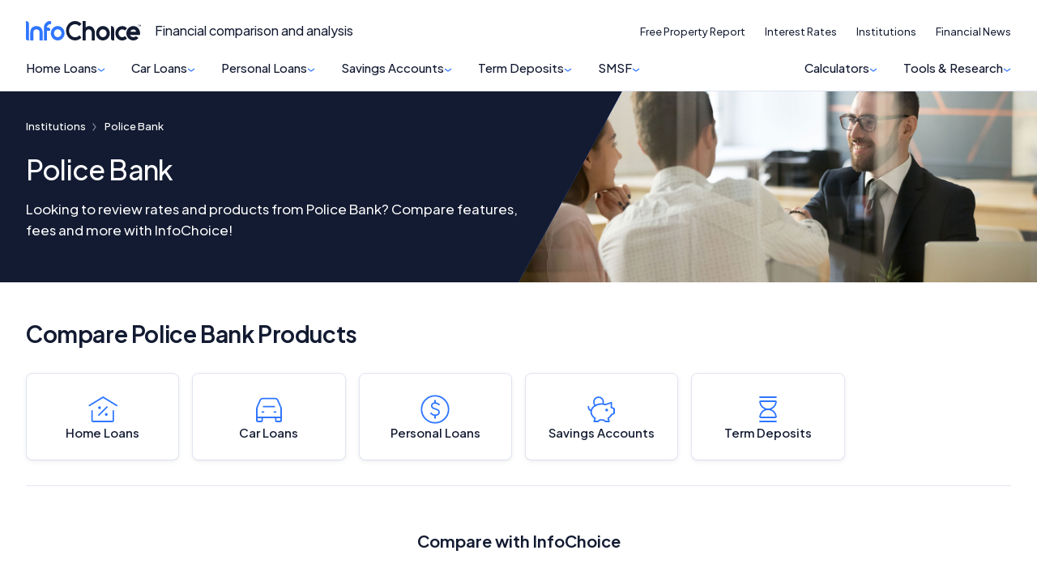

--- FILE ---
content_type: text/html;charset=UTF-8
request_url: https://www.infochoice.com.au/institutions/police-bank
body_size: 17193
content:

<!doctype html>
<html class="no-js" lang="en">
<head>
    <!-- HTML code start (ee3b28de22a58c1d3b346b21a9c54232) -->
<script data-cfasync="false">(function(w,d,s,l,i){w[l]=w[l]||[];w[l].push({'gtm.start':new Date().getTime(),event:'gtm.js'});var f=d.getElementsByTagName(s)[0],j=d.createElement(s),dl=l!='dataLayer'?'&l='+l:'';j.async=true;j.src='//www.googletagmanager.com/gtm.'+'js?id='+i+dl;f.parentNode.insertBefore(j,f);})(window,document,'script','dataLayer','GTM-MXG2DW6');</script>
<script async src="https://ob.brilliantchap.com/i/16883802f3cdcbdf57b92a191b17c28e.js" class="ct_clicktrue"></script>
<!-- HTML code end (ee3b28de22a58c1d3b346b21a9c54232) -->

<!-- Inline Styles -->
<style>
tr:has(a[data-value="home-loan-92220-variable"]) .interest-only-tag {
    background-color: var(--table-base) !important;
    color: #fff !important;
    font-weight: 500 !important;
}

/* Expert Quote */
.smg-expert-quote:before {
  display: none;
}
.smg-expert-quote {
  background-color: var(--table-base) !important;
  border-radius: 32px !important;
  padding: 32px !important;

}

.smg-expert-quote h2 {
  font-size: 28px !important;
  line-height: 1.1 !important;
  color: #fff !important;
  margin-bottom: 12px !important;
  margin-top: 12px !important;
}

.smg-expert-quote p {
  color: #fff !important;
  opacity: 1 !important;
  text-wrap: balance !important;
}

.smg-expert-quote .author-image {
  border-radius: 24px !important;
  margin-left: -40px !important;
  margin-top: 24px !important;
  border: none !important;
  box-shadow: 4px 4px 0px 4px var(--table-brand),
-1px -1px 0px 0px var(--brand-tint);
  scale: 1.4;
}

.smg-expert-quote .author-details p {
  font-weight: 650 !important;
}

.smg-expert-quote .author-details p:before {
  content: '— '
}

.smg-expert-quote .author-container {
  margin: 0 !important;
}

.smg-expert-quote .author-container svg {
  display:none;
}

@media (max-width: 1024px) {

  .smg-expert-quote {
    flex-direction: column !important;
  }

  .smg-expert-quote .author-image {
    margin: 0 !important;
    position: absolute;
    top: -24px;
    right: 24px;
    scale: 1;
  }

  .smg-expert-quote h2 {
    max-width: 70%
  }
  
}
</style>
<!-- HTML code start (569d7ff01881c232ae85e4a5fe8a11b4) -->
<style>
/* Hide Online Partners in Filters */
.cl-table .advanced-filters .advanced-filters-section.right .input-group:last-child,
.pl-table .advanced-filters .advanced-filters-section.right .input-group:last-child,
.td-table .advanced-filters .advanced-filters-section.right .input-group:last-child {
  display: none !important;
}
.sa-table .advanced-filters .advanced-filters-section:first-child .input-group:last-child {
  display: none !important;
}

/* Car Loans: Rates from */
.cl-table .td-interest-rate,
.cl-table .td-comparison-rate,
.cl-table .td-monthly-repayment {
  position: relative !important;
}

.cl-table .td-interest-rate::before,
.cl-table .td-comparison-rate::before,
.cl-table .td-monthly-repayment::before {
  content: 'from' !important;
  position: absolute !important;
  top: -1px !important;
  font-size: 10px !important;
  font-weight: 500 !important;
  letter-spacing: -.1px !important;
}

.cl-table .td-monthly-repayment {
  border: none !important;
  background: none !important;
  color: inherit !important;
}

.cl-table .td-product {
  margin-top: 0 !important;
}

@media (max-width: 768px) {
  .cl-table .td-interest-rate::before,
  .cl-table .td-comparison-rate::before,
  .cl-table .td-monthly-repayment::before {
    font-size: 9px !important;
    top: 2px !important;
    text-align: left !important;
  }
  .cl-table .td-interest-rate::before,
  .cl-table .td-comparison-rate::before {
    padding-right: 40px !important;
  }
}

@media (min-width: 1154px) {
    .table-container .filter-bar .filter-bar-group {
        width: 600px !important;
    }
}

@media (min-width: 1024px) {
    .menu-bar-item .menu-dropdown:has(.item-4) .menu {
      min-width: 350px !important;
    }
}
.menu-item-search {
  display: none;
}
.mobile-search-button {
   display: none; 
}

tr[brand="Unloan"] .custom-tag {
  background-color: rgba(255, 204, 0, 0.7) !important;
  color: #231f20 !important;
  box-shadow: 0 0 0 1px #fc0 !important;
  border-bottom: 1px solid #fc0 !important;
  font-weight: 600 !important;
}
tr:has(a[data-value="home-loan-47100-fixed-3years"]) .min-deposit-tag,
tr:has(a[data-value="home-loan-67634-variable"]) .min-deposit-tag,
tr:has(a[data-value="home-loan-81449-variable"]) .min-deposit-tag,
tr:has(a[data-value="home-loan-81450-variable"]) .min-deposit-tag,
tr:has(a[data-value="home-loan-76520-variable"]) .min-deposit-tag,
tr:has(a[data-value="home-loan-95258-variable"]) .min-deposit-tag,
tr:has(a[data-value="home-loan-92800-variable"]) .min-deposit-tag {
  background-color: var(--table-base) !important;
  color: #fff !important;
  font-weight: 500 !important;
}
.table-wrapper table tr.product-row.cpc td.td-cta a.product-row-cta svg {
    display: block;
}
@media (min-width: 768.5px) {
    body[data-page-template="Hubs"] div.table-wrapper table.full-table tr.cpc td.td-cta a.product-row-cta, 
    body[data-page-template="Institutions"] div.table-wrapper table.full-table tr.cpc td.td-cta a.product-row-cta {
        width: auto;
    }
}

@media (min-width: 768px) {
    .site-footer {
      padding-bottom: 180px !important;
    }
}

@media (max-width: 768px) {
    
    .acknowledgement .container {
        padding-bottom: 120px !important;
    }

  .table-wrapper .full-table tbody tr {
    grid-template-columns: 1.2fr 1fr 1fr 1fr !important;
    grid-template-areas:
      "td-promoted-tag td-promoted-tag td-promoted-tag td-promoted-tag"
      "td-brand td-data-1 td-data-2 td-data-3"
      "td-product td-product td-product td-product"
      "td-row-tags td-row-tags td-row-tags td-row-tags"
      "td-features td-features td-features td-features"
      "td-cta td-cta td-cta td-cta"
      "td-disclosure td-disclosure td-disclosure td-compare" !important;
  }

  td.td-cta > app-smg-call-to-action {
    display: flex !important;
    width: 100% !important;
  }

  .table-wrapper tr.product-row td.td-cta a.product-row-cta {
    width: 100% !important;
  }

  .table-wrapper tr.product-row .td-disclosure .td-disclosure-tooltip {
    position: relative !important;
    top: 0px !important;
    left: 6px !important;
  }

  .table-wrapper tr.product-row .td-disclosure {
    padding: 0 !important;
    margin: 0 !important;
    justify-content: flex-start !important;
    height: 32px !important;
  }

  .table-wrapper .product-row span.promoted-tag {
    top: -12px !important;
    left: 4px !important;
    border-radius: 12px !important;
  }

  .table-wrapper table.comparison-table tr.product-row td.td-compare {
    position: absolute !important;
    top: 5px !important;
    right: 0 !important;
    margin-right: 0 !important;
  }

  .table-wrapper .td-compare input[type=checkbox] {
    position: absolute !important;
    left: 88px !important;
  }

  .table-wrapper .td-compare label {
    height: 32px !important;
    padding-left: 24px !important;
    padding-right: 26px !important;
  }
}

/* Article tables */
div.layout-grid article.main-content {
    .table-wrapper.sa-table table.full-table tbody tr.product-row {
        @media(min-width: 1114px) {
            td.td-cta {
                align-items: flex-start;
            }
        }
    }

    .table-wrapper.td-table table.full-table tbody tr.product-row {
        @media(min-width: 1114px) and (max-width: 1200px) {
            td.td-interest-repayment-frequency,
            td.td-term {
                font-size: 16px;
            }
        }
    }
}

/* Promoted tag */
@media(min-width: 375px) {
    div.table-wrapper div.side-by-side div.side-by-side-head span.promoted-tag {
        margin-top: 106px;
    }
}

@media(min-width: 768.5px) {
    div.table-wrapper div.side-by-side div.side-by-side-head span.promoted-tag {
        margin-top: 122px;
    }
}

/* Savings accounts article */
article.main-content div.table-wrapper.sa-table table.full-table {
    @media(min-width: 1114px) {
        thead tr th.th-max-interest-rate,
        thead tr th.th-base-interest-rate,
        thead tr th.th-total-interest-earned,
        tbody tr td.td-max-interest-rate,
        tbody tr td.td-base-interest-rate,
        tbody tr td.td-total-interest-earned {
            justify-content: flex-start;
        }
    }
    
    @media(min-width: 1114px) and (max-width: 1200px) {
        tbody tr td.td-cta a.product-row-cta {
            width: 120px;

            svg {
                display: none;
            }
        }
    }
}

/* Hide Maximum Vehicle Age and Online Application columns */
div.cl-table table.full-table .th-maximum-vehicle-age,
div.cl-table table.full-table .td-maximum-vehicle-age,
div.cl-table table.full-table .th-online-application,
div.cl-table table.full-table .td-online-application,
div.pl-table table.full-table .th-online-application,
div.pl-table table.full-table .td-online-application {
    display: none;
}
</style>
<!-- HTML code end (569d7ff01881c232ae85e4a5fe8a11b4) -->


<title>Police Bank Rates & Review </title>
<meta name="viewport" content="width=device-width, height=device-height, initial-scale=1.0, shrink-to-fit=no, maximum-scale=1">
<meta http-equiv="X-UA-Compatible" content="IE=edge">
<meta name="mobile-web-app-capable" content="yes">
<meta name="apple-mobile-web-app-capable" content="yes">
<meta name="apple-mobile-web-app-title" content="Police Bank Rates & Review ">
<meta property="og:locale" content="en_US"/>
<meta property="og:type" content="website"/>
<meta property="og:title" content="Police Bank Rates & Review ">

<meta property="og:description" content="Looking to review rates and products from Police Bank? Compare features, fees and more with InfoChoice!"/>
<meta property="og:url" content="https://www.infochoice.com.au/institutions/institution"/>
<meta property="og:site_name" content="InfoChoice.com.au"/>
<meta property="og:image" content="https://www.infochoice.com.au/media/assets/infochoice-logo.png"/>
<meta property="og:image:width" content="1280" />
<meta property="og:image:height" content="640" />
<meta name="twitter:card" content="summary_large_image"/>
<meta name="twitter:description" content="Looking to review rates and products from Police Bank? Compare features, fees and more with InfoChoice!"/>
<meta name="twitter:title" content="Police Bank Rates & Review ">
<meta name="twitter:site" content="@infochoicecomau"/>
<meta name="twitter:image" content="https://www.infochoice.com.au/media/assets/infochoice-logo.png"/>
<meta name="twitter:creator" content="@infochoicecomau"/>
<meta name="description" content="Looking to review rates and products from Police Bank? Compare features, fees and more with InfoChoice!">
<link rel='canonical' href='https://www.infochoice.com.au/institutions/police-bank'/>
<meta name="robots" content="index, follow"/>
<meta name="robots" content="max-image-preview:large">
<link rel="apple-touch-icon" sizes="180x180" href="/dA/f2fa2ac1-bad0-4848-87b9-8b282d7f0fe7?fileAsset/media/assets/apple-icon.png">
<link rel="preconnect" href="https://fonts.googleapis.com">
<link rel="preconnect" href="https://fonts.gstatic.com" crossorigin>
<link href="https://fonts.googleapis.com/css2?family=Plus+Jakarta+Sans:wght@450;500;550;600;650&display=swap" rel="stylesheet">
<link rel="stylesheet" href="/dA/f87dafab-dcc6-45d8-a5f9-866058d79124/fileAsset/application/themes/scss/min/core.css" type="text/css">
<link rel="icon" type="image/x-icon" href="/dA/7571fe35-35e1-4b1d-9245-e6955e6a676f?fileAsset/media/assets/icon.svg"/>



<link rel="stylesheet" href="/dA/c06cd3aa-714a-4862-b4da-8e6ba3153564/fileAsset/smg/angular/table.css" type="text/css"/>
<link rel="alternate" type="application/rss+xml" href="https://www.infochoice.com.au/feed">
<!--Braze-->
<script type="text/javascript">
  +function(a,p,P,b,y){a.braze={};a.brazeQueue=[];for(var s="BrazeSdkMetadata DeviceProperties Card Card.prototype.dismissCard Card.prototype.removeAllSubscriptions Card.prototype.removeSubscription Card.prototype.subscribeToClickedEvent Card.prototype.subscribeToDismissedEvent Card.fromContentCardsJson Banner CaptionedImage ClassicCard ControlCard ContentCards ContentCards.prototype.getUnviewedCardCount Feed Feed.prototype.getUnreadCardCount ControlMessage InAppMessage InAppMessage.SlideFrom InAppMessage.ClickAction InAppMessage.DismissType InAppMessage.OpenTarget InAppMessage.ImageStyle InAppMessage.Orientation InAppMessage.TextAlignment InAppMessage.CropType InAppMessage.prototype.closeMessage InAppMessage.prototype.removeAllSubscriptions InAppMessage.prototype.removeSubscription InAppMessage.prototype.subscribeToClickedEvent InAppMessage.prototype.subscribeToDismissedEvent InAppMessage.fromJson FullScreenMessage ModalMessage HtmlMessage SlideUpMessage User User.Genders User.NotificationSubscriptionTypes User.prototype.addAlias User.prototype.addToCustomAttributeArray User.prototype.addToSubscriptionGroup User.prototype.getUserId User.prototype.incrementCustomUserAttribute User.prototype.removeFromCustomAttributeArray User.prototype.removeFromSubscriptionGroup User.prototype.setCountry User.prototype.setCustomLocationAttribute User.prototype.setCustomUserAttribute User.prototype.setDateOfBirth User.prototype.setEmail User.prototype.setEmailNotificationSubscriptionType User.prototype.setFirstName User.prototype.setGender User.prototype.setHomeCity User.prototype.setLanguage User.prototype.setLastKnownLocation User.prototype.setLastName User.prototype.setPhoneNumber User.prototype.setPushNotificationSubscriptionType InAppMessageButton InAppMessageButton.prototype.removeAllSubscriptions InAppMessageButton.prototype.removeSubscription InAppMessageButton.prototype.subscribeToClickedEvent FeatureFlag FeatureFlag.prototype.getStringProperty FeatureFlag.prototype.getNumberProperty FeatureFlag.prototype.getBooleanProperty automaticallyShowInAppMessages destroyFeed hideContentCards showContentCards showFeed showInAppMessage toggleContentCards toggleFeed changeUser destroy getDeviceId initialize isPushBlocked isPushPermissionGranted isPushSupported logCardClick logCardDismissal logCardImpressions logContentCardImpressions logContentCardClick logContentCardsDisplayed logCustomEvent logFeedDisplayed logInAppMessageButtonClick logInAppMessageClick logInAppMessageHtmlClick logInAppMessageImpression logPurchase openSession requestPushPermission removeAllSubscriptions removeSubscription requestContentCardsRefresh requestFeedRefresh refreshFeatureFlags requestImmediateDataFlush enableSDK isDisabled setLogger setSdkAuthenticationSignature addSdkMetadata disableSDK subscribeToContentCardsUpdates subscribeToFeedUpdates subscribeToInAppMessage subscribeToSdkAuthenticationFailures toggleLogging unregisterPush wipeData handleBrazeAction subscribeToFeatureFlagsUpdates getAllFeatureFlags".split(" "),i=0;i<s.length;i++){for(var m=s[i],k=a.braze,l=m.split("."),j=0;j<l.length-1;j++)k=k[l[j]];k[l[j]]=(new Function("return function "+m.replace(/\./g,"_")+"(){window.brazeQueue.push(arguments); return true}"))()}window.braze.getCachedContentCards=function(){return new window.braze.ContentCards};window.braze.getCachedFeed=function(){return new window.braze.Feed};window.braze.getUser=function(){return new window.braze.User};window.braze.getFeatureFlag=function(){return new window.braze.FeatureFlag};(y=p.createElement(P)).type='text/javascript';
    y.src='https://firstmac-dev.dotcms.cloud/dA/5823885056dfe33b09ad8ce20eadac17/application/braze/4.8.3/braze-sdk.min.js';
    y.async=1;(b=p.getElementsByTagName(P)[0]).parentNode.insertBefore(y,b)
  }(window,document,'script');
</script>
<!--Braze End--><script>
var sdkBrazeKey = {
'www.infochoice.com.au':'5ef2be4d-e205-4761-badf-b8710494b461',
'www.savings.com.au':'d292f7f3-f09a-422e-bb47-d07b5a4ea978',
'www.yourinvestmentpropertymag.com.au':'b2ca3560-0036-43d2-967d-45f0490a34c8',
'www.yourmortgage.com.au':'c1502e96-0e40-4575-ba7e-928c06c0f487'
};
var brazeSubscriptionGroupIds = {
'infochoice_newsLetter':'34a06d25-764f-4907-b99e-b767ad8994fe',
'infochoice_mediaRelease':'32232470-f3c7-49fa-80af-d3b1621e620e',
'savings_newsLetter':'f9823ba5-9c86-4ed2-9e13-ed3c857c58ae',
'savings_rateChange':'590d9a5a-d4b5-411b-80a7-120afdb38be7',
'savings_hlBuyerGuide':'ce2c37a8-5665-49ec-91ef-c4ab9217efda',
'yourinvestmentpropertymag_newsLetter':'34296151-696e-4eb0-b62c-52d5220b99bf',
'yourmortgage_newsLetter':'3624a26c-f8c2-4838-9a13-68fea84a7f73'
};
var hostName = "www.infochoice.com.au";
var isProd = "https://www.infochoice.com.au" === "https://www.infochoice.com.au";
var verticalDisplay = "";
</script></head>
<body data-page-template="Institutions" data-page-vertical="" class="">
<!-- HTML code start (592c53170ac7bf6240ef4b4bc854e083) -->
<noscript><iframe src="https://www.googletagmanager.com/ns.html?id=GTM-MXG2DW6" height="0" width="0" style="display:none;visibility:hidden" aria-hidden="true"></iframe></noscript>
<!-- ClickCease.com tracking -->
<script type='text/javascript'>var script = document.createElement('script');
script.async = true; script.type = 'text/javascript';
var target = 'https://www.clickcease.com/monitor/stat.js';
script.src = target;var elem = document.head;elem.appendChild(script);
</script>
<!-- ClickCease.com tracking -->
<!-- HTML code end (592c53170ac7bf6240ef4b4bc854e083) -->
<noscript><iframe src="https://ob.brilliantchap.com/ns/16883802f3cdcbdf57b92a191b17c28e.html?ch=" width="0" height="0" style="display:none"></iframe></noscript>
<!-- Page Content -->



<header class="site-header" >
<div class="container">
<div class="site-header-top">
<div class="brand-lockup">
<a href="/"><img src="/media/assets/infochoice-logo.svg" height="24" width="143" alt="InfoChoice.com.au" /></a>
<span class="tagline">Financial comparison and analysis</span>
</div>
<div class="mobile-header">
<a href="/search-results" class="mobile-search-button">
<svg width="25" height="26" viewBox="0 0 25 26" fill="none" xmlns="http://www.w3.org/2000/svg"><path fill-rule="evenodd" clip-rule="evenodd" d="M11.4281 0.75C5.53069 0.75 0.75 5.53069 0.75 11.4281C0.75 17.3254 5.53067 22.1062 11.4281 22.1062C13.7734 22.1062 15.9434 21.349 17.7049 20.0674L22.8875 25.2501L24.7292 23.4085L19.6103 18.2896C21.1671 16.4346 22.1062 14.04 22.1062 11.4281C22.1062 5.53067 17.3254 0.75 11.4281 0.75ZM3.35442 11.4281C3.35442 6.96907 6.96907 3.35442 11.4281 3.35442C15.887 3.35442 19.5018 6.96908 19.5018 11.4281C19.5018 13.6541 18.6027 15.6676 17.1447 17.1295C15.6815 18.5964 13.6617 19.5018 11.4281 19.5018C6.96908 19.5018 3.35442 15.887 3.35442 11.4281Z" fill="#131B32"></path></svg>
</a>
<a nohref id="mobile-menu-button" class="mobile-menu-button">
<svg width="28" height="21" viewBox="0 0 28 21" fill="none" xmlns="http://www.w3.org/2000/svg"><path fill-rule="evenodd" clip-rule="evenodd" d="M0 0H28V2.49999H0V0Z" fill="#131B32"></path><path fill-rule="evenodd" clip-rule="evenodd" d="M0 9H28V11.5H0V9Z" fill="#131B32"></path><path fill-rule="evenodd" clip-rule="evenodd" d="M0 18H28V20.5H0V18Z" fill="#131B32"></path></svg>
<svg class="close" xmlns="http://www.w3.org/2000/svg" width="18" height="18" viewBox="0 0 18 18" fill="none" style="transform: scale(1.3);position: relative;top: 3px;"><rect x="1.38477" width="23.4977" height="1.95814" transform="rotate(45 1.38477 0)" fill="#131B32"></rect><rect y="16.6152" width="23.4977" height="1.95814" transform="rotate(-45 0 16.6152)" fill="#131B32"></rect></svg>
</a>
</div>
</div>
<nav class="main-menu">
<div class="menu-bar">
<div class="menu-bar-item has-menu-dropdown">
<div class="menu-bar-item-label" onclick="this.classList.toggle('open')">Home Loans</div>
<div class="menu-dropdown">
<div class="menu item-10">
<div class="menu-item-label " onclick="this.classList.toggle('open')">
<a href="/home-loans/" class="menu-item ">
 Compare Home Loans
</a>
</div>
<div class="submenu-container">
<div class="submenu">
</div>
</div>
<div class="menu-item-label " onclick="this.classList.toggle('open')">
<a href="/home-loans/refinancing-home-loans" class="menu-item ">
 Refinance Home Loans
</a>
</div>
<div class="submenu-container">
<div class="submenu">
</div>
</div>
<div class="menu-item-label " onclick="this.classList.toggle('open')">
<a href="/home-loans/variable-rate" class="menu-item ">
 Variable-rate Home Loans
</a>
</div>
<div class="submenu-container">
<div class="submenu">
</div>
</div>
<div class="menu-item-label " onclick="this.classList.toggle('open')">
<a href="/home-loans/fixed-rate" class="menu-item ">
 Fixed-rate Home Loans
</a>
</div>
<div class="submenu-container">
<div class="submenu">
</div>
</div>
<div class="menu-item-label " onclick="this.classList.toggle('open')">
<a href="/home-loans/investor-loans/" class="menu-item ">
 Investment Home Loans
</a>
</div>
<div class="submenu-container">
<div class="submenu">
</div>
</div>
<div class="menu-item-label " onclick="this.classList.toggle('open')">
<a href="/home-loans/compare-construction-loans" class="menu-item ">
 Construction Loans
</a>
</div>
<div class="submenu-container">
<div class="submenu">
</div>
</div>
<div class="menu-item-label " onclick="this.classList.toggle('open')">
<a href="/home-loans/offset-home-loans" class="menu-item ">
 Home Loans with an Offset
</a>
</div>
<div class="submenu-container">
<div class="submenu">
</div>
</div>
<div class="menu-item-label " onclick="this.classList.toggle('open')">
<a href="/home-loans/green-home-loans" class="menu-item ">
 Green Home Loans
</a>
</div>
<div class="submenu-container">
<div class="submenu">
</div>
</div>
<div class="menu-item-label " onclick="this.classList.toggle('open')">
<a href="/home-loans/reverse-mortgage" class="menu-item ">
 Reverse Mortgage
</a>
</div>
<div class="submenu-container">
<div class="submenu">
</div>
</div>
<div class="menu-item-label " onclick="this.classList.toggle('open')">
<a href="/home-loans/interest-only" class="menu-item ">
 Interest-Only Home Loans
</a>
</div>
<div class="submenu-container">
<div class="submenu">
</div>
</div>
</div>
</div>
</div>
<div class="menu-bar-item has-menu-dropdown">
<div class="menu-bar-item-label" onclick="this.classList.toggle('open')">Car Loans</div>
<div class="menu-dropdown">
<div class="menu item-8">
<div class="menu-item-label " onclick="this.classList.toggle('open')">
<a href="/car-loans/" class="menu-item ">
 Compare Car Loans
</a>
</div>
<div class="submenu-container">
<div class="submenu">
</div>
</div>
<div class="menu-item-label " onclick="this.classList.toggle('open')">
<a href="/car-loans/car-loan-refinance" class="menu-item ">
 Refinance Car Loans
</a>
</div>
<div class="submenu-container">
<div class="submenu">
</div>
</div>
<div class="menu-item-label " onclick="this.classList.toggle('open')">
<a href="/car-loans/car-loan-for-used-cars" class="menu-item ">
 Used Car Loans
</a>
</div>
<div class="submenu-container">
<div class="submenu">
</div>
</div>
<div class="menu-item-label " onclick="this.classList.toggle('open')">
<a href="/car-loans/secured-car-loans" class="menu-item ">
 Secured Car Loans
</a>
</div>
<div class="submenu-container">
<div class="submenu">
</div>
</div>
<div class="menu-item-label " onclick="this.classList.toggle('open')">
<a href="/car-loans/green-car-loans" class="menu-item ">
 Green and EV Car Loans
</a>
</div>
<div class="submenu-container">
<div class="submenu">
</div>
</div>
<div class="menu-item-label " onclick="this.classList.toggle('open')">
<a href="/car-loans/variable-rate-car-loans" class="menu-item ">
 Variable Rate Car Loans
</a>
</div>
<div class="submenu-container">
<div class="submenu">
</div>
</div>
<div class="menu-item-label " onclick="this.classList.toggle('open')">
<a href="/car-loans/fixed-rate-car-loans" class="menu-item ">
 Fixed Rate Car Loans
</a>
</div>
<div class="submenu-container">
<div class="submenu">
</div>
</div>
<div class="menu-item-label " onclick="this.classList.toggle('open')">
<a href="/car-loans/unsecured-car-loans" class="menu-item ">
 Unsecured Car Loans
</a>
</div>
<div class="submenu-container">
<div class="submenu">
</div>
</div>
</div>
</div>
</div>
<div class="menu-bar-item has-menu-dropdown">
<div class="menu-bar-item-label" onclick="this.classList.toggle('open')">Personal Loans</div>
<div class="menu-dropdown">
<div class="menu item-5">
<div class="menu-item-label " onclick="this.classList.toggle('open')">
<a href="/personal-loans/" class="menu-item ">
 Compare Personal Loans
</a>
</div>
<div class="submenu-container">
<div class="submenu">
</div>
</div>
<div class="menu-item-label " onclick="this.classList.toggle('open')">
<a href="/personal-loans/debt-consolidation" class="menu-item ">
 Debt Consolidation
</a>
</div>
<div class="submenu-container">
<div class="submenu">
</div>
</div>
<div class="menu-item-label " onclick="this.classList.toggle('open')">
<a href="/personal-loans/secured-loan" class="menu-item ">
 Secured Loans
</a>
</div>
<div class="submenu-container">
<div class="submenu">
</div>
</div>
<div class="menu-item-label " onclick="this.classList.toggle('open')">
<a href="/personal-loans/unsecured-loan" class="menu-item ">
 Unsecured Loans
</a>
</div>
<div class="submenu-container">
<div class="submenu">
</div>
</div>
<div class="menu-item-label " onclick="this.classList.toggle('open')">
<a href="/business-loans/" class="menu-item ">
 Business Loans
</a>
</div>
<div class="submenu-container">
<div class="submenu">
</div>
</div>
</div>
</div>
</div>
<div class="menu-bar-item has-menu-dropdown">
<div class="menu-bar-item-label" onclick="this.classList.toggle('open')">Savings Accounts</div>
<div class="menu-dropdown">
<div class="menu item-4">
<div class="menu-item-label " onclick="this.classList.toggle('open')">
<a href="/savings-accounts/" class="menu-item ">
 High-Interest Rate Savings Accounts
</a>
</div>
<div class="submenu-container">
<div class="submenu">
</div>
</div>
<div class="menu-item-label " onclick="this.classList.toggle('open')">
<a href="/savings-accounts/online-savings" class="menu-item ">
 Online Savings Accounts
</a>
</div>
<div class="submenu-container">
<div class="submenu">
</div>
</div>
<div class="menu-item-label " onclick="this.classList.toggle('open')">
<a href="/savings-accounts/children-savings" class="menu-item ">
 Children & Youth Savings Accounts
</a>
</div>
<div class="submenu-container">
<div class="submenu">
</div>
</div>
<div class="menu-item-label " onclick="this.classList.toggle('open')">
<a href="/savings-accounts/bonus-saver" class="menu-item ">
 Bonus Savers Accounts
</a>
</div>
<div class="submenu-container">
<div class="submenu">
</div>
</div>
</div>
</div>
</div>
<div class="menu-bar-item has-menu-dropdown">
<div class="menu-bar-item-label" onclick="this.classList.toggle('open')">Term Deposits</div>
<div class="menu-dropdown">
<div class="menu item-6">
<div class="menu-item-label " onclick="this.classList.toggle('open')">
<a href="/term-deposits/" class="menu-item ">
 Compare Term Deposits
</a>
</div>
<div class="submenu-container">
<div class="submenu">
</div>
</div>
<div class="menu-item-label " onclick="this.classList.toggle('open')">
<a href="/term-deposits/short-term-deposits" class="menu-item ">
 3, 6, and 9 Month Term Deposits
</a>
</div>
<div class="submenu-container">
<div class="submenu">
</div>
</div>
<div class="menu-item-label " onclick="this.classList.toggle('open')">
<a href="/term-deposits/5-year-term-deposits" class="menu-item ">
 5-Year Term Deposits
</a>
</div>
<div class="submenu-container">
<div class="submenu">
</div>
</div>
<div class="menu-item-label " onclick="this.classList.toggle('open')">
<a href="/term-deposits/6-month-term-deposit-rates" class="menu-item ">
 6 Months Term Deposit Rates
</a>
</div>
<div class="submenu-container">
<div class="submenu">
</div>
</div>
<div class="menu-item-label " onclick="this.classList.toggle('open')">
<a href="/term-deposits/12-month-term-deposit-rate" class="menu-item ">
 12-Month Term Deposits
</a>
</div>
<div class="submenu-container">
<div class="submenu">
</div>
</div>
<div class="menu-item-label " onclick="this.classList.toggle('open')">
<a href="/term-deposits/which-big-four-bank-has-the-best-term-deposit-rates" class="menu-item ">
 Big 4 Term Deposits
</a>
</div>
<div class="submenu-container">
<div class="submenu">
</div>
</div>
</div>
</div>
</div>
<div class="menu-bar-item has-menu-dropdown">
<div class="menu-bar-item-label" onclick="this.classList.toggle('open')">SMSF</div>
<div class="menu-dropdown">
<div class="menu item-2">
<div class="menu-item-label " onclick="this.classList.toggle('open')">
<a href="/smsf-loans/" class="menu-item ">
 Compare SMSF Home Loans
</a>
</div>
<div class="submenu-container">
<div class="submenu">
</div>
</div>
<div class="menu-item-label " onclick="this.classList.toggle('open')">
<a href="/smsf-loans/commercial-property-loans-for-smsf" class="menu-item ">
 SMSF Commercial Property Loans
</a>
</div>
<div class="submenu-container">
<div class="submenu">
</div>
</div>
</div>
</div>
</div>
<div class="menu-bar-item has-menu-dropdown">
<div class="menu-bar-item-label" onclick="this.classList.toggle('open')">Calculators</div>
<div class="menu-dropdown">
<div class="menu item-7">
<div class="menu-item-label " onclick="this.classList.toggle('open')">
<a href="/calculators" class="menu-item ">
<svg width="24" height="24" viewBox="0 0 24 24" fill="none" xmlns="http://www.w3.org/2000/svg">
    <g clip-path="url(#clip0_1910_28502)">
        <path d="M1 21V3C1 1.89543 1.89543 1 3 1H21C22.1046 1 23 1.89543 23 3V21C23 22.1046 22.1046 23 21 23H3C1.89543 23 1 22.1046 1 21Z" stroke="#131B32" stroke-width="1.25" stroke-linecap="round" stroke-linejoin="round"></path>
        <path d="M15 7L17 7H19" stroke="#131B32" stroke-width="1.25" stroke-linecap="round" stroke-linejoin="round"></path>
        <path d="M15 15.5H17L19 15.5" stroke="#131B32" stroke-width="1.25" stroke-linecap="round" stroke-linejoin="round"></path>
        <path d="M15 18.5H17H19" stroke="#131B32" stroke-width="1.25" stroke-linecap="round" stroke-linejoin="round"></path>
        <path d="M5 7H7M9 7H7M7 7V5M7 7V9" stroke="#131B32" stroke-width="1.25" stroke-linecap="round" stroke-linejoin="round"></path>
        <path d="M5.58578 18.4142L7 17M8.41421 15.5858L7 17M7 17L5.58578 15.5858M7 17L8.41421 18.4142" stroke="#131B32" stroke-width="1.25" stroke-linecap="round" stroke-linejoin="round"></path>
    </g>
    <defs>
        <clipPath id="clip0_1910_28502">
            <rect width="24" height="24" fill="white"></rect>
        </clipPath>
    </defs>
</svg> Financial Calculators
</a>
</div>
<div class="submenu-container">
<div class="submenu">
</div>
</div>
<div class="menu-item-label " onclick="this.classList.toggle('open')">
<a href="/home-loans/home-loan-calculator" class="menu-item ">
<svg width="24" height="24" viewBox="0 0 24 24" fill="none" xmlns="http://www.w3.org/2000/svg">
<path d="M2 22H22" stroke="#131B32" stroke-width="1.5" stroke-miterlimit="10" stroke-linecap="round" stroke-linejoin="round"/>
<path d="M2.94995 22L2.99995 9.96999C2.99995 9.35999 3.28995 8.78004 3.76995 8.40004L10.77 2.95003C11.49 2.39003 12.5 2.39003 13.23 2.95003L20.23 8.39003C20.72 8.77003 21 9.34999 21 9.96999V22" stroke="#131B32" stroke-width="1.5" stroke-miterlimit="10" stroke-linejoin="round"/>
<path d="M15.5 11H8.5C7.67 11 7 11.67 7 12.5V22H17V12.5C17 11.67 16.33 11 15.5 11Z" stroke="#131B32" stroke-width="1.5" stroke-miterlimit="10" stroke-linecap="round" stroke-linejoin="round"/>
<path d="M10 16.25V17.75" stroke="#131B32" stroke-width="1.5" stroke-miterlimit="10" stroke-linecap="round" stroke-linejoin="round"/>
<path d="M10.5 7.5H13.5" stroke="#131B32" stroke-width="1.5" stroke-miterlimit="10" stroke-linecap="round" stroke-linejoin="round"/>
</svg> Home Loan Calculator
</a>
</div>
<div class="submenu-container">
<div class="submenu">
</div>
</div>
<div class="menu-item-label " onclick="this.classList.toggle('open')">
<a href="/car-loans/car-loan-calculator" class="menu-item ">
<svg width="24" height="24" viewBox="0 0 24 24" fill="none" xmlns="http://www.w3.org/2000/svg">
    <path d="M8 10L16 10" stroke="#131B32" stroke-width="1.25" stroke-linecap="round" stroke-linejoin="round"></path>
    <path d="M7 14L8 14" stroke="#131B32" stroke-width="1.25" stroke-linecap="round" stroke-linejoin="round"></path>
    <path d="M16 14L17 14" stroke="#131B32" stroke-width="1.25" stroke-linecap="round" stroke-linejoin="round"></path>
    <path d="M3 18V11.4105C3 11.1397 3.05502 10.8716 3.16171 10.6227L5.4805 5.21216C5.79566 4.47679 6.51874 4 7.31879 4H16.6812C17.4813 4 18.2043 4.47679 18.5195 5.21216L20.8383 10.6227C20.945 10.8716 21 11.1397 21 11.4105V18M3 18V20.4C3 20.7314 3.26863 21 3.6 21H6.4C6.73137 21 7 20.7314 7 20.4V18M3 18H7M21 18V20.4C21 20.7314 20.7314 21 20.4 21H17.6C17.2686 21 17 20.7314 17 20.4V18M21 18H17M7 18H17" stroke="#131B32" stroke-width="1.25"></path>
</svg> Car Loan Calculator
</a>
</div>
<div class="submenu-container">
<div class="submenu">
</div>
</div>
<div class="menu-item-label " onclick="this.classList.toggle('open')">
<a href="/home-loans/principal-and-interest-calculator" class="menu-item ">
<svg width="24" height="25" viewBox="0 0 24 25" fill="none" xmlns="http://www.w3.org/2000/svg">
<path d="M17.1201 16.9L17.1201 18.97" stroke="#131B32" stroke-width="1.5" stroke-linecap="round"/>
<path d="M12 14.83L12 18.97" stroke="#131B32" stroke-width="1.5" stroke-linecap="round"/>
<path d="M6.87988 12.75L6.87988 18.97" stroke="#131B32" stroke-width="1.5" stroke-linecap="round"/>
<path d="M17 11.97L16.5508 11.5596C14.0605 9.2952 10.7207 7.69186 7 6.96997" stroke="#131B32" stroke-width="1.5" stroke-linecap="round"/>
<path d="M14.1899 12.1199L17.1199 12.1199L17.1199 9.19987" stroke="#131B32" stroke-width="1.5" stroke-linecap="round" stroke-linejoin="round"/>
<path d="M9 2.96997L15 2.96997C20 2.96997 22 4.96997 22 9.96997L22 15.97C22 20.97 20 22.97 15 22.97L9 22.97C4 22.97 2 20.97 2 15.97L2 9.96997C2 4.96997 4 2.96997 9 2.96997Z" stroke="#131B32" stroke-width="1.5" stroke-linecap="round" stroke-linejoin="round"/>
</svg> Principal and Interest
</a>
</div>
<div class="submenu-container">
<div class="submenu">
</div>
</div>
<div class="menu-item-label " onclick="this.classList.toggle('open')">
<a href="/home-loans/refinancing-calculator" class="menu-item ">
<svg width="24" height="24" viewBox="0 0 24 24" fill="none" xmlns="http://www.w3.org/2000/svg">
<path d="M23 15.97C23 19.84 19.87 22.97 16 22.97L17.05 21.22" stroke="#131B32" stroke-width="1.5" stroke-linecap="round" stroke-linejoin="round"/>
<path d="M1 7.96997C1 4.09997 4.13 0.969971 8 0.969971L6.95 2.71997" stroke="#131B32" stroke-width="1.5" stroke-linecap="round" stroke-linejoin="round"/>
<path d="M8.68005 18.1722V19.1392" stroke="#131B32" stroke-width="1.5" stroke-miterlimit="10" stroke-linecap="round" stroke-linejoin="round"/>
<path d="M8.67993 11.508V12.492" stroke="#131B32" stroke-width="1.5" stroke-miterlimit="10" stroke-linecap="round" stroke-linejoin="round"/>
<path d="M14.85 15.33C14.85 18.74 12.09 21.5 8.68001 21.5C5.27001 21.5 2.51001 18.74 2.51001 15.33C2.51001 11.92 5.27001 9.15997 8.68001 9.15997C8.84001 9.15997 8.99001 9.16999 9.16001 9.17999C12.19 9.40999 14.61 11.83 14.84 14.86C14.84 15.01 14.85 15.16 14.85 15.33Z" stroke="#131B32" stroke-width="1.5" stroke-miterlimit="10" stroke-linecap="round" stroke-linejoin="round"/>
<path d="M21.5 8.66998C21.5 12.08 18.74 14.84 15.33 14.84H14.84C14.61 11.81 12.19 9.38997 9.16003 9.15997V8.66998C9.16003 5.25998 11.92 2.5 15.33 2.5C18.74 2.5 21.5 5.25998 21.5 8.66998Z" stroke="#131B32" stroke-width="1.5" stroke-miterlimit="10" stroke-linecap="round" stroke-linejoin="round"/>
<path d="M6.18005 16.675C6.18005 17.4197 6.92218 18.0201 7.84422 18.0201H9.72578C10.5279 18.0201 11.1801 17.4948 11.1801 16.8482C11.1801 16.144 10.7828 15.8957 10.1905 15.7341L7.16956 14.9259C6.57735 14.7643 6.18005 14.516 6.18005 13.8117C6.18005 13.1652 6.83223 12.6399 7.63433 12.6399H9.51589C10.4379 12.6399 11.1801 13.2402 11.1801 13.9849" stroke="#131B32" stroke-width="1.5" stroke-linecap="round" stroke-linejoin="round"/>
</svg> Refinance Calculator
</a>
</div>
<div class="submenu-container">
<div class="submenu">
</div>
</div>
<div class="menu-item-label " onclick="this.classList.toggle('open')">
<a href="/home-loans/borrowing-power-calculator" class="menu-item ">
<svg width="24" height="24" viewBox="0 0 24 24" fill="none" xmlns="http://www.w3.org/2000/svg">
<path d="M18.04 13.55C17.62 13.96 17.38 14.55 17.44 15.18C17.53 16.26 18.52 17.05 19.6 17.05H21.5V18.24C21.5 20.31 19.81 22 17.74 22H7.63C7.94 21.74 8.21 21.42 8.42 21.06C8.79 20.46 9 19.75 9 19C9 16.79 7.21 15 5 15C4.06 15 3.19 15.33 2.5 15.88V11.51C2.5 9.44001 4.19 7.75 6.26 7.75H17.74C19.81 7.75 21.5 9.44001 21.5 11.51V12.95H19.48C18.92 12.95 18.41 13.17 18.04 13.55Z" stroke="#131B32" stroke-width="1.5" stroke-linecap="round" stroke-linejoin="round"/>
<path d="M2.5 12.41V7.84004C2.5 6.65004 3.23 5.59 4.34 5.17L12.28 2.17C13.52 1.7 14.85 2.62003 14.85 3.95003V7.75002" stroke="#131B32" stroke-width="1.5" stroke-linecap="round" stroke-linejoin="round"/>
<path d="M22.5588 13.9702V16.0302C22.5588 16.5802 22.1188 17.0302 21.5588 17.0502H19.5988C18.5188 17.0502 17.5288 16.2602 17.4388 15.1802C17.3788 14.5502 17.6188 13.9602 18.0388 13.5502C18.4088 13.1702 18.9188 12.9502 19.4788 12.9502H21.5588C22.1188 12.9702 22.5588 13.4202 22.5588 13.9702Z" stroke="#131B32" stroke-width="1.5" stroke-linecap="round" stroke-linejoin="round"/>
<path d="M7 12H14" stroke="#131B32" stroke-width="1.5" stroke-linecap="round" stroke-linejoin="round"/>
<path d="M9 19C9 19.75 8.79 20.46 8.42 21.06C8.21 21.42 7.94 21.74 7.63 22C6.93 22.63 6.01 23 5 23C3.54 23 2.27 22.22 1.58 21.06C1.21 20.46 1 19.75 1 19C1 17.74 1.58 16.61 2.5 15.88C3.19 15.33 4.06 15 5 15C7.21 15 9 16.79 9 19Z" stroke="#131B32" stroke-width="1.5" stroke-miterlimit="10" stroke-linecap="round" stroke-linejoin="round"/>
<path d="M6.49171 18.9795H3.51172" stroke="#131B32" stroke-width="1.5" stroke-miterlimit="10" stroke-linecap="round" stroke-linejoin="round"/>
<path d="M5 17.5195V20.5095" stroke="#131B32" stroke-width="1.5" stroke-miterlimit="10" stroke-linecap="round" stroke-linejoin="round"/>
</svg> Borrowing Power Calculator
</a>
</div>
<div class="submenu-container">
<div class="submenu">
</div>
</div>
<div class="menu-item-label " onclick="this.classList.toggle('open')">
<a href="/home-loans/stamp-duty-calculator" class="menu-item ">
<svg width="24" height="24" viewBox="0 0 24 24" fill="none" xmlns="http://www.w3.org/2000/svg">
<path d="M3.9889 14.6604L2.46891 13.1404C1.84891 12.5204 1.84891 11.5004 2.46891 10.8804L3.9889 9.36039C4.2489 9.10039 4.4589 8.59038 4.4589 8.23038V6.08036C4.4589 5.20036 5.1789 4.48038 6.0589 4.48038H8.2089C8.5689 4.48038 9.0789 4.27041 9.3389 4.01041L10.8589 2.49039C11.4789 1.87039 12.4989 1.87039 13.1189 2.49039L14.6389 4.01041C14.8989 4.27041 15.4089 4.48038 15.7689 4.48038H17.9189C18.7989 4.48038 19.5189 5.20036 19.5189 6.08036V8.23038C19.5189 8.59038 19.7289 9.10039 19.9889 9.36039L21.5089 10.8804C22.1289 11.5004 22.1289 12.5204 21.5089 13.1404L19.9889 14.6604C19.7289 14.9204 19.5189 15.4304 19.5189 15.7904V17.9403C19.5189 18.8203 18.7989 19.5404 17.9189 19.5404H15.7689C15.4089 19.5404 14.8989 19.7504 14.6389 20.0104L13.1189 21.5304C12.4989 22.1504 11.4789 22.1504 10.8589 21.5304L9.3389 20.0104C9.0789 19.7504 8.5689 19.5404 8.2089 19.5404H6.0589C5.1789 19.5404 4.4589 18.8203 4.4589 17.9403V15.7904C4.4589 15.4204 4.2489 14.9104 3.9889 14.6604Z" stroke="#131B32" stroke-width="1.5" stroke-linecap="round" stroke-linejoin="round"/>
<path d="M9 15L15 9" stroke="#131B32" stroke-width="1.5" stroke-linecap="round" stroke-linejoin="round"/>
<path d="M14.4945 14.5H14.5035" stroke="#131B32" stroke-width="2" stroke-linecap="round" stroke-linejoin="round"/>
<path d="M9.49451 9.5H9.50349" stroke="#131B32" stroke-width="2" stroke-linecap="round" stroke-linejoin="round"/>
</svg> Stamp Duty Calculator
</a>
</div>
<div class="submenu-container">
<div class="submenu">
</div>
</div>
</div>
</div>
</div>
<div class="menu-bar-item has-menu-dropdown">
<div class="menu-bar-item-label" onclick="this.classList.toggle('open')">Tools & Research</div>
<div class="menu-dropdown">
<div class="menu item-2">
<div class="menu-item-label " onclick="this.classList.toggle('open')">
<a href="/research/" class="menu-item ">
<svg width="24" height="24" viewBox="0 0 24 24" fill="none" xmlns="http://www.w3.org/2000/svg">
    <path d="M20 12V5.74853C20 5.5894 19.9368 5.43679 19.8243 5.32426L16.6757 2.17574C16.5632 2.06321 16.4106 2 16.2515 2H4.6C4.26863 2 4 2.26863 4 2.6V21.4C4 21.7314 4.26863 22 4.6 22H11" stroke="#131B32" stroke-width="1.25" stroke-linecap="round"></path>
    <path d="M8 10H16M8 6H12M8 14H11" stroke="#131B32" stroke-width="1.25" stroke-linecap="round"></path>
    <path d="M20.5 20.5L22 22" stroke="#131B32" stroke-width="1.25" stroke-linecap="round"></path>
    <path d="M15 18C15 19.6569 16.3431 21 18 21C18.8299 21 19.581 20.663 20.1241 20.1185C20.6654 19.5758 21 18.827 21 18C21 16.3431 19.6569 15 18 15C16.3431 15 15 16.3431 15 18Z" stroke="#131B32" stroke-width="1.25" stroke-linecap="round"></path>
    <path d="M16 5.4V2.35355C16 2.15829 16.1583 2 16.3536 2C16.4473 2 16.5372 2.03725 16.6036 2.10355L19.8964 5.39645C19.9628 5.46275 20 5.55268 20 5.64645C20 5.84171 19.8417 6 19.6464 6H16.6C16.2686 6 16 5.73137 16 5.4Z" fill="#131B32" stroke="#131B32" stroke-width="1.25" stroke-linecap="round"></path>
</svg> Research & Surveys
</a>
</div>
<div class="submenu-container">
<div class="submenu">
</div>
</div>
<div class="menu-item-label " onclick="this.classList.toggle('open')">
<a href="/free-property-report" class="menu-item ">
<svg fill="none" height="24" viewBox="0 0 24 24" width="24" xmlns="http://www.w3.org/2000/svg"><g stroke="#131b32" stroke-linecap="round" stroke-width="1.25"><path d="m3 12c0 4.9707 4.0293 9 9 9 2.4897 0 4.743-1.011 6.3723-2.6445 1.6239-1.6281 2.6277-3.8745 2.6277-6.3555 0-4.9707-4.0293-9-9-9s-9 4.0293-9 9z" stroke-dasharray="3 3"/><g stroke-linejoin="round"><path d="m8 11 4-3 4 3"/><path d="m15 10.5v3.9c0 .3314-.2686.6-.6.6h-4.8c-.33137 0-.6-.2686-.6-.6v-3.9"/></g></g></svg> Free Property Report
</a>
</div>
<div class="submenu-container">
<div class="submenu">
</div>
</div>
</div>
</div>
</div>
<a href="/search-results" class="menu-item-search"><svg width="48" height="56" viewBox="0 0 48 56" fill="none" xmlns="http://www.w3.org/2000/svg"><path d="M25.7081 32.292L29.4997 36.0837" stroke="#131B32" stroke-width="1.75" stroke-linecap="square" stroke-linejoin="round"></path><path d="M14.3331 27.417C14.3331 31.0068 17.2432 33.917 20.8331 33.917C22.6311 33.917 24.2586 33.1869 25.4354 32.0071C26.6081 30.8313 27.3331 29.2088 27.3331 27.417C27.3331 23.8271 24.4229 20.917 20.8331 20.917C17.2432 20.917 14.3331 23.8271 14.3331 27.417Z" stroke="#131B32" stroke-width="1.75" stroke-linecap="round" stroke-linejoin="round"></path></svg></a>
</div>
<ul class="top-menu">
<li><a href="/free-property-report">Free Property Report</a></li>
<li><a href="/rba/">Interest Rates</a></li>
<li><a href="/institutions/">Institutions</a></li>
<li><a href="/news/">Financial News</a></li>
</ul>
<ul class="socials-menu">
<li><a href="https://au.linkedin.com/company/infochoice/" target="_blank" class="share-in" title="Follow InfoChoice on LinkedIn"><svg width="48" height="48" viewBox="0 0 48 48" fill="none" xmlns="http://www.w3.org/2000/svg"><path fill-rule="evenodd" clip-rule="evenodd" d="M33.0679 11.8032C34.6861 11.8032 36 13.1171 36 14.7354V32.871C36 34.4892 34.6861 35.8032 33.0679 35.8032H14.9322C13.3139 35.8032 12 34.4892 12 32.871V14.7354C12 13.1171 13.3139 11.8032 14.9322 11.8032H33.0679ZM19.5216 31.6443V21.0639H16.0041V31.6443H19.5216ZM32.2032 31.6443V25.577C32.2032 22.327 30.468 20.8151 28.154 20.8151C26.2883 20.8151 25.4524 21.8412 24.9845 22.5619V21.0639H21.4678C21.5145 22.0567 21.4678 31.6443 21.4678 31.6443H24.9844V25.7355C24.9844 25.4192 25.0072 25.1031 25.1004 24.877C25.3543 24.2454 25.9332 23.591 26.9048 23.591C28.1768 23.591 28.6864 24.5616 28.6864 25.9834V31.6443H32.2032ZM17.7866 15.962C16.5832 15.962 15.7969 16.7532 15.7969 17.7903C15.7969 18.8055 16.5593 19.6184 17.7401 19.6184H17.7628C18.9893 19.6184 19.7528 18.8055 19.7528 17.7903C19.73 16.7547 18.9914 15.9643 17.7866 15.962Z" fill="#131B32"></path></svg></a></li>
<li><a href="https://www.facebook.com/infochoice/" target="_blank" class="share-fb" title="Follow InfoChoice on Facebook"><svg width="48" height="48" viewBox="0 0 48 48" fill="none" xmlns="http://www.w3.org/2000/svg"><path d="M29.8607 25.2816L30.5184 21.33H26.4036V18.7658C26.4036 17.6848 26.9784 16.631 28.8214 16.631H30.6923V13.267C30.6923 13.267 28.9944 13 27.3712 13C23.9821 13 21.7672 14.8924 21.7672 18.3185V21.33H18V25.2816H21.7672V34.8339C22.5226 34.9431 23.2967 35 24.0854 35C24.8741 35 25.6482 34.9431 26.4036 34.8339V25.2816H29.8607Z" fill="#131B32"></path></svg></a></li>
<li><a href="https://twitter.com/infochoicecomau/" target="_blank" class="share-tw" title="Follow InfoChoice on Twitter"><svg width="48" height="48" viewBox="0 0 48 48" fill="none" xmlns="http://www.w3.org/2000/svg"><path d="M19.5475 33.4615C28.6041 33.4615 33.5578 26.3582 33.5578 20.1982C33.5578 19.9965 33.5578 19.7957 33.5434 19.5957C34.507 18.9357 35.3389 18.1187 36 17.1828C35.1013 17.5598 34.148 17.807 33.1719 17.9162C34.1995 17.3338 34.9692 16.4171 35.3366 15.3379C34.3701 15.8808 33.3126 16.2635 32.2099 16.4694C31.2789 15.5321 29.9785 15 28.6196 15C25.9158 15 23.6909 17.1062 23.6909 19.6659C23.6909 20.021 23.7338 20.3749 23.8185 20.7208C19.8615 20.533 16.1695 18.7611 13.6704 15.8505C12.3708 17.9683 13.0432 20.7129 15.1949 22.073C14.4114 22.0512 13.6446 21.8511 12.96 21.4897V21.5487C12.9607 23.7592 14.6216 25.6806 16.9104 26.1183C16.1856 26.3054 15.4247 26.3328 14.687 26.1983C15.3305 28.0924 17.1861 29.3981 19.2874 29.4354C17.5441 30.7324 15.3893 31.4369 13.1722 31.4349C12.7804 31.4342 12.389 31.4117 12 31.3676C14.2516 32.7355 16.8722 33.4612 19.5475 33.4579" fill="#131B32"></path></svg></a></li>
</ul>
</nav>
</div>
</header>
<main class="">
<div class="banner dark has-image ">
<div class="container" >
<div class="banner-content">

            <nav class="breadcrumbs">
<ol class="breadcrumb-list" itemscope itemtype="https://schema.org/BreadcrumbList">
<li class="breadcrumb-item" itemprop="itemListElement" itemscope itemtype="https://schema.org/ListItem">
<meta itemprop="position" content="2"/>
<a class="breadcrumb-link" itemprop="item" href="/institutions/"><span itemprop="name">Institutions</span></a>
</li>
<li class="breadcrumb-item" itemprop="itemListElement" itemscope itemtype="https://schema.org/ListItem">
<meta itemprop="position" content="3"/>
<a class="breadcrumb-link no-link last-item a" itemprop="item"  nohref><span itemprop="name">Police Bank</span></a>
</li>
</ol>
</nav>
<h1 class="balanced-text">Police Bank</h1>
    <p class="balanced-text">Looking to review rates and products from Police Bank? Compare features, fees and more with InfoChoice!</p>

</div>
</div>
<div class="banner-image" style="background-image: url('/dA/a559cbeb27/australian-banks-and-financial-institutions-banner.jpg');"></div></div><section class="container top-section">

<div class="component-top"><h2>Compare Police Bank Products</h2></div>
<div class="tile-links-container brand-tiles"><nav class="tile-links"><a href="/institutions/police-bank/police-bank-home-loans" class="tile-link"><svg width="40" height="40" viewBox="0 0 24 24" fill="none" xmlns="http://www.w3.org/2000/svg"><path d="M2 9.1875L12.125 3L22.25 9.1875" stroke="#131B32" stroke-width="1.1" stroke-linecap="round" stroke-linejoin="round"></path><path d="M19.75 13.125V20.4C19.75 20.7314 19.4814 21 19.15 21H4.6C4.26863 21 4 20.7314 4 20.4V13.125" stroke="#131B32" stroke-width="1.1" stroke-linecap="round" stroke-linejoin="round"></path><path d="M14.4998 16.3125C14.776 16.3125 14.9998 16.0886 14.9998 15.8125C14.9998 15.5364 14.776 15.3125 14.4998 15.3125C14.2237 15.3125 13.9998 15.5364 13.9998 15.8125C13.9998 16.0886 14.2237 16.3125 14.4998 16.3125Z" fill="#131B32" stroke="#131B32" stroke-width="1.1" stroke-linecap="round" stroke-linejoin="round"></path><path d="M9.5 11.3125C9.77614 11.3125 10 11.0886 10 10.8125C10 10.5364 9.77614 10.3125 9.5 10.3125C9.22386 10.3125 9 10.5364 9 10.8125C9 11.0886 9.22386 11.3125 9.5 11.3125Z" fill="#131B32" stroke="#131B32" stroke-width="1.1" stroke-linecap="round" stroke-linejoin="round"></path><path d="M15 10.3125L9 16.3125" stroke="#131B32" stroke-width="1.1" stroke-linecap="round" stroke-linejoin="round"></path></svg>Home Loans</a>
<a href="/institutions/police-bank/police-bank-car-loans" class="tile-link"><svg width="40" height="40" viewBox="0 0 24 24" fill="none" xmlns="http://www.w3.org/2000/svg"><path d="M8 10L16 10" stroke="#131B32" stroke-width="1.1" stroke-linecap="round" stroke-linejoin="round"></path><path d="M7 14L8 14" stroke="#131B32" stroke-width="1.1" stroke-linecap="round" stroke-linejoin="round"></path><path d="M16 14L17 14" stroke="#131B32" stroke-width="1.1" stroke-linecap="round" stroke-linejoin="round"></path><path d="M3 18V11.4105C3 11.1397 3.05502 10.8716 3.16171 10.6227L5.4805 5.21216C5.79566 4.47679 6.51874 4 7.31879 4H16.6812C17.4813 4 18.2043 4.47679 18.5195 5.21216L20.8383 10.6227C20.945 10.8716 21 11.1397 21 11.4105V18M3 18V20.4C3 20.7314 3.26863 21 3.6 21H6.4C6.73137 21 7 20.7314 7 20.4V18M3 18H7M21 18V20.4C21 20.7314 20.7314 21 20.4 21H17.6C17.2686 21 17 20.7314 17 20.4V18M21 18H17M7 18H17" stroke="#131B32" stroke-width="1.1"></path></svg>Car Loans</a>
<a href="/institutions/police-bank/police-bank-personal-loans" class="tile-link"><svg width="40" height="40" viewBox="0 0 24 24" fill="none" xmlns="http://www.w3.org/2000/svg"><path d="M12 22C17.5228 22 22 17.5228 22 12C22 6.47715 17.5228 2 12 2C6.47715 2 2 6.47715 2 12C2 17.5228 6.47715 22 12 22Z" stroke="#131B32" stroke-width="1.1" stroke-linecap="round" stroke-linejoin="round"></path><path d="M15 8.5C14.315 7.81501 13.1087 7.33855 12 7.30872M9 15C9.64448 15.8593 10.8428 16.3494 12 16.391M12 7.30872C10.6809 7.27322 9.5 7.86998 9.5 9.50001C9.5 12.5 15 11 15 14C15 15.711 13.5362 16.4462 12 16.391M12 7.30872V5.5M12 16.391V18.5" stroke="#131B32" stroke-width="1.1" stroke-linecap="round" stroke-linejoin="round"></path></svg>Personal Loans</a>
<a href="/institutions/police-bank/police-bank-savings-accounts" class="tile-link"><svg width="40" height="40" viewBox="0 0 24 24" fill="none" xmlns="http://www.w3.org/2000/svg"><path d="M14.5 8.5C13.7193 8.29761 12.6344 8 11.7647 8C7.47636 8 4 10.6676 4 13.9583C4 15.8493 5.14794 17.5345 6.93824 18.6261L6.21847 21H8.99157L10.5462 19.8333H12.9831L14.5378 21H17.3108L16.5911 18.6261C17.6577 17.9758 18.4963 17.1147 19 16.125" stroke="#131B32" stroke-width="1.1" stroke-linecap="round" stroke-linejoin="round"></path><path d="M14.5 8.5L19 7L18.916 10.6283L21 11.5V15L19.0741 16" stroke="#131B32" stroke-width="1.1" stroke-linecap="round" stroke-linejoin="round"></path><path d="M15.5 13C15.2239 13 15 12.7761 15 12.5C15 12.2239 15.2239 12 15.5 12C15.7761 12 16 12.2239 16 12.5C16 12.7761 15.7761 13 15.5 13Z" fill="#131B32" stroke="#131B32" stroke-width="1.1" stroke-linecap="round" stroke-linejoin="round"></path><path d="M2 10C2 10 2 12.4 4 13" stroke="#131B32" stroke-width="1.1" stroke-linecap="round" stroke-linejoin="round"></path><path d="M12.8008 7.75296C12.9298 7.38131 13 6.98136 13 6.56472C13 4.59598 11.433 3 9.5 3C7.567 3 6 4.59598 6 6.56472C6 7.50638 6.35849 8.36275 6.94404 9" stroke="#131B32" stroke-width="1.1" stroke-linecap="round" stroke-linejoin="round"></path></svg>Savings Accounts</a>
<a href="/institutions/police-bank/police-bank-term-deposits" class="tile-link"><svg width="40" height="40" viewBox="0 0 24 24" fill="none" xmlns="http://www.w3.org/2000/svg"><path d="M12 12C15.1115 12 17.6698 9.63156 17.9705 6.59916C18.0032 6.26941 17.7314 6 17.4 6H6.6C6.26863 6 5.99685 6.26941 6.02954 6.59916C6.33019 9.63156 8.8885 12 12 12ZM12 12C15.1115 12 17.6698 14.3684 17.9705 17.4008C18.0032 17.7306 17.7314 18 17.4 18H6.6C6.26863 18 5.99685 17.7306 6.02954 17.4008C6.33019 14.3684 8.8885 12 12 12Z" stroke="#131B32" stroke-width="1.1" stroke-linecap="round"></path><path d="M6 3L12 3L18 3" stroke="#131B32" stroke-width="1.1" stroke-linecap="round"></path><path d="M6 21H12L18 21" stroke="#131B32" stroke-width="1.1" stroke-linecap="round"></path></svg>Term Deposits</a>
</nav></div>
</section>
<main class="container">
<section class="component internal-links-component centered">
<div class="component-top">
<h3>Compare with InfoChoice</h3>
</div>
<div class="internal-link-group">
<a class="large-internal-link"  href="/savings-accounts/" >
<div class="large-internal-link-title">Compare Savings Accounts</div>
<p>Looking for a high rate Savings Account? Compare top accounts from leading lenders.</p>
</a>
<a class="large-internal-link"  href="/home-loans/" >
<div class="large-internal-link-title">Home Loans</div>
<p>Looking to refinance or invest? InfoChoice helps you compare home loan rates, features, fees and more!</p>
</a>
<a class="large-internal-link"  href="/car-loans/" >
<div class="large-internal-link-title">Car Loans</div>
<p>Compare low-rate car loans with InfoChoice to find deals on features, fees, repayments from leading Australian lenders.</p>
</a>
<a class="large-internal-link"  href="/term-deposits/" >
<div class="large-internal-link-title">Term Deposits</div>
<p>InfoChoice helps you compare term deposits from leading Australian lenders to help you save for that next big thing.</p>
</a>
<a class="large-internal-link"  href="/personal-loans/" >
<div class="large-internal-link-title">Personal Loans</div>
<p>Compare personal loans from lenders across Australia to help you find the right choice for you. We can help compare different loan types, rates, fees, and much more.</p>
</a>
<a class="large-internal-link"  href="/credit-cards/" >
<div class="large-internal-link-title">Credit Cards</div>
<p>Compare low-rate Credit Cards with InfoChoice to find the right credit card for you.</p>
</a>
</div>
</section>


<div class="brand-list-component component">
<div class="component-top">
<h2 class="h1">More Financial Institutions</h2>
<p class="lead">Compare some of Australia's top bank and non-bank lenders.</p>
</div>
<div class="brand-list">
<a href="/institutions/amp-bank-go/amp-bank-go-savings-accounts" title="AMP Bank GO" class="brand-list-item">
<div class="brand-list-logo">
<img height="53" width="150" src="/media/institution/amp-bank-go.png" alt="amp-bank-go" loading="lazy">
</div>
<div class="brand-list-label">
AMP Bank GO
</div>
</a>
<a href="/institutions/macquarie-bank" title="Macquarie" class="brand-list-item">
<div class="brand-list-logo">
<img height="53" width="150" src="/media/institution/macquarie-bank.png" alt="Macquarie Bank" loading="lazy">
</div>
<div class="brand-list-label">
Macquarie
</div>
</a>
<a href="/institutions/unloan/unloan-home-loans" title="Unloan Home Loans" class="brand-list-item">
<div class="brand-list-logo">
<img height="53" width="150" src="/media/institution/unloan.png" alt="Unloan" loading="lazy">
</div>
<div class="brand-list-label">
Unloan Home Loans
</div>
</a>
<a href="/institutions/loans-com-au" title="Loans.com.au" class="brand-list-item">
<div class="brand-list-logo">
<img height="53" width="150" src="/media/institution/loans-com-au.png" alt="loans.com.au" loading="lazy">
</div>
<div class="brand-list-label">
Loans.com.au
</div>
</a>
<a href="/institutions/ubank" title="Ubank" class="brand-list-item">
<div class="brand-list-logo">
<img height="53" width="150" src="/media/institution/ubank.png" alt="ubank" loading="lazy">
</div>
<div class="brand-list-label">
Ubank
</div>
</a>
<a href="/institutions/beyond-bank" title="Beyond Bank" class="brand-list-item">
<div class="brand-list-logo">
<img height="53" width="150" src="/media/institution/beyond-bank.png" alt="Beyond Bank" loading="lazy">
</div>
<div class="brand-list-label">
Beyond Bank
</div>
</a>
</div>
<div class="brandListAnchorCta"><a href="/institutions/">All Financial Institutions</a></div>
</div>
</main>
<div class="container">
<section class="bottom-section">
</section>
<section class="paginated-section">
</section>
<section class="footer-section">
</section>
</div></main>
<!-- Hub Page Author Bio -->

<script src="//embed.typeform.com/next/embed.js" defer></script>

<footer class="site-footer" contentid="0291c425-8514-48d6-9fcd-33e56707feef">
<div class="container">
<a nohref data-link="home-page" class="footer-logo">
<img src="/dA/cacbc965fe/infochoice-logo.svg" width="180px" alt="InfoChoice.com.au" loading="lazy">
</a>
<nav class="footer-menu">
<a nohref data-link="home-loans">Home loans</a>
<a nohref data-link="car-loans">Car Loans</a>
<a nohref data-link="personal-loans">Personal Loans</a>
<a nohref data-link="savings-accounts">Savings Accounts</a>
<a nohref data-link="term-deposits">Term Deposits</a>
<a nohref data-link="smsf-loans">SMSF Loans</a>
<a nohref data-link="business-loans">Business Loans</a>
</nav>
<div class="footer-links">
<a nohref data-link="important-information">Important Information</a>
<a nohref data-link="about">About</a>
<a nohref data-link="contact-us">Contact Us</a>
<a nohref data-link="privacy-policy">Privacy Policy</a>
<a nohref data-link="editorial-guidelines">Editorial Guidelines</a>
<a nohref data-link="fscg">FSCG</a>
<a nohref data-link="conflict-of-interest">Conflict of Interest</a>
<a nohref data-link="how-we-make-money">How We Make Money</a>
<a nohref data-link="terms-of-use">Terms of Use</a>
<a nohref data-link="complaints-policy">Complaints Policy</a>
</div>
<div class="footer-socials">
<a href="https://au.linkedin.com/company/infochoice/" target="_blank" title="Follow InfoChoice on LinkedIn">
<svg width="48" height="48" viewBox="0 0 48 48" fill="none" xmlns="http://www.w3.org/2000/svg">
<path fill-rule="evenodd" clip-rule="evenodd" d="M33.0679 11.8032C34.6861 11.8032 36 13.1171 36 14.7354V32.871C36 34.4892 34.6861 35.8032 33.0679 35.8032H14.9322C13.3139 35.8032 12 34.4892 12 32.871V14.7354C12 13.1171 13.3139 11.8032 14.9322 11.8032H33.0679ZM19.5216 31.6443V21.0639H16.0041V31.6443H19.5216ZM32.2032 31.6443V25.577C32.2032 22.327 30.468 20.8151 28.154 20.8151C26.2883 20.8151 25.4524 21.8412 24.9845 22.5619V21.0639H21.4678C21.5145 22.0567 21.4678 31.6443 21.4678 31.6443H24.9844V25.7355C24.9844 25.4192 25.0072 25.1031 25.1004 24.877C25.3543 24.2454 25.9332 23.591 26.9048 23.591C28.1768 23.591 28.6864 24.5616 28.6864 25.9834V31.6443H32.2032ZM17.7866 15.962C16.5832 15.962 15.7969 16.7532 15.7969 17.7903C15.7969 18.8055 16.5593 19.6184 17.7401 19.6184H17.7628C18.9893 19.6184 19.7528 18.8055 19.7528 17.7903C19.73 16.7547 18.9914 15.9643 17.7866 15.962Z" fill="#131B32"/>
</svg>
</a>
<a href="https://www.facebook.com/infochoice/" target="_blank" title="Follow InfoChoice on Facebook">
<svg width="48" height="48" viewBox="0 0 48 48" fill="none" xmlns="http://www.w3.org/2000/svg">
<path d="M29.8607 25.2816L30.5184 21.33H26.4036V18.7658C26.4036 17.6848 26.9784 16.631 28.8214 16.631H30.6923V13.267C30.6923 13.267 28.9944 13 27.3712 13C23.9821 13 21.7672 14.8924 21.7672 18.3185V21.33H18V25.2816H21.7672V34.8339C22.5226 34.9431 23.2967 35 24.0854 35C24.8741 35 25.6482 34.9431 26.4036 34.8339V25.2816H29.8607Z" fill="#131B32"/>
</svg>
</a>
<a href="https://twitter.com/infochoicecomau/" target="_blank" title="Follow InfoChoice on Twitter">
<svg width="48" height="48" viewBox="0 0 48 48" fill="none" xmlns="http://www.w3.org/2000/svg">
<path d="M19.5475 33.4615C28.6041 33.4615 33.5578 26.3582 33.5578 20.1982C33.5578 19.9965 33.5578 19.7957 33.5434 19.5957C34.507 18.9357 35.3389 18.1187 36 17.1828C35.1013 17.5598 34.148 17.807 33.1719 17.9162C34.1995 17.3338 34.9692 16.4171 35.3366 15.3379C34.3701 15.8808 33.3126 16.2635 32.2099 16.4694C31.2789 15.5321 29.9785 15 28.6196 15C25.9158 15 23.6909 17.1062 23.6909 19.6659C23.6909 20.021 23.7338 20.3749 23.8185 20.7208C19.8615 20.533 16.1695 18.7611 13.6704 15.8505C12.3708 17.9683 13.0432 20.7129 15.1949 22.073C14.4114 22.0512 13.6446 21.8511 12.96 21.4897V21.5487C12.9607 23.7592 14.6216 25.6806 16.9104 26.1183C16.1856 26.3054 15.4247 26.3328 14.687 26.1983C15.3305 28.0924 17.1861 29.3981 19.2874 29.4354C17.5441 30.7324 15.3893 31.4369 13.1722 31.4349C12.7804 31.4342 12.389 31.4117 12 31.3676C14.2516 32.7355 16.8722 33.4612 19.5475 33.4579" fill="#131B32"/>
</svg>
</a>
</div>
<div id="disclaimer" class="footer-disclaimer">
<p>&copy; InfoChoice Pty Ltd &nbsp;&middot;&nbsp; ABN 93 061 105 735 &nbsp;&middot;&nbsp; AFSL Australian Credit Licence number 349445.</p>
<p>Although we cover a range of products, providers and services we don't cover every product, provider or service available in the market. The information and products contained on this website do not constitute recommendations or suggestions to purchase or apply for any particular product. Any advice provided on this website is of a general nature only and does not take into account your needs, objectives and financial situation. Products included on this site may not suit your needs, objectives and financial situation. Please consider whether it is appropriate for your circumstances, before making a decision to apply or purchase any product. If you are considering acquiring any financial product you should obtain and read the relevant Product Disclosure Statement (PDS) and Target Market Determination (TMD) and/or any other offer document prior to making a financial decision. InfoChoice.com.au, Savings.com.au, YourMortgage.com.au, YourInvestmentPropertyMag.com.au, and PerformanceDrive.com.au are part of the InfoChoice Group. In the interest of full disclosure, the Infochoice Group is associated with the Firstmac Group. Please read <a nohref data-link="important-information">Important Information</a> about how we make money, the products we compare, how we manage conflicts of interest and other important information about our service.</p>
<p>Explore the InfoChoice Group network: <span class="network"> <a href="https://www.savings.com.au/" target="_blank" rel="noopener noreferrer">Savings.com.au</a> <a href="https://www.yourmortgage.com.au/" target="_blank" rel="noopener noreferrer">Your Mortgage</a> <a href="https://www.yourinvestmentpropertymag.com.au/" target="_blank" rel="noopener noreferrer">Your Investment Property</a></span></p>
</div>
</div>
</footer>
<div class="acknowledgement">
<div class="container">
            <img src="/media/assets/art-badge.jpg?v=8.9.0" alt="Art Badge" width="30" height="30" />
<p>InfoChoice respectfully acknowledges the Traditional Custodians of the land on which we live, learn and work.</p>
</div>
</div>
 <script>

hiddenLinks = {
    footerLinks: {
        homepage:"/",
                    mainLinks: {
                            "Home loans":"/home-loans/",                            "Car Loans":"/car-loans/",                            "Personal Loans":"/personal-loans/",                            "Savings Accounts":"/savings-accounts/",                            "Term Deposits":"/term-deposits/",                            "SMSF Loans":"/smsf-loans/",                            "Business Loans":"/business-loans/"                        },
                                    aboutUsLinks: {
                            "Important Information":"/important-information",                            "About":"/about-us",                            "Contact Us":"/contact-us",                            "Privacy Policy":"/privacy-policy",                            "Editorial Guidelines":"/editorial-guidelines",                            "FSCG":"/financial-services-credit-guide",                            "Conflict of Interest":"/conflict-of-interest",                            "How We Make Money":"/important-information#how-we-make-money",                            "Terms of Use":"/term-of-use",                            "Complaints Policy":"https://www.infochoice.com.au/complaints-policy"                        },
        
                            footerDisclaimerLinks: {
    "important-information":"/important-information"
}
            },
    articleLinks: {
                                    articleCollections: {
                                    },
                                        articleAuthors: {
                                    },
                authorLinkTypes: {
                                    },
                                        authorBioCtas: {
                    "about-us": "/about-us",
                    "editorial-guidelines": "/editorial-guidelines"
                }
                        },
    hubLinks: {
            }
}
</script>
<div id="open-disclosure-modal" class="modal"><div class="modal-container"><a class="modal-close close-disclosure-modal"><svg width="40" height="40" viewBox="0 0 40 40" fill="none" xmlns="http://www.w3.org/2000/svg"><path d="M14 14L26 26M14 26L26 14" stroke="#131B32" stroke-width="1.5" stroke-linecap="square"/></svg></a><div class="modal-content">

<!-- Start: SMG FAQ - Important information -->
<div class="component faq-component"><div class="component-top"><h2>Important Information</h2><p>InfoChoice.com.au provides general information and comparison services to help you make informed financial decisions. We do not cover every product or provider in the market. Our service is free to you because we receive compensation from product providers for sponsored placements, advertisements, and referrals. Importantly, these commercial relationships do not influence our editorial integrity.</p><p>For more detailed information, please refer to our <a href="https://www.infochoice.com.au/important-information#how-we-make-money" target="_blank" rel="noopener">How We Get Paid</a>, <a href="https://www.infochoice.com.au/conflict-of-interest" target="_blank" rel="noopener">Managing Conflicts of Interest</a>, and <a href="https://www.infochoice.com.au/editorial-guidelines" target="_blank" rel="noopener">Editorial Guidelines</a> pages.</p></div><div class="faq "><div class="faq-item"><button aria-expanded="false"><h3 class="faq-title">Editorial Integrity</h3></button><div class="faq-content"><p>At InfoChoice.com.au, we are passionate about helping Australians make informed financial decisions. Our dedicated editorial team works tirelessly to provide you with accurate, relevant, and unbiased information. We pride ourselves on maintaining a strict separation between our editorial and commercial teams, ensuring that the content you read is based purely on merit and not influenced by commercial interests.</p><p>Learn more about our commitment to editorial integrity in our <a href="https://www.infochoice.com.au/editorial-guidelines" target="_blank" rel="noopener">Editorial Guidelines</a>.</p></div></div><div class="faq-item"><button aria-expanded="false"><h3 class="faq-title">Advertiser Disclosure</h3></button><div class="faq-content"><p>Our service is free for you, thanks to support from our partners through sponsored placements, ads, and referrals. We earn compensation by promoting products, referring you, or when you click on a product link. You might also see ads in emails, sponsored content, or directly on our site.</p><p>For more details, see <a href="https://www.infochoice.com.au/important-information#how-we-make-money" target="_blank" rel="noopener">How We Get Paid</a>.</p></div></div><div class="faq-item"><button aria-expanded="false"><h3 class="faq-title">Product Coverage and Sort Order</h3></button><div class="faq-content"><p>We strive to cover a broad range of products, providers, and services; however, we do not cover the entire market. Products in our comparison tables are sorted based on various factors, including product features, interest rates, fees, popularity, and commercial arrangements.</p><p>Some products will be marked as promoted, featured or sponsored and may appear prominently in the tables regardless of their attributes.</p><p>Additionally, certain products may present forms designed to refer you to associated companies (e.g. our mortgage broker partner) who may be able to assist you with products from the brand you selected. We may receive a fee for this referral.</p><p>You can customise your search using our sorting and filtering tools to prioritise what matters most to you, although we do not compare all features and some results associated with commercial arrangements may still appear.</p><p>For more details, visit <a href="https://www.infochoice.com.au/important-information#how-we-make-money" target="_blank" rel="noopener">How We Get Paid</a> and <a href="https://www.infochoice.com.au/conflict-of-interest" target="_blank" rel="noopener">Managing Conflicts of Interest</a>.</p></div></div><div class="faq-item"><button aria-expanded="false"><h3 class="faq-title">Comparison Rate Warning and Base Criteria</h3></button><div class="faq-content"><p>For home loans, the base criteria include a $500,000 loan amount over 30 years. For car loans, the base criteria include a $30,000 loan over 5 years. For personal loans, the base criteria include a $20,000 loan over 5 years. These rates are only examples and may not include all fees and charges.</p><p>*The Comparison rate is based on a $150,000 loan over 25 years. <strong>Warning:</strong> this comparison rate is true only for this example and may not include all fees and charges. Different terms, fees or other loan amounts might result in a different comparison rate.</p></div></div><div class="faq-item"><button aria-expanded="false"><h3 class="faq-title">Monthly Repayment Figures</h3></button><div class="faq-content"><p>Monthly repayment figures are estimates that exclude fees. These estimates are based on the advertised rates for the specified term and loan amount. Actual repayments will depend on your circumstances and interest rate changes.</p><p>Monthly repayments, once the base criteria are altered by the user, will be based on the selected products&rsquo; advertised rates and determined by the loan amount, repayment type, loan term and LVR as input by the user/you.</p></div></div><div class="faq-item"><button aria-expanded="false"><h3 class="faq-title">Related Brands</h3></button><div class="faq-content"><p>InfoChoice.com.au is proudly part of the InfoChoice Group, which includes Savings.com.au, YourMortgage.com.au, and <span><span class="ui-provider a b c d e f g h i j k l m n o p q r s t u v w x y z ab ac ae af ag ah ai aj ak" dir="ltr">YourInvestmentPropertyMag.com.au</span></span>. The InfoChoice Group is associated with the Firstmac Group.</p><p>We may include products and services from loans.com.au, CarLoans.com.au, OnlineAuto.com.au, all associated with the Firstmac Group. Importantly, these brands are treated like any other commercial partner.</p><p>Learn more about <a href="https://www.infochoice.com.au/conflict-of-interest" target="_blank" rel="noopener">how we manage conflicts of interest</a>.</p></div></div><div class="faq-item"><button aria-expanded="false"><h3 class="faq-title">General Advice Disclosure</h3></button><div class="faq-content"><p>The information provided by InfoChoice.com.au is general in nature and does not take into account your personal objectives, financial situation, or needs. We recommend seeking independent financial advice before making any financial decisions. Before acquiring any financial product, obtain and read the relevant Product Disclosure Statement (PDS), Target Market Determination (TMD), and any other offer documents.</p><p>Rates and product information should be confirmed with the relevant credit provider. For more information, read InfoChoice.com.au&rsquo;s <a href="https://www.infochoice.com.au/financial-services-credit-guide" target="_blank" rel="noopener">Financial Services and Credit Guide (FSCG)</a>.</p></div></div></div><div class="button-group"><a href="javascript:document.querySelector('#open-disclosure-modal .modal-close').click();" class="button">Close</a></div></div>
<!-- End: SMG FAQ - Important information --></div></div><a class="modal-overlay close-disclosure-modal"></a></div>

<script src="/dA/c9d4df7e-4140-4cdb-b153-1adbd5fc14d6/fileAsset/application/js/min/icca-scripts.js" defer></script>
<script src="//979-LYJ-350.mktoweb.com/js/forms2/js/forms2.min.js" defer></script>
<script src="/dA/283a5823-e485-4e0a-a658-9c72559fdad0/fileAsset/application/js/min/braze.js" defer></script>
<script src="/dA/8fea719d-eb28-4f1b-8b50-2efdea085c92/fileAsset/smg/angular/table.js" async defer></script>
<script>
function onTableTypeformReady() {trackEngagement("cta", "More details","typeform widget","r7896SqH","click","");}
</script>

</body>
</html>



--- FILE ---
content_type: text/css;charset=UTF-8
request_url: https://www.infochoice.com.au/dA/c06cd3aa-714a-4862-b4da-8e6ba3153564/fileAsset/smg/angular/table.css
body_size: 36025
content:
.mat-badge-content{font-weight:600;font-size:12px;font-family:Roboto,Helvetica Neue,sans-serif}.mat-badge-small .mat-badge-content{font-size:9px}.mat-badge-large .mat-badge-content{font-size:24px}.mat-h1,.mat-headline,.mat-typography .mat-h1,.mat-typography .mat-headline,.mat-typography h1{font:400 24px/32px Roboto,Helvetica Neue,sans-serif;letter-spacing:normal;margin:0 0 16px}.mat-h2,.mat-title,.mat-typography .mat-h2,.mat-typography .mat-title,.mat-typography h2{font:500 20px/32px Roboto,Helvetica Neue,sans-serif;letter-spacing:normal;margin:0 0 16px}.mat-h3,.mat-subheading-2,.mat-typography .mat-h3,.mat-typography .mat-subheading-2,.mat-typography h3{font:400 16px/28px Roboto,Helvetica Neue,sans-serif;letter-spacing:normal;margin:0 0 16px}.mat-h4,.mat-subheading-1,.mat-typography .mat-h4,.mat-typography .mat-subheading-1,.mat-typography h4{font:400 15px/24px Roboto,Helvetica Neue,sans-serif;letter-spacing:normal;margin:0 0 16px}.mat-h5,.mat-typography .mat-h5,.mat-typography h5{font:400 11.62px/20px Roboto,Helvetica Neue,sans-serif;margin:0 0 12px}.mat-h6,.mat-typography .mat-h6,.mat-typography h6{font:400 9.38px/20px Roboto,Helvetica Neue,sans-serif;margin:0 0 12px}.mat-body-strong,.mat-body-2,.mat-typography .mat-body-strong,.mat-typography .mat-body-2{font:500 14px/24px Roboto,Helvetica Neue,sans-serif;letter-spacing:normal}.mat-body,.mat-body-1,.mat-typography .mat-body,.mat-typography .mat-body-1,.mat-typography{font:400 14px/20px Roboto,Helvetica Neue,sans-serif;letter-spacing:normal}.mat-body p,.mat-body-1 p,.mat-typography .mat-body p,.mat-typography .mat-body-1 p,.mat-typography p{margin:0 0 12px}.mat-small,.mat-caption,.mat-typography .mat-small,.mat-typography .mat-caption{font:400 12px/20px Roboto,Helvetica Neue,sans-serif;letter-spacing:normal}.mat-display-4,.mat-typography .mat-display-4{font:300 112px/112px Roboto,Helvetica Neue,sans-serif;letter-spacing:-.05em;margin:0 0 56px}.mat-display-3,.mat-typography .mat-display-3{font:400 56px/56px Roboto,Helvetica Neue,sans-serif;letter-spacing:-.02em;margin:0 0 64px}.mat-display-2,.mat-typography .mat-display-2{font:400 45px/48px Roboto,Helvetica Neue,sans-serif;letter-spacing:-.005em;margin:0 0 64px}.mat-display-1,.mat-typography .mat-display-1{font:400 34px/40px Roboto,Helvetica Neue,sans-serif;letter-spacing:normal;margin:0 0 64px}.mat-bottom-sheet-container{font:400 14px/20px Roboto,Helvetica Neue,sans-serif;letter-spacing:normal}.mat-button,.mat-raised-button,.mat-icon-button,.mat-stroked-button,.mat-flat-button,.mat-fab,.mat-mini-fab{font-family:Roboto,Helvetica Neue,sans-serif;font-size:14px;font-weight:500}.mat-button-toggle,.mat-card{font-family:Roboto,Helvetica Neue,sans-serif}.mat-card-title{font-size:24px;font-weight:500}.mat-card-header .mat-card-title{font-size:20px}.mat-card-subtitle,.mat-card-content{font-size:14px}.mat-checkbox{font-family:Roboto,Helvetica Neue,sans-serif}.mat-checkbox-layout .mat-checkbox-label{line-height:24px}.mat-chip{font-size:14px;font-weight:500}.mat-chip .mat-chip-trailing-icon.mat-icon,.mat-chip .mat-chip-remove.mat-icon{font-size:18px}.mat-table{font-family:Roboto,Helvetica Neue,sans-serif}.mat-header-cell{font-size:12px;font-weight:500}.mat-cell,.mat-footer-cell{font-size:14px}.mat-calendar{font-family:Roboto,Helvetica Neue,sans-serif}.mat-calendar-body{font-size:13px}.mat-calendar-body-label,.mat-calendar-period-button{font-size:14px;font-weight:500}.mat-calendar-table-header th{font-size:11px;font-weight:400}.mat-dialog-title{font:500 20px/32px Roboto,Helvetica Neue,sans-serif;letter-spacing:normal}.mat-expansion-panel-header{font-family:Roboto,Helvetica Neue,sans-serif;font-size:15px;font-weight:400}.mat-expansion-panel-content{font:400 14px/20px Roboto,Helvetica Neue,sans-serif;letter-spacing:normal}.mat-form-field{font-size:inherit;font-weight:400;line-height:1.125;font-family:Roboto,Helvetica Neue,sans-serif;letter-spacing:normal}.mat-form-field-wrapper{padding-bottom:1.34375em}.mat-form-field-prefix .mat-icon,.mat-form-field-suffix .mat-icon{font-size:150%;line-height:1.125}.mat-form-field-prefix .mat-icon-button,.mat-form-field-suffix .mat-icon-button{height:1.5em;width:1.5em}.mat-form-field-prefix .mat-icon-button .mat-icon,.mat-form-field-suffix .mat-icon-button .mat-icon{height:1.125em;line-height:1.125}.mat-form-field-infix{padding:.5em 0;border-top:.84375em solid transparent}.mat-form-field-can-float.mat-form-field-should-float .mat-form-field-label,.mat-form-field-can-float .mat-input-server:focus+.mat-form-field-label-wrapper .mat-form-field-label{transform:translateY(-1.34375em) scale(.75);width:133.3333333333%}.mat-form-field-can-float .mat-input-server[label]:not(:label-shown)+.mat-form-field-label-wrapper .mat-form-field-label{transform:translateY(-1.34374em) scale(.75);width:133.3333433333%}.mat-form-field-label-wrapper{top:-.84375em;padding-top:.84375em}.mat-form-field-label{top:1.34375em}.mat-form-field-underline{bottom:1.34375em}.mat-form-field-subscript-wrapper{font-size:75%;margin-top:.6666666667em;top:calc(100% - 1.7916666667em)}.mat-form-field-appearance-legacy .mat-form-field-wrapper{padding-bottom:1.25em}.mat-form-field-appearance-legacy .mat-form-field-infix{padding:.4375em 0}.mat-form-field-appearance-legacy.mat-form-field-can-float.mat-form-field-should-float .mat-form-field-label,.mat-form-field-appearance-legacy.mat-form-field-can-float .mat-input-server:focus+.mat-form-field-label-wrapper .mat-form-field-label{transform:translateY(-1.28125em) scale(.75) perspective(100px) translateZ(.001px);width:133.3333333333%}.mat-form-field-appearance-legacy.mat-form-field-can-float .mat-form-field-autofill-control:-webkit-autofill+.mat-form-field-label-wrapper .mat-form-field-label{transform:translateY(-1.28125em) scale(.75) perspective(100px) translateZ(.00101px);width:133.3333433333%}.mat-form-field-appearance-legacy.mat-form-field-can-float .mat-input-server[label]:not(:label-shown)+.mat-form-field-label-wrapper .mat-form-field-label{transform:translateY(-1.28125em) scale(.75) perspective(100px) translateZ(.00102px);width:133.3333533333%}.mat-form-field-appearance-legacy .mat-form-field-label{top:1.28125em}.mat-form-field-appearance-legacy .mat-form-field-underline{bottom:1.25em}.mat-form-field-appearance-legacy .mat-form-field-subscript-wrapper{margin-top:.5416666667em;top:calc(100% - 1.6666666667em)}@media print{.mat-form-field-appearance-legacy.mat-form-field-can-float.mat-form-field-should-float .mat-form-field-label,.mat-form-field-appearance-legacy.mat-form-field-can-float .mat-input-server:focus+.mat-form-field-label-wrapper .mat-form-field-label{transform:translateY(-1.28122em) scale(.75)}.mat-form-field-appearance-legacy.mat-form-field-can-float .mat-form-field-autofill-control:-webkit-autofill+.mat-form-field-label-wrapper .mat-form-field-label{transform:translateY(-1.28121em) scale(.75)}.mat-form-field-appearance-legacy.mat-form-field-can-float .mat-input-server[label]:not(:label-shown)+.mat-form-field-label-wrapper .mat-form-field-label{transform:translateY(-1.2812em) scale(.75)}}.mat-form-field-appearance-fill .mat-form-field-infix{padding:.25em 0 .75em}.mat-form-field-appearance-fill .mat-form-field-label{top:1.09375em;margin-top:-.5em}.mat-form-field-appearance-fill.mat-form-field-can-float.mat-form-field-should-float .mat-form-field-label,.mat-form-field-appearance-fill.mat-form-field-can-float .mat-input-server:focus+.mat-form-field-label-wrapper .mat-form-field-label{transform:translateY(-.59375em) scale(.75);width:133.3333333333%}.mat-form-field-appearance-fill.mat-form-field-can-float .mat-input-server[label]:not(:label-shown)+.mat-form-field-label-wrapper .mat-form-field-label{transform:translateY(-.59374em) scale(.75);width:133.3333433333%}.mat-form-field-appearance-outline .mat-form-field-infix{padding:1em 0}.mat-form-field-appearance-outline .mat-form-field-label{top:1.84375em;margin-top:-.25em}.mat-form-field-appearance-outline.mat-form-field-can-float.mat-form-field-should-float .mat-form-field-label,.mat-form-field-appearance-outline.mat-form-field-can-float .mat-input-server:focus+.mat-form-field-label-wrapper .mat-form-field-label{transform:translateY(-1.59375em) scale(.75);width:133.3333333333%}.mat-form-field-appearance-outline.mat-form-field-can-float .mat-input-server[label]:not(:label-shown)+.mat-form-field-label-wrapper .mat-form-field-label{transform:translateY(-1.59374em) scale(.75);width:133.3333433333%}.mat-grid-tile-header,.mat-grid-tile-footer{font-size:14px}.mat-grid-tile-header .mat-line,.mat-grid-tile-footer .mat-line{white-space:nowrap;overflow:hidden;text-overflow:ellipsis;display:block;box-sizing:border-box}.mat-grid-tile-header .mat-line:nth-child(n+2),.mat-grid-tile-footer .mat-line:nth-child(n+2){font-size:12px}input.mat-input-element{margin-top:-.0625em}.mat-menu-item{font-family:Roboto,Helvetica Neue,sans-serif;font-size:14px;font-weight:400}.mat-paginator,.mat-paginator-page-size .mat-select-trigger{font-family:Roboto,Helvetica Neue,sans-serif;font-size:12px}.mat-radio-button,.mat-select{font-family:Roboto,Helvetica Neue,sans-serif}.mat-select-trigger{height:1.125em}.mat-slide-toggle-content{font-family:Roboto,Helvetica Neue,sans-serif}.mat-slider-thumb-label-text{font-family:Roboto,Helvetica Neue,sans-serif;font-size:12px;font-weight:500}.mat-stepper-vertical,.mat-stepper-horizontal{font-family:Roboto,Helvetica Neue,sans-serif}.mat-step-label{font-size:14px;font-weight:400}.mat-step-sub-label-error{font-weight:400}.mat-step-label-error{font-size:14px}.mat-step-label-selected{font-size:14px;font-weight:500}.mat-tab-group{font-family:Roboto,Helvetica Neue,sans-serif}.mat-tab-label,.mat-tab-link{font-family:Roboto,Helvetica Neue,sans-serif;font-size:14px;font-weight:500}.mat-toolbar,.mat-toolbar h1,.mat-toolbar h2,.mat-toolbar h3,.mat-toolbar h4,.mat-toolbar h5,.mat-toolbar h6{font:500 20px/32px Roboto,Helvetica Neue,sans-serif;letter-spacing:normal;margin:0}.mat-tooltip{font-family:Roboto,Helvetica Neue,sans-serif;font-size:10px;padding-top:6px;padding-bottom:6px}.mat-tooltip-handset{font-size:14px;padding-top:8px;padding-bottom:8px}.mat-list-item,.mat-list-option{font-family:Roboto,Helvetica Neue,sans-serif}.mat-list-base .mat-list-item{font-size:16px}.mat-list-base .mat-list-item .mat-line{white-space:nowrap;overflow:hidden;text-overflow:ellipsis;display:block;box-sizing:border-box}.mat-list-base .mat-list-item .mat-line:nth-child(n+2){font-size:14px}.mat-list-base .mat-list-option{font-size:16px}.mat-list-base .mat-list-option .mat-line{white-space:nowrap;overflow:hidden;text-overflow:ellipsis;display:block;box-sizing:border-box}.mat-list-base .mat-list-option .mat-line:nth-child(n+2){font-size:14px}.mat-list-base .mat-subheader{font-family:Roboto,Helvetica Neue,sans-serif;font-size:14px;font-weight:500}.mat-list-base[dense] .mat-list-item{font-size:12px}.mat-list-base[dense] .mat-list-item .mat-line{white-space:nowrap;overflow:hidden;text-overflow:ellipsis;display:block;box-sizing:border-box}.mat-list-base[dense] .mat-list-item .mat-line:nth-child(n+2){font-size:12px}.mat-list-base[dense] .mat-list-option{font-size:12px}.mat-list-base[dense] .mat-list-option .mat-line{white-space:nowrap;overflow:hidden;text-overflow:ellipsis;display:block;box-sizing:border-box}.mat-list-base[dense] .mat-list-option .mat-line:nth-child(n+2){font-size:12px}.mat-list-base[dense] .mat-subheader{font-family:Roboto,Helvetica Neue,sans-serif;font-size:12px;font-weight:500}.mat-option{font-family:Roboto,Helvetica Neue,sans-serif;font-size:16px}.mat-optgroup-label{font:500 14px/24px Roboto,Helvetica Neue,sans-serif;letter-spacing:normal}.mat-simple-snackbar{font-family:Roboto,Helvetica Neue,sans-serif;font-size:14px}.mat-simple-snackbar-action{line-height:1;font-family:inherit;font-size:inherit;font-weight:500}.mat-tree{font-family:Roboto,Helvetica Neue,sans-serif}.mat-tree-node,.mat-nested-tree-node{font-weight:400;font-size:14px}.mat-ripple{overflow:hidden;position:relative}.mat-ripple:not(:empty){transform:translateZ(0)}.mat-ripple.mat-ripple-unbounded{overflow:visible}.mat-ripple-element{position:absolute;border-radius:50%;pointer-events:none;transition:opacity,transform 0ms cubic-bezier(0,0,.2,1);transform:scale3d(0,0,0)}.cdk-high-contrast-active .mat-ripple-element{display:none}.cdk-visually-hidden{border:0;clip:rect(0 0 0 0);height:1px;margin:-1px;overflow:hidden;padding:0;position:absolute;width:1px;white-space:nowrap;outline:0;-webkit-appearance:none;-moz-appearance:none;left:0}[dir=rtl] .cdk-visually-hidden{left:auto;right:0}.cdk-overlay-container,.cdk-global-overlay-wrapper{pointer-events:none;top:0;left:0;height:100%;width:100%}.cdk-overlay-container{position:fixed;z-index:1000}.cdk-overlay-container:empty{display:none}.cdk-global-overlay-wrapper{display:flex;position:absolute;z-index:1000}.cdk-overlay-pane{position:absolute;pointer-events:auto;box-sizing:border-box;z-index:1000;display:flex;max-width:100%;max-height:100%}.cdk-overlay-backdrop{position:absolute;inset:0;z-index:1000;pointer-events:auto;-webkit-tap-highlight-color:transparent;transition:opacity .4s cubic-bezier(.25,.8,.25,1);opacity:0}.cdk-overlay-backdrop.cdk-overlay-backdrop-showing{opacity:1}.cdk-high-contrast-active .cdk-overlay-backdrop.cdk-overlay-backdrop-showing{opacity:.6}.cdk-overlay-dark-backdrop{background:rgba(0,0,0,.32)}.cdk-overlay-transparent-backdrop{transition:visibility 1ms linear,opacity 1ms linear;visibility:hidden;opacity:1}.cdk-overlay-transparent-backdrop.cdk-overlay-backdrop-showing{opacity:0;visibility:visible}.cdk-overlay-backdrop-noop-animation{transition:none}.cdk-overlay-connected-position-bounding-box{position:absolute;z-index:1000;display:flex;flex-direction:column;min-width:1px;min-height:1px}.cdk-global-scrollblock{position:fixed;width:100%;overflow-y:scroll}textarea.cdk-textarea-autosize{resize:none}textarea.cdk-textarea-autosize-measuring{padding:2px 0!important;box-sizing:content-box!important;height:auto!important;overflow:hidden!important}textarea.cdk-textarea-autosize-measuring-firefox{padding:2px 0!important;box-sizing:content-box!important;height:0!important}@keyframes cdk-text-field-autofill-start{}@keyframes cdk-text-field-autofill-end{}.cdk-text-field-autofill-monitored:-webkit-autofill{animation:cdk-text-field-autofill-start 0s 1ms}.cdk-text-field-autofill-monitored:not(:-webkit-autofill){animation:cdk-text-field-autofill-end 0s 1ms}.mat-focus-indicator{position:relative}.mat-focus-indicator:before{inset:0;position:absolute;box-sizing:border-box;pointer-events:none;display:none;display:var(--mat-focus-indicator-display, none);border:3px solid transparent;border:var(--mat-focus-indicator-border-width, 3px) var(--mat-focus-indicator-border-style, solid) var(--mat-focus-indicator-border-color, transparent);border-radius:4px;border-radius:var(--mat-focus-indicator-border-radius, 4px)}.mat-focus-indicator:focus:before{content:""}.cdk-high-contrast-active{--mat-focus-indicator-display: block}.mat-mdc-focus-indicator{position:relative}.mat-mdc-focus-indicator:before{inset:0;position:absolute;box-sizing:border-box;pointer-events:none;display:none;display:var(--mat-mdc-focus-indicator-display, none);border:3px solid transparent;border:var(--mat-mdc-focus-indicator-border-width, 3px) var(--mat-mdc-focus-indicator-border-style, solid) var(--mat-mdc-focus-indicator-border-color, transparent);border-radius:4px;border-radius:var(--mat-mdc-focus-indicator-border-radius, 4px)}.mat-mdc-focus-indicator:focus:before{content:""}.cdk-high-contrast-active{--mat-mdc-focus-indicator-display: block}.mat-ripple-element{background-color:#0000001a}.mat-option{color:#000000de}.mat-option:hover:not(.mat-option-disabled),.mat-option:focus:not(.mat-option-disabled){background:rgba(0,0,0,.04)}.mat-option.mat-selected:not(.mat-option-multiple):not(.mat-option-disabled){background:rgba(0,0,0,.04)}.mat-option.mat-active{background:rgba(0,0,0,.04);color:#000000de}.mat-option.mat-option-disabled{color:#00000061}.mat-primary .mat-option.mat-selected:not(.mat-option-disabled){color:#3f51b5}.mat-accent .mat-option.mat-selected:not(.mat-option-disabled){color:#ff4081}.mat-warn .mat-option.mat-selected:not(.mat-option-disabled){color:#f44336}.mat-optgroup-label{color:#0000008a}.mat-optgroup-disabled .mat-optgroup-label{color:#00000061}.mat-pseudo-checkbox{color:#0000008a}.mat-pseudo-checkbox:after{color:#fafafa}.mat-pseudo-checkbox-disabled{color:#b0b0b0}.mat-primary .mat-pseudo-checkbox-checked,.mat-primary .mat-pseudo-checkbox-indeterminate{background:#3f51b5}.mat-pseudo-checkbox-checked,.mat-pseudo-checkbox-indeterminate,.mat-accent .mat-pseudo-checkbox-checked,.mat-accent .mat-pseudo-checkbox-indeterminate{background:#ff4081}.mat-warn .mat-pseudo-checkbox-checked,.mat-warn .mat-pseudo-checkbox-indeterminate{background:#f44336}.mat-pseudo-checkbox-checked.mat-pseudo-checkbox-disabled,.mat-pseudo-checkbox-indeterminate.mat-pseudo-checkbox-disabled{background:#b0b0b0}.mat-app-background{background-color:#fafafa;color:#000000de}.mat-elevation-z0{box-shadow:0 0 #0003,0 0 #00000024,0 0 #0000001f}.mat-elevation-z1{box-shadow:0 2px 1px -1px #0003,0 1px 1px #00000024,0 1px 3px #0000001f}.mat-elevation-z2{box-shadow:0 3px 1px -2px #0003,0 2px 2px #00000024,0 1px 5px #0000001f}.mat-elevation-z3{box-shadow:0 3px 3px -2px #0003,0 3px 4px #00000024,0 1px 8px #0000001f}.mat-elevation-z4{box-shadow:0 2px 4px -1px #0003,0 4px 5px #00000024,0 1px 10px #0000001f}.mat-elevation-z5{box-shadow:0 3px 5px -1px #0003,0 5px 8px #00000024,0 1px 14px #0000001f}.mat-elevation-z6{box-shadow:0 3px 5px -1px #0003,0 6px 10px #00000024,0 1px 18px #0000001f}.mat-elevation-z7{box-shadow:0 4px 5px -2px #0003,0 7px 10px 1px #00000024,0 2px 16px 1px #0000001f}.mat-elevation-z8{box-shadow:0 5px 5px -3px #0003,0 8px 10px 1px #00000024,0 3px 14px 2px #0000001f}.mat-elevation-z9{box-shadow:0 5px 6px -3px #0003,0 9px 12px 1px #00000024,0 3px 16px 2px #0000001f}.mat-elevation-z10{box-shadow:0 6px 6px -3px #0003,0 10px 14px 1px #00000024,0 4px 18px 3px #0000001f}.mat-elevation-z11{box-shadow:0 6px 7px -4px #0003,0 11px 15px 1px #00000024,0 4px 20px 3px #0000001f}.mat-elevation-z12{box-shadow:0 7px 8px -4px #0003,0 12px 17px 2px #00000024,0 5px 22px 4px #0000001f}.mat-elevation-z13{box-shadow:0 7px 8px -4px #0003,0 13px 19px 2px #00000024,0 5px 24px 4px #0000001f}.mat-elevation-z14{box-shadow:0 7px 9px -4px #0003,0 14px 21px 2px #00000024,0 5px 26px 4px #0000001f}.mat-elevation-z15{box-shadow:0 8px 9px -5px #0003,0 15px 22px 2px #00000024,0 6px 28px 5px #0000001f}.mat-elevation-z16{box-shadow:0 8px 10px -5px #0003,0 16px 24px 2px #00000024,0 6px 30px 5px #0000001f}.mat-elevation-z17{box-shadow:0 8px 11px -5px #0003,0 17px 26px 2px #00000024,0 6px 32px 5px #0000001f}.mat-elevation-z18{box-shadow:0 9px 11px -5px #0003,0 18px 28px 2px #00000024,0 7px 34px 6px #0000001f}.mat-elevation-z19{box-shadow:0 9px 12px -6px #0003,0 19px 29px 2px #00000024,0 7px 36px 6px #0000001f}.mat-elevation-z20{box-shadow:0 10px 13px -6px #0003,0 20px 31px 3px #00000024,0 8px 38px 7px #0000001f}.mat-elevation-z21{box-shadow:0 10px 13px -6px #0003,0 21px 33px 3px #00000024,0 8px 40px 7px #0000001f}.mat-elevation-z22{box-shadow:0 10px 14px -6px #0003,0 22px 35px 3px #00000024,0 8px 42px 7px #0000001f}.mat-elevation-z23{box-shadow:0 11px 14px -7px #0003,0 23px 36px 3px #00000024,0 9px 44px 8px #0000001f}.mat-elevation-z24{box-shadow:0 11px 15px -7px #0003,0 24px 38px 3px #00000024,0 9px 46px 8px #0000001f}.mat-theme-loaded-marker{display:none}.mat-autocomplete-panel{background:white;color:#000000de}.mat-autocomplete-panel:not([class*=mat-elevation-z]){box-shadow:0 2px 4px -1px #0003,0 4px 5px #00000024,0 1px 10px #0000001f}.mat-autocomplete-panel .mat-option.mat-selected:not(.mat-active):not(:hover){background:white}.mat-autocomplete-panel .mat-option.mat-selected:not(.mat-active):not(:hover):not(.mat-option-disabled){color:#000000de}.mat-badge{position:relative}.mat-badge.mat-badge{overflow:visible}.mat-badge-hidden .mat-badge-content{display:none}.mat-badge-content{position:absolute;text-align:center;display:inline-block;border-radius:50%;transition:transform .2s ease-in-out;transform:scale(.6);overflow:hidden;white-space:nowrap;text-overflow:ellipsis;pointer-events:none}.ng-animate-disabled .mat-badge-content,.mat-badge-content._mat-animation-noopable{transition:none}.mat-badge-content.mat-badge-active{transform:none}.mat-badge-small .mat-badge-content{width:16px;height:16px;line-height:16px}.mat-badge-small.mat-badge-above .mat-badge-content{top:-8px}.mat-badge-small.mat-badge-below .mat-badge-content{bottom:-8px}.mat-badge-small.mat-badge-before .mat-badge-content{left:-16px}[dir=rtl] .mat-badge-small.mat-badge-before .mat-badge-content{left:auto;right:-16px}.mat-badge-small.mat-badge-after .mat-badge-content{right:-16px}[dir=rtl] .mat-badge-small.mat-badge-after .mat-badge-content{right:auto;left:-16px}.mat-badge-small.mat-badge-overlap.mat-badge-before .mat-badge-content{left:-8px}[dir=rtl] .mat-badge-small.mat-badge-overlap.mat-badge-before .mat-badge-content{left:auto;right:-8px}.mat-badge-small.mat-badge-overlap.mat-badge-after .mat-badge-content{right:-8px}[dir=rtl] .mat-badge-small.mat-badge-overlap.mat-badge-after .mat-badge-content{right:auto;left:-8px}.mat-badge-medium .mat-badge-content{width:22px;height:22px;line-height:22px}.mat-badge-medium.mat-badge-above .mat-badge-content{top:-11px}.mat-badge-medium.mat-badge-below .mat-badge-content{bottom:-11px}.mat-badge-medium.mat-badge-before .mat-badge-content{left:-22px}[dir=rtl] .mat-badge-medium.mat-badge-before .mat-badge-content{left:auto;right:-22px}.mat-badge-medium.mat-badge-after .mat-badge-content{right:-22px}[dir=rtl] .mat-badge-medium.mat-badge-after .mat-badge-content{right:auto;left:-22px}.mat-badge-medium.mat-badge-overlap.mat-badge-before .mat-badge-content{left:-11px}[dir=rtl] .mat-badge-medium.mat-badge-overlap.mat-badge-before .mat-badge-content{left:auto;right:-11px}.mat-badge-medium.mat-badge-overlap.mat-badge-after .mat-badge-content{right:-11px}[dir=rtl] .mat-badge-medium.mat-badge-overlap.mat-badge-after .mat-badge-content{right:auto;left:-11px}.mat-badge-large .mat-badge-content{width:28px;height:28px;line-height:28px}.mat-badge-large.mat-badge-above .mat-badge-content{top:-14px}.mat-badge-large.mat-badge-below .mat-badge-content{bottom:-14px}.mat-badge-large.mat-badge-before .mat-badge-content{left:-28px}[dir=rtl] .mat-badge-large.mat-badge-before .mat-badge-content{left:auto;right:-28px}.mat-badge-large.mat-badge-after .mat-badge-content{right:-28px}[dir=rtl] .mat-badge-large.mat-badge-after .mat-badge-content{right:auto;left:-28px}.mat-badge-large.mat-badge-overlap.mat-badge-before .mat-badge-content{left:-14px}[dir=rtl] .mat-badge-large.mat-badge-overlap.mat-badge-before .mat-badge-content{left:auto;right:-14px}.mat-badge-large.mat-badge-overlap.mat-badge-after .mat-badge-content{right:-14px}[dir=rtl] .mat-badge-large.mat-badge-overlap.mat-badge-after .mat-badge-content{right:auto;left:-14px}.mat-badge-content{color:#fff;background:#3f51b5}.cdk-high-contrast-active .mat-badge-content{outline:solid 1px;border-radius:0}.mat-badge-accent .mat-badge-content{background:#ff4081;color:#fff}.mat-badge-warn .mat-badge-content{color:#fff;background:#f44336}.mat-badge-disabled .mat-badge-content{background:#b9b9b9;color:#00000061}.mat-bottom-sheet-container{box-shadow:0 8px 10px -5px #0003,0 16px 24px 2px #00000024,0 6px 30px 5px #0000001f;background:white;color:#000000de}.mat-button,.mat-icon-button,.mat-stroked-button{color:inherit;background:transparent}.mat-button.mat-primary,.mat-icon-button.mat-primary,.mat-stroked-button.mat-primary{color:#3f51b5}.mat-button.mat-accent,.mat-icon-button.mat-accent,.mat-stroked-button.mat-accent{color:#ff4081}.mat-button.mat-warn,.mat-icon-button.mat-warn,.mat-stroked-button.mat-warn{color:#f44336}.mat-button.mat-primary.mat-button-disabled,.mat-button.mat-accent.mat-button-disabled,.mat-button.mat-warn.mat-button-disabled,.mat-button.mat-button-disabled.mat-button-disabled,.mat-icon-button.mat-primary.mat-button-disabled,.mat-icon-button.mat-accent.mat-button-disabled,.mat-icon-button.mat-warn.mat-button-disabled,.mat-icon-button.mat-button-disabled.mat-button-disabled,.mat-stroked-button.mat-primary.mat-button-disabled,.mat-stroked-button.mat-accent.mat-button-disabled,.mat-stroked-button.mat-warn.mat-button-disabled,.mat-stroked-button.mat-button-disabled.mat-button-disabled{color:#00000042}.mat-button.mat-primary .mat-button-focus-overlay,.mat-icon-button.mat-primary .mat-button-focus-overlay,.mat-stroked-button.mat-primary .mat-button-focus-overlay{background-color:#3f51b5}.mat-button.mat-accent .mat-button-focus-overlay,.mat-icon-button.mat-accent .mat-button-focus-overlay,.mat-stroked-button.mat-accent .mat-button-focus-overlay{background-color:#ff4081}.mat-button.mat-warn .mat-button-focus-overlay,.mat-icon-button.mat-warn .mat-button-focus-overlay,.mat-stroked-button.mat-warn .mat-button-focus-overlay{background-color:#f44336}.mat-button.mat-button-disabled .mat-button-focus-overlay,.mat-icon-button.mat-button-disabled .mat-button-focus-overlay,.mat-stroked-button.mat-button-disabled .mat-button-focus-overlay{background-color:transparent}.mat-button .mat-ripple-element,.mat-icon-button .mat-ripple-element,.mat-stroked-button .mat-ripple-element{opacity:.1;background-color:currentColor}.mat-button-focus-overlay{background:black}.mat-stroked-button:not(.mat-button-disabled){border-color:#0000001f}.mat-flat-button,.mat-raised-button,.mat-fab,.mat-mini-fab{color:#000000de;background-color:#fff}.mat-flat-button.mat-primary,.mat-raised-button.mat-primary,.mat-fab.mat-primary,.mat-mini-fab.mat-primary,.mat-flat-button.mat-accent,.mat-raised-button.mat-accent,.mat-fab.mat-accent,.mat-mini-fab.mat-accent,.mat-flat-button.mat-warn,.mat-raised-button.mat-warn,.mat-fab.mat-warn,.mat-mini-fab.mat-warn{color:#fff}.mat-flat-button.mat-primary.mat-button-disabled,.mat-flat-button.mat-accent.mat-button-disabled,.mat-flat-button.mat-warn.mat-button-disabled,.mat-flat-button.mat-button-disabled.mat-button-disabled,.mat-raised-button.mat-primary.mat-button-disabled,.mat-raised-button.mat-accent.mat-button-disabled,.mat-raised-button.mat-warn.mat-button-disabled,.mat-raised-button.mat-button-disabled.mat-button-disabled,.mat-fab.mat-primary.mat-button-disabled,.mat-fab.mat-accent.mat-button-disabled,.mat-fab.mat-warn.mat-button-disabled,.mat-fab.mat-button-disabled.mat-button-disabled,.mat-mini-fab.mat-primary.mat-button-disabled,.mat-mini-fab.mat-accent.mat-button-disabled,.mat-mini-fab.mat-warn.mat-button-disabled,.mat-mini-fab.mat-button-disabled.mat-button-disabled{color:#00000042}.mat-flat-button.mat-primary,.mat-raised-button.mat-primary,.mat-fab.mat-primary,.mat-mini-fab.mat-primary{background-color:#3f51b5}.mat-flat-button.mat-accent,.mat-raised-button.mat-accent,.mat-fab.mat-accent,.mat-mini-fab.mat-accent{background-color:#ff4081}.mat-flat-button.mat-warn,.mat-raised-button.mat-warn,.mat-fab.mat-warn,.mat-mini-fab.mat-warn{background-color:#f44336}.mat-flat-button.mat-primary.mat-button-disabled,.mat-flat-button.mat-accent.mat-button-disabled,.mat-flat-button.mat-warn.mat-button-disabled,.mat-flat-button.mat-button-disabled.mat-button-disabled,.mat-raised-button.mat-primary.mat-button-disabled,.mat-raised-button.mat-accent.mat-button-disabled,.mat-raised-button.mat-warn.mat-button-disabled,.mat-raised-button.mat-button-disabled.mat-button-disabled,.mat-fab.mat-primary.mat-button-disabled,.mat-fab.mat-accent.mat-button-disabled,.mat-fab.mat-warn.mat-button-disabled,.mat-fab.mat-button-disabled.mat-button-disabled,.mat-mini-fab.mat-primary.mat-button-disabled,.mat-mini-fab.mat-accent.mat-button-disabled,.mat-mini-fab.mat-warn.mat-button-disabled,.mat-mini-fab.mat-button-disabled.mat-button-disabled{background-color:#0000001f}.mat-flat-button.mat-primary .mat-ripple-element,.mat-raised-button.mat-primary .mat-ripple-element,.mat-fab.mat-primary .mat-ripple-element,.mat-mini-fab.mat-primary .mat-ripple-element,.mat-flat-button.mat-accent .mat-ripple-element,.mat-raised-button.mat-accent .mat-ripple-element,.mat-fab.mat-accent .mat-ripple-element,.mat-mini-fab.mat-accent .mat-ripple-element,.mat-flat-button.mat-warn .mat-ripple-element,.mat-raised-button.mat-warn .mat-ripple-element,.mat-fab.mat-warn .mat-ripple-element,.mat-mini-fab.mat-warn .mat-ripple-element{background-color:#ffffff1a}.mat-stroked-button:not([class*=mat-elevation-z]),.mat-flat-button:not([class*=mat-elevation-z]){box-shadow:0 0 #0003,0 0 #00000024,0 0 #0000001f}.mat-raised-button:not([class*=mat-elevation-z]){box-shadow:0 3px 1px -2px #0003,0 2px 2px #00000024,0 1px 5px #0000001f}.mat-raised-button:not(.mat-button-disabled):active:not([class*=mat-elevation-z]){box-shadow:0 5px 5px -3px #0003,0 8px 10px 1px #00000024,0 3px 14px 2px #0000001f}.mat-raised-button.mat-button-disabled:not([class*=mat-elevation-z]){box-shadow:0 0 #0003,0 0 #00000024,0 0 #0000001f}.mat-fab:not([class*=mat-elevation-z]),.mat-mini-fab:not([class*=mat-elevation-z]){box-shadow:0 3px 5px -1px #0003,0 6px 10px #00000024,0 1px 18px #0000001f}.mat-fab:not(.mat-button-disabled):active:not([class*=mat-elevation-z]),.mat-mini-fab:not(.mat-button-disabled):active:not([class*=mat-elevation-z]){box-shadow:0 7px 8px -4px #0003,0 12px 17px 2px #00000024,0 5px 22px 4px #0000001f}.mat-fab.mat-button-disabled:not([class*=mat-elevation-z]),.mat-mini-fab.mat-button-disabled:not([class*=mat-elevation-z]){box-shadow:0 0 #0003,0 0 #00000024,0 0 #0000001f}.mat-button-toggle-standalone:not([class*=mat-elevation-z]),.mat-button-toggle-group:not([class*=mat-elevation-z]){box-shadow:0 3px 1px -2px #0003,0 2px 2px #00000024,0 1px 5px #0000001f}.mat-button-toggle-standalone.mat-button-toggle-appearance-standard:not([class*=mat-elevation-z]),.mat-button-toggle-group-appearance-standard:not([class*=mat-elevation-z]){box-shadow:none}.mat-button-toggle{color:#00000061}.mat-button-toggle .mat-button-toggle-focus-overlay{background-color:#0000001f}.mat-button-toggle-appearance-standard{color:#000000de;background:white}.mat-button-toggle-appearance-standard .mat-button-toggle-focus-overlay{background-color:#000}.mat-button-toggle-group-appearance-standard .mat-button-toggle+.mat-button-toggle{border-left:solid 1px #e0e0e0}[dir=rtl] .mat-button-toggle-group-appearance-standard .mat-button-toggle+.mat-button-toggle{border-left:none;border-right:solid 1px #e0e0e0}.mat-button-toggle-group-appearance-standard.mat-button-toggle-vertical .mat-button-toggle+.mat-button-toggle{border-left:none;border-right:none;border-top:solid 1px #e0e0e0}.mat-button-toggle-checked{background-color:#e0e0e0;color:#0000008a}.mat-button-toggle-checked.mat-button-toggle-appearance-standard{color:#000000de}.mat-button-toggle-disabled{color:#00000042;background-color:#eee}.mat-button-toggle-disabled.mat-button-toggle-appearance-standard{background:white}.mat-button-toggle-disabled.mat-button-toggle-checked{background-color:#bdbdbd}.mat-button-toggle-standalone.mat-button-toggle-appearance-standard,.mat-button-toggle-group-appearance-standard{border:solid 1px #e0e0e0}.mat-button-toggle-appearance-standard .mat-button-toggle-label-content{line-height:48px}.mat-card{background:white;color:#000000de}.mat-card:not([class*=mat-elevation-z]){box-shadow:0 2px 1px -1px #0003,0 1px 1px #00000024,0 1px 3px #0000001f}.mat-card.mat-card-flat:not([class*=mat-elevation-z]){box-shadow:0 0 #0003,0 0 #00000024,0 0 #0000001f}.mat-card-subtitle{color:#0000008a}.mat-checkbox-frame{border-color:#0000008a}.mat-checkbox-checkmark{fill:#fafafa}.mat-checkbox-checkmark-path{stroke:#fafafa!important}.mat-checkbox-mixedmark{background-color:#fafafa}.mat-checkbox-indeterminate.mat-primary .mat-checkbox-background,.mat-checkbox-checked.mat-primary .mat-checkbox-background{background-color:#3f51b5}.mat-checkbox-indeterminate.mat-accent .mat-checkbox-background,.mat-checkbox-checked.mat-accent .mat-checkbox-background{background-color:#ff4081}.mat-checkbox-indeterminate.mat-warn .mat-checkbox-background,.mat-checkbox-checked.mat-warn .mat-checkbox-background{background-color:#f44336}.mat-checkbox-disabled.mat-checkbox-checked .mat-checkbox-background,.mat-checkbox-disabled.mat-checkbox-indeterminate .mat-checkbox-background{background-color:#b0b0b0}.mat-checkbox-disabled:not(.mat-checkbox-checked) .mat-checkbox-frame{border-color:#b0b0b0}.mat-checkbox-disabled .mat-checkbox-label{color:#00000061}.mat-checkbox .mat-ripple-element{background-color:#000}.mat-checkbox-checked:not(.mat-checkbox-disabled).mat-primary .mat-ripple-element,.mat-checkbox:active:not(.mat-checkbox-disabled).mat-primary .mat-ripple-element{background:#3f51b5}.mat-checkbox-checked:not(.mat-checkbox-disabled).mat-accent .mat-ripple-element,.mat-checkbox:active:not(.mat-checkbox-disabled).mat-accent .mat-ripple-element{background:#ff4081}.mat-checkbox-checked:not(.mat-checkbox-disabled).mat-warn .mat-ripple-element,.mat-checkbox:active:not(.mat-checkbox-disabled).mat-warn .mat-ripple-element{background:#f44336}.mat-chip.mat-standard-chip{background-color:#e0e0e0;color:#000000de}.mat-chip.mat-standard-chip .mat-chip-remove{color:#000000de;opacity:.4}.mat-chip.mat-standard-chip:not(.mat-chip-disabled):active{box-shadow:0 3px 3px -2px #0003,0 3px 4px #00000024,0 1px 8px #0000001f}.mat-chip.mat-standard-chip:not(.mat-chip-disabled) .mat-chip-remove:hover{opacity:.54}.mat-chip.mat-standard-chip.mat-chip-disabled{opacity:.4}.mat-chip.mat-standard-chip:after{background:black}.mat-chip.mat-standard-chip.mat-chip-selected.mat-primary{background-color:#3f51b5;color:#fff}.mat-chip.mat-standard-chip.mat-chip-selected.mat-primary .mat-chip-remove{color:#fff;opacity:.4}.mat-chip.mat-standard-chip.mat-chip-selected.mat-primary .mat-ripple-element{background-color:#ffffff1a}.mat-chip.mat-standard-chip.mat-chip-selected.mat-warn{background-color:#f44336;color:#fff}.mat-chip.mat-standard-chip.mat-chip-selected.mat-warn .mat-chip-remove{color:#fff;opacity:.4}.mat-chip.mat-standard-chip.mat-chip-selected.mat-warn .mat-ripple-element{background-color:#ffffff1a}.mat-chip.mat-standard-chip.mat-chip-selected.mat-accent{background-color:#ff4081;color:#fff}.mat-chip.mat-standard-chip.mat-chip-selected.mat-accent .mat-chip-remove{color:#fff;opacity:.4}.mat-chip.mat-standard-chip.mat-chip-selected.mat-accent .mat-ripple-element{background-color:#ffffff1a}.mat-table{background:white}.mat-table thead,.mat-table tbody,.mat-table tfoot,mat-header-row,mat-row,mat-footer-row,[mat-header-row],[mat-row],[mat-footer-row],.mat-table-sticky{background:inherit}mat-row,mat-header-row,mat-footer-row,th.mat-header-cell,td.mat-cell,td.mat-footer-cell{border-bottom-color:#0000001f}.mat-header-cell{color:#0000008a}.mat-cell,.mat-footer-cell{color:#000000de}.mat-calendar-arrow{fill:#0000008a}.mat-datepicker-toggle,.mat-datepicker-content .mat-calendar-next-button,.mat-datepicker-content .mat-calendar-previous-button{color:#0000008a}.mat-calendar-table-header-divider:after{background:rgba(0,0,0,.12)}.mat-calendar-table-header,.mat-calendar-body-label{color:#0000008a}.mat-calendar-body-cell-content,.mat-date-range-input-separator{color:#000000de;border-color:transparent}.mat-calendar-body-disabled>.mat-calendar-body-cell-content:not(.mat-calendar-body-selected):not(.mat-calendar-body-comparison-identical){color:#00000061}.mat-form-field-disabled .mat-date-range-input-separator{color:#00000061}.mat-calendar-body-in-preview{color:#0000003d}.mat-calendar-body-today:not(.mat-calendar-body-selected):not(.mat-calendar-body-comparison-identical){border-color:#00000061}.mat-calendar-body-disabled>.mat-calendar-body-today:not(.mat-calendar-body-selected):not(.mat-calendar-body-comparison-identical){border-color:#0000002e}.mat-calendar-body-in-range:before{background:rgba(63,81,181,.2)}.mat-calendar-body-comparison-identical,.mat-calendar-body-in-comparison-range:before{background:rgba(249,171,0,.2)}.mat-calendar-body-comparison-bridge-start:before,[dir=rtl] .mat-calendar-body-comparison-bridge-end:before{background:linear-gradient(to right,rgba(63,81,181,.2) 50%,rgba(249,171,0,.2) 50%)}.mat-calendar-body-comparison-bridge-end:before,[dir=rtl] .mat-calendar-body-comparison-bridge-start:before{background:linear-gradient(to left,rgba(63,81,181,.2) 50%,rgba(249,171,0,.2) 50%)}.mat-calendar-body-in-range>.mat-calendar-body-comparison-identical,.mat-calendar-body-in-comparison-range.mat-calendar-body-in-range:after{background:#a8dab5}.mat-calendar-body-comparison-identical.mat-calendar-body-selected,.mat-calendar-body-in-comparison-range>.mat-calendar-body-selected{background:#46a35e}.mat-calendar-body-selected{background-color:#3f51b5;color:#fff}.mat-calendar-body-disabled>.mat-calendar-body-selected{background-color:#3f51b566}.mat-calendar-body-today.mat-calendar-body-selected{box-shadow:inset 0 0 0 1px #fff}.cdk-keyboard-focused .mat-calendar-body-active>.mat-calendar-body-cell-content:not(.mat-calendar-body-selected):not(.mat-calendar-body-comparison-identical),.cdk-program-focused .mat-calendar-body-active>.mat-calendar-body-cell-content:not(.mat-calendar-body-selected):not(.mat-calendar-body-comparison-identical){background-color:#3f51b54d}@media (hover: hover){.mat-calendar-body-cell:not(.mat-calendar-body-disabled):hover>.mat-calendar-body-cell-content:not(.mat-calendar-body-selected):not(.mat-calendar-body-comparison-identical){background-color:#3f51b54d}}.mat-datepicker-content{box-shadow:0 2px 4px -1px #0003,0 4px 5px #00000024,0 1px 10px #0000001f;background-color:#fff;color:#000000de}.mat-datepicker-content.mat-accent .mat-calendar-body-in-range:before{background:rgba(255,64,129,.2)}.mat-datepicker-content.mat-accent .mat-calendar-body-comparison-identical,.mat-datepicker-content.mat-accent .mat-calendar-body-in-comparison-range:before{background:rgba(249,171,0,.2)}.mat-datepicker-content.mat-accent .mat-calendar-body-comparison-bridge-start:before,.mat-datepicker-content.mat-accent [dir=rtl] .mat-calendar-body-comparison-bridge-end:before{background:linear-gradient(to right,rgba(255,64,129,.2) 50%,rgba(249,171,0,.2) 50%)}.mat-datepicker-content.mat-accent .mat-calendar-body-comparison-bridge-end:before,.mat-datepicker-content.mat-accent [dir=rtl] .mat-calendar-body-comparison-bridge-start:before{background:linear-gradient(to left,rgba(255,64,129,.2) 50%,rgba(249,171,0,.2) 50%)}.mat-datepicker-content.mat-accent .mat-calendar-body-in-range>.mat-calendar-body-comparison-identical,.mat-datepicker-content.mat-accent .mat-calendar-body-in-comparison-range.mat-calendar-body-in-range:after{background:#a8dab5}.mat-datepicker-content.mat-accent .mat-calendar-body-comparison-identical.mat-calendar-body-selected,.mat-datepicker-content.mat-accent .mat-calendar-body-in-comparison-range>.mat-calendar-body-selected{background:#46a35e}.mat-datepicker-content.mat-accent .mat-calendar-body-selected{background-color:#ff4081;color:#fff}.mat-datepicker-content.mat-accent .mat-calendar-body-disabled>.mat-calendar-body-selected{background-color:#ff408166}.mat-datepicker-content.mat-accent .mat-calendar-body-today.mat-calendar-body-selected{box-shadow:inset 0 0 0 1px #fff}.mat-datepicker-content.mat-accent .cdk-keyboard-focused .mat-calendar-body-active>.mat-calendar-body-cell-content:not(.mat-calendar-body-selected):not(.mat-calendar-body-comparison-identical),.mat-datepicker-content.mat-accent .cdk-program-focused .mat-calendar-body-active>.mat-calendar-body-cell-content:not(.mat-calendar-body-selected):not(.mat-calendar-body-comparison-identical){background-color:#ff40814d}@media (hover: hover){.mat-datepicker-content.mat-accent .mat-calendar-body-cell:not(.mat-calendar-body-disabled):hover>.mat-calendar-body-cell-content:not(.mat-calendar-body-selected):not(.mat-calendar-body-comparison-identical){background-color:#ff40814d}}.mat-datepicker-content.mat-warn .mat-calendar-body-in-range:before{background:rgba(244,67,54,.2)}.mat-datepicker-content.mat-warn .mat-calendar-body-comparison-identical,.mat-datepicker-content.mat-warn .mat-calendar-body-in-comparison-range:before{background:rgba(249,171,0,.2)}.mat-datepicker-content.mat-warn .mat-calendar-body-comparison-bridge-start:before,.mat-datepicker-content.mat-warn [dir=rtl] .mat-calendar-body-comparison-bridge-end:before{background:linear-gradient(to right,rgba(244,67,54,.2) 50%,rgba(249,171,0,.2) 50%)}.mat-datepicker-content.mat-warn .mat-calendar-body-comparison-bridge-end:before,.mat-datepicker-content.mat-warn [dir=rtl] .mat-calendar-body-comparison-bridge-start:before{background:linear-gradient(to left,rgba(244,67,54,.2) 50%,rgba(249,171,0,.2) 50%)}.mat-datepicker-content.mat-warn .mat-calendar-body-in-range>.mat-calendar-body-comparison-identical,.mat-datepicker-content.mat-warn .mat-calendar-body-in-comparison-range.mat-calendar-body-in-range:after{background:#a8dab5}.mat-datepicker-content.mat-warn .mat-calendar-body-comparison-identical.mat-calendar-body-selected,.mat-datepicker-content.mat-warn .mat-calendar-body-in-comparison-range>.mat-calendar-body-selected{background:#46a35e}.mat-datepicker-content.mat-warn .mat-calendar-body-selected{background-color:#f44336;color:#fff}.mat-datepicker-content.mat-warn .mat-calendar-body-disabled>.mat-calendar-body-selected{background-color:#f4433666}.mat-datepicker-content.mat-warn .mat-calendar-body-today.mat-calendar-body-selected{box-shadow:inset 0 0 0 1px #fff}.mat-datepicker-content.mat-warn .cdk-keyboard-focused .mat-calendar-body-active>.mat-calendar-body-cell-content:not(.mat-calendar-body-selected):not(.mat-calendar-body-comparison-identical),.mat-datepicker-content.mat-warn .cdk-program-focused .mat-calendar-body-active>.mat-calendar-body-cell-content:not(.mat-calendar-body-selected):not(.mat-calendar-body-comparison-identical){background-color:#f443364d}@media (hover: hover){.mat-datepicker-content.mat-warn .mat-calendar-body-cell:not(.mat-calendar-body-disabled):hover>.mat-calendar-body-cell-content:not(.mat-calendar-body-selected):not(.mat-calendar-body-comparison-identical){background-color:#f443364d}}.mat-datepicker-content-touch{box-shadow:0 11px 15px -7px #0003,0 24px 38px 3px #00000024,0 9px 46px 8px #0000001f}.mat-datepicker-toggle-active{color:#3f51b5}.mat-datepicker-toggle-active.mat-accent{color:#ff4081}.mat-datepicker-toggle-active.mat-warn{color:#f44336}.mat-date-range-input-inner[disabled]{color:#00000061}.mat-dialog-container{box-shadow:0 11px 15px -7px #0003,0 24px 38px 3px #00000024,0 9px 46px 8px #0000001f;background:white;color:#000000de}.mat-divider{border-top-color:#0000001f}.mat-divider-vertical{border-right-color:#0000001f}.mat-expansion-panel{background:white;color:#000000de}.mat-expansion-panel:not([class*=mat-elevation-z]){box-shadow:0 3px 1px -2px #0003,0 2px 2px #00000024,0 1px 5px #0000001f}.mat-action-row{border-top-color:#0000001f}.mat-expansion-panel .mat-expansion-panel-header.cdk-keyboard-focused:not([aria-disabled=true]),.mat-expansion-panel .mat-expansion-panel-header.cdk-program-focused:not([aria-disabled=true]),.mat-expansion-panel:not(.mat-expanded) .mat-expansion-panel-header:hover:not([aria-disabled=true]){background:rgba(0,0,0,.04)}@media (hover: none){.mat-expansion-panel:not(.mat-expanded):not([aria-disabled=true]) .mat-expansion-panel-header:hover{background:white}}.mat-expansion-panel-header-title{color:#000000de}.mat-expansion-panel-header-description,.mat-expansion-indicator:after{color:#0000008a}.mat-expansion-panel-header[aria-disabled=true]{color:#00000042}.mat-expansion-panel-header[aria-disabled=true] .mat-expansion-panel-header-title,.mat-expansion-panel-header[aria-disabled=true] .mat-expansion-panel-header-description{color:inherit}.mat-expansion-panel-header{height:48px}.mat-expansion-panel-header.mat-expanded{height:64px}.mat-form-field-label,.mat-hint{color:#0009}.mat-form-field.mat-focused .mat-form-field-label{color:#3f51b5}.mat-form-field.mat-focused .mat-form-field-label.mat-accent{color:#ff4081}.mat-form-field.mat-focused .mat-form-field-label.mat-warn{color:#f44336}.mat-focused .mat-form-field-required-marker{color:#ff4081}.mat-form-field-ripple{background-color:#000000de}.mat-form-field.mat-focused .mat-form-field-ripple{background-color:#3f51b5}.mat-form-field.mat-focused .mat-form-field-ripple.mat-accent{background-color:#ff4081}.mat-form-field.mat-focused .mat-form-field-ripple.mat-warn{background-color:#f44336}.mat-form-field-type-mat-native-select.mat-focused:not(.mat-form-field-invalid) .mat-form-field-infix:after{color:#3f51b5}.mat-form-field-type-mat-native-select.mat-focused:not(.mat-form-field-invalid).mat-accent .mat-form-field-infix:after{color:#ff4081}.mat-form-field-type-mat-native-select.mat-focused:not(.mat-form-field-invalid).mat-warn .mat-form-field-infix:after{color:#f44336}.mat-form-field.mat-form-field-invalid .mat-form-field-label,.mat-form-field.mat-form-field-invalid .mat-form-field-label.mat-accent,.mat-form-field.mat-form-field-invalid .mat-form-field-label .mat-form-field-required-marker{color:#f44336}.mat-form-field.mat-form-field-invalid .mat-form-field-ripple,.mat-form-field.mat-form-field-invalid .mat-form-field-ripple.mat-accent{background-color:#f44336}.mat-error{color:#f44336}.mat-form-field-appearance-legacy .mat-form-field-label,.mat-form-field-appearance-legacy .mat-hint{color:#0000008a}.mat-form-field-appearance-legacy .mat-form-field-underline{background-color:#0000006b}.mat-form-field-appearance-legacy.mat-form-field-disabled .mat-form-field-underline{background-image:linear-gradient(to right,rgba(0,0,0,.42) 0%,rgba(0,0,0,.42) 33%,transparent 0%);background-size:4px 100%;background-repeat:repeat-x}.mat-form-field-appearance-standard .mat-form-field-underline{background-color:#0000006b}.mat-form-field-appearance-standard.mat-form-field-disabled .mat-form-field-underline{background-image:linear-gradient(to right,rgba(0,0,0,.42) 0%,rgba(0,0,0,.42) 33%,transparent 0%);background-size:4px 100%;background-repeat:repeat-x}.mat-form-field-appearance-fill .mat-form-field-flex{background-color:#0000000a}.mat-form-field-appearance-fill.mat-form-field-disabled .mat-form-field-flex{background-color:#00000005}.mat-form-field-appearance-fill .mat-form-field-underline:before{background-color:#0000006b}.mat-form-field-appearance-fill.mat-form-field-disabled .mat-form-field-label{color:#00000061}.mat-form-field-appearance-fill.mat-form-field-disabled .mat-form-field-underline:before{background-color:transparent}.mat-form-field-appearance-outline .mat-form-field-outline{color:#0000001f}.mat-form-field-appearance-outline .mat-form-field-outline-thick{color:#000000de}.mat-form-field-appearance-outline.mat-focused .mat-form-field-outline-thick{color:#3f51b5}.mat-form-field-appearance-outline.mat-focused.mat-accent .mat-form-field-outline-thick{color:#ff4081}.mat-form-field-appearance-outline.mat-focused.mat-warn .mat-form-field-outline-thick,.mat-form-field-appearance-outline.mat-form-field-invalid.mat-form-field-invalid .mat-form-field-outline-thick{color:#f44336}.mat-form-field-appearance-outline.mat-form-field-disabled .mat-form-field-label{color:#00000061}.mat-form-field-appearance-outline.mat-form-field-disabled .mat-form-field-outline{color:#0000000f}.mat-icon.mat-primary{color:#3f51b5}.mat-icon.mat-accent{color:#ff4081}.mat-icon.mat-warn{color:#f44336}.mat-form-field-type-mat-native-select .mat-form-field-infix:after{color:#0000008a}.mat-input-element:disabled,.mat-form-field-type-mat-native-select.mat-form-field-disabled .mat-form-field-infix:after{color:#00000061}.mat-input-element{caret-color:#3f51b5}.mat-input-element::placeholder{color:#0000006b}.mat-input-element::-moz-placeholder{color:#0000006b}.mat-input-element::-webkit-input-placeholder{color:#0000006b}.mat-input-element:-ms-input-placeholder{color:#0000006b}.mat-form-field.mat-accent .mat-input-element{caret-color:#ff4081}.mat-form-field.mat-warn .mat-input-element,.mat-form-field-invalid .mat-input-element{caret-color:#f44336}.mat-form-field-type-mat-native-select.mat-form-field-invalid .mat-form-field-infix:after{color:#f44336}.mat-list-base .mat-list-item,.mat-list-base .mat-list-option{color:#000000de}.mat-list-base .mat-subheader{color:#0000008a}.mat-list-base .mat-list-item-disabled{background-color:#eee;color:#00000061}.mat-list-option:hover,.mat-list-option:focus,.mat-nav-list .mat-list-item:hover,.mat-nav-list .mat-list-item:focus,.mat-action-list .mat-list-item:hover,.mat-action-list .mat-list-item:focus{background:rgba(0,0,0,.04)}.mat-list-single-selected-option,.mat-list-single-selected-option:hover,.mat-list-single-selected-option:focus{background:rgba(0,0,0,.12)}.mat-menu-panel{background:white}.mat-menu-panel:not([class*=mat-elevation-z]){box-shadow:0 2px 4px -1px #0003,0 4px 5px #00000024,0 1px 10px #0000001f}.mat-menu-item{background:transparent;color:#000000de}.mat-menu-item[disabled],.mat-menu-item[disabled] .mat-menu-submenu-icon,.mat-menu-item[disabled] .mat-icon-no-color{color:#00000061}.mat-menu-item .mat-icon-no-color,.mat-menu-submenu-icon{color:#0000008a}.mat-menu-item:hover:not([disabled]),.mat-menu-item.cdk-program-focused:not([disabled]),.mat-menu-item.cdk-keyboard-focused:not([disabled]),.mat-menu-item-highlighted:not([disabled]){background:rgba(0,0,0,.04)}.mat-paginator{background:white}.mat-paginator,.mat-paginator-page-size .mat-select-trigger{color:#0000008a}.mat-paginator-decrement,.mat-paginator-increment{border-top:2px solid rgba(0,0,0,.54);border-right:2px solid rgba(0,0,0,.54)}.mat-paginator-first,.mat-paginator-last{border-top:2px solid rgba(0,0,0,.54)}.mat-icon-button[disabled] .mat-paginator-decrement,.mat-icon-button[disabled] .mat-paginator-increment,.mat-icon-button[disabled] .mat-paginator-first,.mat-icon-button[disabled] .mat-paginator-last{border-color:#00000061}.mat-paginator-container{min-height:56px}.mat-progress-bar-background{fill:#cbd0e9}.mat-progress-bar-buffer{background-color:#cbd0e9}.mat-progress-bar-fill:after{background-color:#3f51b5}.mat-progress-bar.mat-accent .mat-progress-bar-background{fill:#fbccdc}.mat-progress-bar.mat-accent .mat-progress-bar-buffer{background-color:#fbccdc}.mat-progress-bar.mat-accent .mat-progress-bar-fill:after{background-color:#ff4081}.mat-progress-bar.mat-warn .mat-progress-bar-background{fill:#f9ccc9}.mat-progress-bar.mat-warn .mat-progress-bar-buffer{background-color:#f9ccc9}.mat-progress-bar.mat-warn .mat-progress-bar-fill:after{background-color:#f44336}.mat-progress-spinner circle,.mat-spinner circle{stroke:#3f51b5}.mat-progress-spinner.mat-accent circle,.mat-spinner.mat-accent circle{stroke:#ff4081}.mat-progress-spinner.mat-warn circle,.mat-spinner.mat-warn circle{stroke:#f44336}.mat-radio-outer-circle{border-color:#0000008a}.mat-radio-button.mat-primary.mat-radio-checked .mat-radio-outer-circle{border-color:#3f51b5}.mat-radio-button.mat-primary .mat-radio-inner-circle,.mat-radio-button.mat-primary .mat-radio-ripple .mat-ripple-element:not(.mat-radio-persistent-ripple),.mat-radio-button.mat-primary.mat-radio-checked .mat-radio-persistent-ripple,.mat-radio-button.mat-primary:active .mat-radio-persistent-ripple{background-color:#3f51b5}.mat-radio-button.mat-accent.mat-radio-checked .mat-radio-outer-circle{border-color:#ff4081}.mat-radio-button.mat-accent .mat-radio-inner-circle,.mat-radio-button.mat-accent .mat-radio-ripple .mat-ripple-element:not(.mat-radio-persistent-ripple),.mat-radio-button.mat-accent.mat-radio-checked .mat-radio-persistent-ripple,.mat-radio-button.mat-accent:active .mat-radio-persistent-ripple{background-color:#ff4081}.mat-radio-button.mat-warn.mat-radio-checked .mat-radio-outer-circle{border-color:#f44336}.mat-radio-button.mat-warn .mat-radio-inner-circle,.mat-radio-button.mat-warn .mat-radio-ripple .mat-ripple-element:not(.mat-radio-persistent-ripple),.mat-radio-button.mat-warn.mat-radio-checked .mat-radio-persistent-ripple,.mat-radio-button.mat-warn:active .mat-radio-persistent-ripple{background-color:#f44336}.mat-radio-button.mat-radio-disabled.mat-radio-checked .mat-radio-outer-circle,.mat-radio-button.mat-radio-disabled .mat-radio-outer-circle{border-color:#00000061}.mat-radio-button.mat-radio-disabled .mat-radio-ripple .mat-ripple-element,.mat-radio-button.mat-radio-disabled .mat-radio-inner-circle{background-color:#00000061}.mat-radio-button.mat-radio-disabled .mat-radio-label-content{color:#00000061}.mat-radio-button .mat-ripple-element{background-color:#000}.mat-select-value{color:#000000de}.mat-select-placeholder{color:#0000006b}.mat-select-disabled .mat-select-value{color:#00000061}.mat-select-arrow{color:#0000008a}.mat-select-panel{background:white}.mat-select-panel:not([class*=mat-elevation-z]){box-shadow:0 2px 4px -1px #0003,0 4px 5px #00000024,0 1px 10px #0000001f}.mat-select-panel .mat-option.mat-selected:not(.mat-option-multiple){background:rgba(0,0,0,.12)}.mat-form-field.mat-focused.mat-primary .mat-select-arrow{color:#3f51b5}.mat-form-field.mat-focused.mat-accent .mat-select-arrow{color:#ff4081}.mat-form-field.mat-focused.mat-warn .mat-select-arrow,.mat-form-field .mat-select.mat-select-invalid .mat-select-arrow{color:#f44336}.mat-form-field .mat-select.mat-select-disabled .mat-select-arrow{color:#00000061}.mat-drawer-container{background-color:#fafafa;color:#000000de}.mat-drawer{background-color:#fff;color:#000000de}.mat-drawer.mat-drawer-push{background-color:#fff}.mat-drawer:not(.mat-drawer-side){box-shadow:0 8px 10px -5px #0003,0 16px 24px 2px #00000024,0 6px 30px 5px #0000001f}.mat-drawer-side{border-right:solid 1px rgba(0,0,0,.12)}.mat-drawer-side.mat-drawer-end,[dir=rtl] .mat-drawer-side{border-left:solid 1px rgba(0,0,0,.12);border-right:none}[dir=rtl] .mat-drawer-side.mat-drawer-end{border-left:none;border-right:solid 1px rgba(0,0,0,.12)}.mat-drawer-backdrop.mat-drawer-shown{background-color:#0009}.mat-slide-toggle.mat-checked .mat-slide-toggle-thumb{background-color:#ff4081}.mat-slide-toggle.mat-checked .mat-slide-toggle-bar{background-color:#ff40818a}.mat-slide-toggle.mat-checked .mat-ripple-element{background-color:#ff4081}.mat-slide-toggle.mat-primary.mat-checked .mat-slide-toggle-thumb{background-color:#3f51b5}.mat-slide-toggle.mat-primary.mat-checked .mat-slide-toggle-bar{background-color:#3f51b58a}.mat-slide-toggle.mat-primary.mat-checked .mat-ripple-element{background-color:#3f51b5}.mat-slide-toggle.mat-warn.mat-checked .mat-slide-toggle-thumb{background-color:#f44336}.mat-slide-toggle.mat-warn.mat-checked .mat-slide-toggle-bar{background-color:#f443368a}.mat-slide-toggle.mat-warn.mat-checked .mat-ripple-element{background-color:#f44336}.mat-slide-toggle:not(.mat-checked) .mat-ripple-element{background-color:#000}.mat-slide-toggle-thumb{box-shadow:0 2px 1px -1px #0003,0 1px 1px #00000024,0 1px 3px #0000001f;background-color:#fafafa}.mat-slide-toggle-bar{background-color:#00000061}.mat-slider-track-background{background-color:#00000042}.mat-slider.mat-primary .mat-slider-track-fill,.mat-slider.mat-primary .mat-slider-thumb,.mat-slider.mat-primary .mat-slider-thumb-label{background-color:#3f51b5}.mat-slider.mat-primary .mat-slider-thumb-label-text{color:#fff}.mat-slider.mat-primary .mat-slider-focus-ring{background-color:#3f51b533}.mat-slider.mat-accent .mat-slider-track-fill,.mat-slider.mat-accent .mat-slider-thumb,.mat-slider.mat-accent .mat-slider-thumb-label{background-color:#ff4081}.mat-slider.mat-accent .mat-slider-thumb-label-text{color:#fff}.mat-slider.mat-accent .mat-slider-focus-ring{background-color:#ff408133}.mat-slider.mat-warn .mat-slider-track-fill,.mat-slider.mat-warn .mat-slider-thumb,.mat-slider.mat-warn .mat-slider-thumb-label{background-color:#f44336}.mat-slider.mat-warn .mat-slider-thumb-label-text{color:#fff}.mat-slider.mat-warn .mat-slider-focus-ring{background-color:#f4433633}.mat-slider:hover .mat-slider-track-background,.mat-slider.cdk-focused .mat-slider-track-background{background-color:#00000061}.mat-slider.mat-slider-disabled .mat-slider-track-background,.mat-slider.mat-slider-disabled .mat-slider-track-fill,.mat-slider.mat-slider-disabled .mat-slider-thumb,.mat-slider.mat-slider-disabled:hover .mat-slider-track-background{background-color:#00000042}.mat-slider.mat-slider-min-value .mat-slider-focus-ring{background-color:#0000001f}.mat-slider.mat-slider-min-value.mat-slider-thumb-label-showing .mat-slider-thumb,.mat-slider.mat-slider-min-value.mat-slider-thumb-label-showing .mat-slider-thumb-label{background-color:#000000de}.mat-slider.mat-slider-min-value.mat-slider-thumb-label-showing.cdk-focused .mat-slider-thumb,.mat-slider.mat-slider-min-value.mat-slider-thumb-label-showing.cdk-focused .mat-slider-thumb-label{background-color:#00000042}.mat-slider.mat-slider-min-value:not(.mat-slider-thumb-label-showing) .mat-slider-thumb{border-color:#00000042;background-color:transparent}.mat-slider.mat-slider-min-value:not(.mat-slider-thumb-label-showing):hover .mat-slider-thumb,.mat-slider.mat-slider-min-value:not(.mat-slider-thumb-label-showing).cdk-focused .mat-slider-thumb{border-color:#00000061}.mat-slider.mat-slider-min-value:not(.mat-slider-thumb-label-showing):hover.mat-slider-disabled .mat-slider-thumb,.mat-slider.mat-slider-min-value:not(.mat-slider-thumb-label-showing).cdk-focused.mat-slider-disabled .mat-slider-thumb{border-color:#00000042}.mat-slider-has-ticks .mat-slider-wrapper:after{border-color:#000000b3}.mat-slider-horizontal .mat-slider-ticks{background-image:repeating-linear-gradient(to right,rgba(0,0,0,.7),rgba(0,0,0,.7) 2px,transparent 0,transparent);background-image:-moz-repeating-linear-gradient(.0001deg,rgba(0,0,0,.7),rgba(0,0,0,.7) 2px,transparent 0,transparent)}.mat-slider-vertical .mat-slider-ticks{background-image:repeating-linear-gradient(to bottom,rgba(0,0,0,.7),rgba(0,0,0,.7) 2px,transparent 0,transparent)}.mat-step-header.cdk-keyboard-focused,.mat-step-header.cdk-program-focused,.mat-step-header:hover:not([aria-disabled]),.mat-step-header:hover[aria-disabled=false]{background-color:#0000000a}.mat-step-header:hover[aria-disabled=true]{cursor:default}@media (hover: none){.mat-step-header:hover{background:none}}.mat-step-header .mat-step-label,.mat-step-header .mat-step-optional{color:#0000008a}.mat-step-header .mat-step-icon{background-color:#0000008a;color:#fff}.mat-step-header .mat-step-icon-selected,.mat-step-header .mat-step-icon-state-done,.mat-step-header .mat-step-icon-state-edit{background-color:#3f51b5;color:#fff}.mat-step-header.mat-accent .mat-step-icon{color:#fff}.mat-step-header.mat-accent .mat-step-icon-selected,.mat-step-header.mat-accent .mat-step-icon-state-done,.mat-step-header.mat-accent .mat-step-icon-state-edit{background-color:#ff4081;color:#fff}.mat-step-header.mat-warn .mat-step-icon{color:#fff}.mat-step-header.mat-warn .mat-step-icon-selected,.mat-step-header.mat-warn .mat-step-icon-state-done,.mat-step-header.mat-warn .mat-step-icon-state-edit{background-color:#f44336;color:#fff}.mat-step-header .mat-step-icon-state-error{background-color:transparent;color:#f44336}.mat-step-header .mat-step-label.mat-step-label-active{color:#000000de}.mat-step-header .mat-step-label.mat-step-label-error{color:#f44336}.mat-stepper-horizontal,.mat-stepper-vertical{background-color:#fff}.mat-stepper-vertical-line:before{border-left-color:#0000001f}.mat-horizontal-stepper-header:before,.mat-horizontal-stepper-header:after,.mat-stepper-horizontal-line{border-top-color:#0000001f}.mat-horizontal-stepper-header{height:72px}.mat-stepper-label-position-bottom .mat-horizontal-stepper-header,.mat-vertical-stepper-header{padding:24px}.mat-stepper-vertical-line:before{top:-16px;bottom:-16px}.mat-stepper-label-position-bottom .mat-horizontal-stepper-header:after,.mat-stepper-label-position-bottom .mat-horizontal-stepper-header:before{top:36px}.mat-stepper-label-position-bottom .mat-stepper-horizontal-line{top:36px}.mat-sort-header-arrow{color:#757575}.mat-tab-nav-bar,.mat-tab-header{border-bottom:1px solid rgba(0,0,0,.12)}.mat-tab-group-inverted-header .mat-tab-nav-bar,.mat-tab-group-inverted-header .mat-tab-header{border-top:1px solid rgba(0,0,0,.12);border-bottom:none}.mat-tab-label,.mat-tab-link{color:#000000de}.mat-tab-label.mat-tab-disabled,.mat-tab-link.mat-tab-disabled{color:#00000061}.mat-tab-header-pagination-chevron{border-color:#000000de}.mat-tab-header-pagination-disabled .mat-tab-header-pagination-chevron{border-color:#00000061}.mat-tab-group[class*=mat-background-]>.mat-tab-header,.mat-tab-nav-bar[class*=mat-background-]{border-bottom:none;border-top:none}.mat-tab-group.mat-primary .mat-tab-label.cdk-keyboard-focused:not(.mat-tab-disabled),.mat-tab-group.mat-primary .mat-tab-label.cdk-program-focused:not(.mat-tab-disabled),.mat-tab-group.mat-primary .mat-tab-link.cdk-keyboard-focused:not(.mat-tab-disabled),.mat-tab-group.mat-primary .mat-tab-link.cdk-program-focused:not(.mat-tab-disabled),.mat-tab-nav-bar.mat-primary .mat-tab-label.cdk-keyboard-focused:not(.mat-tab-disabled),.mat-tab-nav-bar.mat-primary .mat-tab-label.cdk-program-focused:not(.mat-tab-disabled),.mat-tab-nav-bar.mat-primary .mat-tab-link.cdk-keyboard-focused:not(.mat-tab-disabled),.mat-tab-nav-bar.mat-primary .mat-tab-link.cdk-program-focused:not(.mat-tab-disabled){background-color:#c5cae94d}.mat-tab-group.mat-primary .mat-ink-bar,.mat-tab-nav-bar.mat-primary .mat-ink-bar{background-color:#3f51b5}.mat-tab-group.mat-primary.mat-background-primary>.mat-tab-header .mat-ink-bar,.mat-tab-group.mat-primary.mat-background-primary>.mat-tab-link-container .mat-ink-bar,.mat-tab-nav-bar.mat-primary.mat-background-primary>.mat-tab-header .mat-ink-bar,.mat-tab-nav-bar.mat-primary.mat-background-primary>.mat-tab-link-container .mat-ink-bar{background-color:#fff}.mat-tab-group.mat-accent .mat-tab-label.cdk-keyboard-focused:not(.mat-tab-disabled),.mat-tab-group.mat-accent .mat-tab-label.cdk-program-focused:not(.mat-tab-disabled),.mat-tab-group.mat-accent .mat-tab-link.cdk-keyboard-focused:not(.mat-tab-disabled),.mat-tab-group.mat-accent .mat-tab-link.cdk-program-focused:not(.mat-tab-disabled),.mat-tab-nav-bar.mat-accent .mat-tab-label.cdk-keyboard-focused:not(.mat-tab-disabled),.mat-tab-nav-bar.mat-accent .mat-tab-label.cdk-program-focused:not(.mat-tab-disabled),.mat-tab-nav-bar.mat-accent .mat-tab-link.cdk-keyboard-focused:not(.mat-tab-disabled),.mat-tab-nav-bar.mat-accent .mat-tab-link.cdk-program-focused:not(.mat-tab-disabled){background-color:#ff80ab4d}.mat-tab-group.mat-accent .mat-ink-bar,.mat-tab-nav-bar.mat-accent .mat-ink-bar{background-color:#ff4081}.mat-tab-group.mat-accent.mat-background-accent>.mat-tab-header .mat-ink-bar,.mat-tab-group.mat-accent.mat-background-accent>.mat-tab-link-container .mat-ink-bar,.mat-tab-nav-bar.mat-accent.mat-background-accent>.mat-tab-header .mat-ink-bar,.mat-tab-nav-bar.mat-accent.mat-background-accent>.mat-tab-link-container .mat-ink-bar{background-color:#fff}.mat-tab-group.mat-warn .mat-tab-label.cdk-keyboard-focused:not(.mat-tab-disabled),.mat-tab-group.mat-warn .mat-tab-label.cdk-program-focused:not(.mat-tab-disabled),.mat-tab-group.mat-warn .mat-tab-link.cdk-keyboard-focused:not(.mat-tab-disabled),.mat-tab-group.mat-warn .mat-tab-link.cdk-program-focused:not(.mat-tab-disabled),.mat-tab-nav-bar.mat-warn .mat-tab-label.cdk-keyboard-focused:not(.mat-tab-disabled),.mat-tab-nav-bar.mat-warn .mat-tab-label.cdk-program-focused:not(.mat-tab-disabled),.mat-tab-nav-bar.mat-warn .mat-tab-link.cdk-keyboard-focused:not(.mat-tab-disabled),.mat-tab-nav-bar.mat-warn .mat-tab-link.cdk-program-focused:not(.mat-tab-disabled){background-color:#ffcdd24d}.mat-tab-group.mat-warn .mat-ink-bar,.mat-tab-nav-bar.mat-warn .mat-ink-bar{background-color:#f44336}.mat-tab-group.mat-warn.mat-background-warn>.mat-tab-header .mat-ink-bar,.mat-tab-group.mat-warn.mat-background-warn>.mat-tab-link-container .mat-ink-bar,.mat-tab-nav-bar.mat-warn.mat-background-warn>.mat-tab-header .mat-ink-bar,.mat-tab-nav-bar.mat-warn.mat-background-warn>.mat-tab-link-container .mat-ink-bar{background-color:#fff}.mat-tab-group.mat-background-primary .mat-tab-label.cdk-keyboard-focused:not(.mat-tab-disabled),.mat-tab-group.mat-background-primary .mat-tab-label.cdk-program-focused:not(.mat-tab-disabled),.mat-tab-group.mat-background-primary .mat-tab-link.cdk-keyboard-focused:not(.mat-tab-disabled),.mat-tab-group.mat-background-primary .mat-tab-link.cdk-program-focused:not(.mat-tab-disabled),.mat-tab-nav-bar.mat-background-primary .mat-tab-label.cdk-keyboard-focused:not(.mat-tab-disabled),.mat-tab-nav-bar.mat-background-primary .mat-tab-label.cdk-program-focused:not(.mat-tab-disabled),.mat-tab-nav-bar.mat-background-primary .mat-tab-link.cdk-keyboard-focused:not(.mat-tab-disabled),.mat-tab-nav-bar.mat-background-primary .mat-tab-link.cdk-program-focused:not(.mat-tab-disabled){background-color:#c5cae94d}.mat-tab-group.mat-background-primary>.mat-tab-header,.mat-tab-group.mat-background-primary>.mat-tab-link-container,.mat-tab-group.mat-background-primary>.mat-tab-header-pagination,.mat-tab-nav-bar.mat-background-primary>.mat-tab-header,.mat-tab-nav-bar.mat-background-primary>.mat-tab-link-container,.mat-tab-nav-bar.mat-background-primary>.mat-tab-header-pagination{background-color:#3f51b5}.mat-tab-group.mat-background-primary>.mat-tab-header .mat-tab-label,.mat-tab-group.mat-background-primary>.mat-tab-link-container .mat-tab-link,.mat-tab-nav-bar.mat-background-primary>.mat-tab-header .mat-tab-label,.mat-tab-nav-bar.mat-background-primary>.mat-tab-link-container .mat-tab-link{color:#fff}.mat-tab-group.mat-background-primary>.mat-tab-header .mat-tab-label.mat-tab-disabled,.mat-tab-group.mat-background-primary>.mat-tab-link-container .mat-tab-link.mat-tab-disabled,.mat-tab-nav-bar.mat-background-primary>.mat-tab-header .mat-tab-label.mat-tab-disabled,.mat-tab-nav-bar.mat-background-primary>.mat-tab-link-container .mat-tab-link.mat-tab-disabled{color:#fff6}.mat-tab-group.mat-background-primary>.mat-tab-header .mat-tab-header-pagination-chevron,.mat-tab-group.mat-background-primary>.mat-tab-header-pagination .mat-tab-header-pagination-chevron,.mat-tab-group.mat-background-primary>.mat-tab-link-container .mat-focus-indicator:before,.mat-tab-group.mat-background-primary>.mat-tab-header .mat-focus-indicator:before,.mat-tab-nav-bar.mat-background-primary>.mat-tab-header .mat-tab-header-pagination-chevron,.mat-tab-nav-bar.mat-background-primary>.mat-tab-header-pagination .mat-tab-header-pagination-chevron,.mat-tab-nav-bar.mat-background-primary>.mat-tab-link-container .mat-focus-indicator:before,.mat-tab-nav-bar.mat-background-primary>.mat-tab-header .mat-focus-indicator:before{border-color:#fff}.mat-tab-group.mat-background-primary>.mat-tab-header .mat-tab-header-pagination-disabled .mat-tab-header-pagination-chevron,.mat-tab-group.mat-background-primary>.mat-tab-header-pagination-disabled .mat-tab-header-pagination-chevron,.mat-tab-nav-bar.mat-background-primary>.mat-tab-header .mat-tab-header-pagination-disabled .mat-tab-header-pagination-chevron,.mat-tab-nav-bar.mat-background-primary>.mat-tab-header-pagination-disabled .mat-tab-header-pagination-chevron{border-color:#fff;opacity:.4}.mat-tab-group.mat-background-primary>.mat-tab-header .mat-ripple-element,.mat-tab-group.mat-background-primary>.mat-tab-link-container .mat-ripple-element,.mat-tab-group.mat-background-primary>.mat-tab-header-pagination .mat-ripple-element,.mat-tab-nav-bar.mat-background-primary>.mat-tab-header .mat-ripple-element,.mat-tab-nav-bar.mat-background-primary>.mat-tab-link-container .mat-ripple-element,.mat-tab-nav-bar.mat-background-primary>.mat-tab-header-pagination .mat-ripple-element{background-color:#fff;opacity:.12}.mat-tab-group.mat-background-accent .mat-tab-label.cdk-keyboard-focused:not(.mat-tab-disabled),.mat-tab-group.mat-background-accent .mat-tab-label.cdk-program-focused:not(.mat-tab-disabled),.mat-tab-group.mat-background-accent .mat-tab-link.cdk-keyboard-focused:not(.mat-tab-disabled),.mat-tab-group.mat-background-accent .mat-tab-link.cdk-program-focused:not(.mat-tab-disabled),.mat-tab-nav-bar.mat-background-accent .mat-tab-label.cdk-keyboard-focused:not(.mat-tab-disabled),.mat-tab-nav-bar.mat-background-accent .mat-tab-label.cdk-program-focused:not(.mat-tab-disabled),.mat-tab-nav-bar.mat-background-accent .mat-tab-link.cdk-keyboard-focused:not(.mat-tab-disabled),.mat-tab-nav-bar.mat-background-accent .mat-tab-link.cdk-program-focused:not(.mat-tab-disabled){background-color:#ff80ab4d}.mat-tab-group.mat-background-accent>.mat-tab-header,.mat-tab-group.mat-background-accent>.mat-tab-link-container,.mat-tab-group.mat-background-accent>.mat-tab-header-pagination,.mat-tab-nav-bar.mat-background-accent>.mat-tab-header,.mat-tab-nav-bar.mat-background-accent>.mat-tab-link-container,.mat-tab-nav-bar.mat-background-accent>.mat-tab-header-pagination{background-color:#ff4081}.mat-tab-group.mat-background-accent>.mat-tab-header .mat-tab-label,.mat-tab-group.mat-background-accent>.mat-tab-link-container .mat-tab-link,.mat-tab-nav-bar.mat-background-accent>.mat-tab-header .mat-tab-label,.mat-tab-nav-bar.mat-background-accent>.mat-tab-link-container .mat-tab-link{color:#fff}.mat-tab-group.mat-background-accent>.mat-tab-header .mat-tab-label.mat-tab-disabled,.mat-tab-group.mat-background-accent>.mat-tab-link-container .mat-tab-link.mat-tab-disabled,.mat-tab-nav-bar.mat-background-accent>.mat-tab-header .mat-tab-label.mat-tab-disabled,.mat-tab-nav-bar.mat-background-accent>.mat-tab-link-container .mat-tab-link.mat-tab-disabled{color:#fff6}.mat-tab-group.mat-background-accent>.mat-tab-header .mat-tab-header-pagination-chevron,.mat-tab-group.mat-background-accent>.mat-tab-header-pagination .mat-tab-header-pagination-chevron,.mat-tab-group.mat-background-accent>.mat-tab-link-container .mat-focus-indicator:before,.mat-tab-group.mat-background-accent>.mat-tab-header .mat-focus-indicator:before,.mat-tab-nav-bar.mat-background-accent>.mat-tab-header .mat-tab-header-pagination-chevron,.mat-tab-nav-bar.mat-background-accent>.mat-tab-header-pagination .mat-tab-header-pagination-chevron,.mat-tab-nav-bar.mat-background-accent>.mat-tab-link-container .mat-focus-indicator:before,.mat-tab-nav-bar.mat-background-accent>.mat-tab-header .mat-focus-indicator:before{border-color:#fff}.mat-tab-group.mat-background-accent>.mat-tab-header .mat-tab-header-pagination-disabled .mat-tab-header-pagination-chevron,.mat-tab-group.mat-background-accent>.mat-tab-header-pagination-disabled .mat-tab-header-pagination-chevron,.mat-tab-nav-bar.mat-background-accent>.mat-tab-header .mat-tab-header-pagination-disabled .mat-tab-header-pagination-chevron,.mat-tab-nav-bar.mat-background-accent>.mat-tab-header-pagination-disabled .mat-tab-header-pagination-chevron{border-color:#fff;opacity:.4}.mat-tab-group.mat-background-accent>.mat-tab-header .mat-ripple-element,.mat-tab-group.mat-background-accent>.mat-tab-link-container .mat-ripple-element,.mat-tab-group.mat-background-accent>.mat-tab-header-pagination .mat-ripple-element,.mat-tab-nav-bar.mat-background-accent>.mat-tab-header .mat-ripple-element,.mat-tab-nav-bar.mat-background-accent>.mat-tab-link-container .mat-ripple-element,.mat-tab-nav-bar.mat-background-accent>.mat-tab-header-pagination .mat-ripple-element{background-color:#fff;opacity:.12}.mat-tab-group.mat-background-warn .mat-tab-label.cdk-keyboard-focused:not(.mat-tab-disabled),.mat-tab-group.mat-background-warn .mat-tab-label.cdk-program-focused:not(.mat-tab-disabled),.mat-tab-group.mat-background-warn .mat-tab-link.cdk-keyboard-focused:not(.mat-tab-disabled),.mat-tab-group.mat-background-warn .mat-tab-link.cdk-program-focused:not(.mat-tab-disabled),.mat-tab-nav-bar.mat-background-warn .mat-tab-label.cdk-keyboard-focused:not(.mat-tab-disabled),.mat-tab-nav-bar.mat-background-warn .mat-tab-label.cdk-program-focused:not(.mat-tab-disabled),.mat-tab-nav-bar.mat-background-warn .mat-tab-link.cdk-keyboard-focused:not(.mat-tab-disabled),.mat-tab-nav-bar.mat-background-warn .mat-tab-link.cdk-program-focused:not(.mat-tab-disabled){background-color:#ffcdd24d}.mat-tab-group.mat-background-warn>.mat-tab-header,.mat-tab-group.mat-background-warn>.mat-tab-link-container,.mat-tab-group.mat-background-warn>.mat-tab-header-pagination,.mat-tab-nav-bar.mat-background-warn>.mat-tab-header,.mat-tab-nav-bar.mat-background-warn>.mat-tab-link-container,.mat-tab-nav-bar.mat-background-warn>.mat-tab-header-pagination{background-color:#f44336}.mat-tab-group.mat-background-warn>.mat-tab-header .mat-tab-label,.mat-tab-group.mat-background-warn>.mat-tab-link-container .mat-tab-link,.mat-tab-nav-bar.mat-background-warn>.mat-tab-header .mat-tab-label,.mat-tab-nav-bar.mat-background-warn>.mat-tab-link-container .mat-tab-link{color:#fff}.mat-tab-group.mat-background-warn>.mat-tab-header .mat-tab-label.mat-tab-disabled,.mat-tab-group.mat-background-warn>.mat-tab-link-container .mat-tab-link.mat-tab-disabled,.mat-tab-nav-bar.mat-background-warn>.mat-tab-header .mat-tab-label.mat-tab-disabled,.mat-tab-nav-bar.mat-background-warn>.mat-tab-link-container .mat-tab-link.mat-tab-disabled{color:#fff6}.mat-tab-group.mat-background-warn>.mat-tab-header .mat-tab-header-pagination-chevron,.mat-tab-group.mat-background-warn>.mat-tab-header-pagination .mat-tab-header-pagination-chevron,.mat-tab-group.mat-background-warn>.mat-tab-link-container .mat-focus-indicator:before,.mat-tab-group.mat-background-warn>.mat-tab-header .mat-focus-indicator:before,.mat-tab-nav-bar.mat-background-warn>.mat-tab-header .mat-tab-header-pagination-chevron,.mat-tab-nav-bar.mat-background-warn>.mat-tab-header-pagination .mat-tab-header-pagination-chevron,.mat-tab-nav-bar.mat-background-warn>.mat-tab-link-container .mat-focus-indicator:before,.mat-tab-nav-bar.mat-background-warn>.mat-tab-header .mat-focus-indicator:before{border-color:#fff}.mat-tab-group.mat-background-warn>.mat-tab-header .mat-tab-header-pagination-disabled .mat-tab-header-pagination-chevron,.mat-tab-group.mat-background-warn>.mat-tab-header-pagination-disabled .mat-tab-header-pagination-chevron,.mat-tab-nav-bar.mat-background-warn>.mat-tab-header .mat-tab-header-pagination-disabled .mat-tab-header-pagination-chevron,.mat-tab-nav-bar.mat-background-warn>.mat-tab-header-pagination-disabled .mat-tab-header-pagination-chevron{border-color:#fff;opacity:.4}.mat-tab-group.mat-background-warn>.mat-tab-header .mat-ripple-element,.mat-tab-group.mat-background-warn>.mat-tab-link-container .mat-ripple-element,.mat-tab-group.mat-background-warn>.mat-tab-header-pagination .mat-ripple-element,.mat-tab-nav-bar.mat-background-warn>.mat-tab-header .mat-ripple-element,.mat-tab-nav-bar.mat-background-warn>.mat-tab-link-container .mat-ripple-element,.mat-tab-nav-bar.mat-background-warn>.mat-tab-header-pagination .mat-ripple-element{background-color:#fff;opacity:.12}.mat-toolbar{background:whitesmoke;color:#000000de}.mat-toolbar.mat-primary{background:#3f51b5;color:#fff}.mat-toolbar.mat-accent{background:#ff4081;color:#fff}.mat-toolbar.mat-warn{background:#f44336;color:#fff}.mat-toolbar .mat-form-field-underline,.mat-toolbar .mat-form-field-ripple,.mat-toolbar .mat-focused .mat-form-field-ripple{background-color:currentColor}.mat-toolbar .mat-form-field-label,.mat-toolbar .mat-focused .mat-form-field-label,.mat-toolbar .mat-select-value,.mat-toolbar .mat-select-arrow,.mat-toolbar .mat-form-field.mat-focused .mat-select-arrow{color:inherit}.mat-toolbar .mat-input-element{caret-color:currentColor}.mat-toolbar-multiple-rows{min-height:64px}.mat-toolbar-row,.mat-toolbar-single-row{height:64px}@media (max-width: 599px){.mat-toolbar-multiple-rows{min-height:56px}.mat-toolbar-row,.mat-toolbar-single-row{height:56px}}.mat-tooltip{background:rgba(97,97,97,.9)}.mat-tree{background:white}.mat-tree-node,.mat-nested-tree-node{color:#000000de}.mat-tree-node{min-height:48px}.mat-snack-bar-container{color:#ffffffb3;background:#323232;box-shadow:0 3px 5px -1px #0003,0 6px 10px #00000024,0 1px 18px #0000001f}.mat-simple-snackbar-action{color:#ff4081}.tippy-box{border:1px transparent}.tippy-box[data-placement^=top]>.tippy-arrow:after{border-top-color:inherit;border-width:8px 8px 0;bottom:-8px;left:0}.tippy-box[data-placement^=bottom]>.tippy-arrow:after{border-bottom-color:inherit;border-width:0 8px 8px;top:-8px;left:0}.tippy-box[data-placement^=left]>.tippy-arrow:after{border-left-color:inherit;border-width:8px 0 8px 8px;right:-8px;top:0}.tippy-box[data-placement^=right]>.tippy-arrow:after{border-width:8px 8px 8px 0;left:-8px;top:0;border-right-color:inherit}.tippy-box[data-placement^=top]>.tippy-svg-arrow>svg:first-child:not(:last-child){top:17px}.tippy-box[data-placement^=bottom]>.tippy-svg-arrow>svg:first-child:not(:last-child){bottom:17px}.tippy-box[data-placement^=left]>.tippy-svg-arrow>svg:first-child:not(:last-child){left:12px}.tippy-box[data-placement^=right]>.tippy-svg-arrow>svg:first-child:not(:last-child){right:12px}.tippy-arrow{border-color:inherit}.tippy-arrow:after{content:"";z-index:-1;position:absolute;border-color:transparent;border-style:solid}.tippy-box[data-animation=fade][data-state=hidden]{opacity:0}[data-tippy-root]{max-width:calc(100vw - 10px)}.tippy-box{position:relative;background-color:#333;color:#fff;border-radius:4px;font-size:14px;line-height:1.4;white-space:normal;outline:0;transition-property:transform,visibility,opacity}.tippy-box[data-placement^=top]>.tippy-arrow{bottom:0}.tippy-box[data-placement^=top]>.tippy-arrow:before{bottom:-7px;left:0;border-width:8px 8px 0;border-top-color:currentColor;border-top-color:initial;transform-origin:center top}.tippy-box[data-placement^=bottom]>.tippy-arrow{top:0}.tippy-box[data-placement^=bottom]>.tippy-arrow:before{top:-7px;left:0;border-width:0 8px 8px;border-bottom-color:currentColor;border-bottom-color:initial;transform-origin:center bottom}.tippy-box[data-placement^=left]>.tippy-arrow{right:0}.tippy-box[data-placement^=left]>.tippy-arrow:before{border-width:8px 0 8px 8px;border-left-color:currentColor;border-left-color:initial;right:-7px;transform-origin:center left}.tippy-box[data-placement^=right]>.tippy-arrow{left:0}.tippy-box[data-placement^=right]>.tippy-arrow:before{left:-7px;border-width:8px 8px 8px 0;border-right-color:currentColor;border-right-color:initial;transform-origin:center right}.tippy-box[data-inertia][data-state=visible]{transition-timing-function:cubic-bezier(.54,1.5,.38,1.11)}.tippy-arrow{width:16px;height:16px;color:#333}.tippy-arrow:before{content:"";position:absolute;border-color:transparent;border-style:solid}.tippy-content{position:relative;padding:5px 9px;z-index:1}.tippy-box[data-theme~=light]{color:#26323d;box-shadow:0 0 20px 4px #9aa1b126,0 4px 80px -8px #24282f40,0 4px 4px -2px #5b5e6926;background-color:#fff}.tippy-box[data-theme~=light][data-placement^=top]>.tippy-arrow:before{border-top-color:#fff}.tippy-box[data-theme~=light][data-placement^=bottom]>.tippy-arrow:before{border-bottom-color:#fff}.tippy-box[data-theme~=light][data-placement^=left]>.tippy-arrow:before{border-left-color:#fff}.tippy-box[data-theme~=light][data-placement^=right]>.tippy-arrow:before{border-right-color:#fff}.tippy-box[data-theme~=light]>.tippy-backdrop{background-color:#fff}.tippy-box[data-theme~=light]>.tippy-svg-arrow{fill:#fff}.tippy-box[data-theme~=light-border]{background-color:#fff;background-clip:padding-box;border:1px solid rgba(0,8,16,.15);color:#333;box-shadow:0 4px 14px -2px #00081014}.tippy-box[data-theme~=light-border]>.tippy-backdrop{background-color:#fff}.tippy-box[data-theme~=light-border]>.tippy-arrow:after,.tippy-box[data-theme~=light-border]>.tippy-svg-arrow:after{content:"";position:absolute;z-index:-1}.tippy-box[data-theme~=light-border]>.tippy-arrow:after{border-color:transparent;border-style:solid}.tippy-box[data-theme~=light-border][data-placement^=top]>.tippy-arrow:before{border-top-color:#fff}.tippy-box[data-theme~=light-border][data-placement^=top]>.tippy-arrow:after{border-top-color:#00081033;border-width:7px 7px 0;top:17px;left:1px}.tippy-box[data-theme~=light-border][data-placement^=top]>.tippy-svg-arrow>svg{top:16px}.tippy-box[data-theme~=light-border][data-placement^=top]>.tippy-svg-arrow:after{top:17px}.tippy-box[data-theme~=light-border][data-placement^=bottom]>.tippy-arrow:before{border-bottom-color:#fff;bottom:16px}.tippy-box[data-theme~=light-border][data-placement^=bottom]>.tippy-arrow:after{border-bottom-color:#00081033;border-width:0 7px 7px;bottom:17px;left:1px}.tippy-box[data-theme~=light-border][data-placement^=bottom]>.tippy-svg-arrow>svg{bottom:16px}.tippy-box[data-theme~=light-border][data-placement^=bottom]>.tippy-svg-arrow:after{bottom:17px}.tippy-box[data-theme~=light-border][data-placement^=left]>.tippy-arrow:before{border-left-color:#fff}.tippy-box[data-theme~=light-border][data-placement^=left]>.tippy-arrow:after{border-left-color:#00081033;border-width:7px 0 7px 7px;left:17px;top:1px}.tippy-box[data-theme~=light-border][data-placement^=left]>.tippy-svg-arrow>svg{left:11px}.tippy-box[data-theme~=light-border][data-placement^=left]>.tippy-svg-arrow:after{left:12px}.tippy-box[data-theme~=light-border][data-placement^=right]>.tippy-arrow:before{border-right-color:#fff;right:16px}.tippy-box[data-theme~=light-border][data-placement^=right]>.tippy-arrow:after{border-width:7px 7px 7px 0;right:17px;top:1px;border-right-color:#00081033}.tippy-box[data-theme~=light-border][data-placement^=right]>.tippy-svg-arrow>svg{right:11px}.tippy-box[data-theme~=light-border][data-placement^=right]>.tippy-svg-arrow:after{right:12px}.tippy-box[data-theme~=light-border]>.tippy-svg-arrow{fill:#fff}.tippy-box[data-theme~=light-border]>.tippy-svg-arrow:after{background-image:url([data-uri]);background-size:16px 6px;width:16px;height:6px}.tippy-box[data-theme~=material]{background-color:#505355;font-weight:600}.tippy-box[data-theme~=material][data-placement^=top]>.tippy-arrow:before{border-top-color:#505355}.tippy-box[data-theme~=material][data-placement^=bottom]>.tippy-arrow:before{border-bottom-color:#505355}.tippy-box[data-theme~=material][data-placement^=left]>.tippy-arrow:before{border-left-color:#505355}.tippy-box[data-theme~=material][data-placement^=right]>.tippy-arrow:before{border-right-color:#505355}.tippy-box[data-theme~=material]>.tippy-backdrop{background-color:#505355}.tippy-box[data-theme~=material]>.tippy-svg-arrow{fill:#505355}.tippy-box[data-theme~=translucent]{background-color:#000000b3}.tippy-box[data-theme~=translucent]>.tippy-arrow{width:14px;height:14px}.tippy-box[data-theme~=translucent][data-placement^=top]>.tippy-arrow:before{border-width:7px 7px 0;border-top-color:#000000b3}.tippy-box[data-theme~=translucent][data-placement^=bottom]>.tippy-arrow:before{border-width:0 7px 7px;border-bottom-color:#000000b3}.tippy-box[data-theme~=translucent][data-placement^=left]>.tippy-arrow:before{border-width:7px 0 7px 7px;border-left-color:#000000b3}.tippy-box[data-theme~=translucent][data-placement^=right]>.tippy-arrow:before{border-width:7px 7px 7px 0;border-right-color:#000000b3}.tippy-box[data-theme~=translucent]>.tippy-backdrop{background-color:#000000b3}.tippy-box[data-theme~=translucent]>.tippy-svg-arrow{fill:#000000b3}.product-form.smsf-ga{padding:38px 34px}.product-form.smsf-ga form.invalid-form .form-input .ng-invalid{margin-bottom:4px;border-color:#b80c40}.product-form.smsf-ga form.invalid-form .form-input .ng-invalid~p{display:block;letter-spacing:0}.product-form.smsf-ga form .form-input input{border:1px solid rgba(63,89,158,.15);border-radius:12px;height:48px;width:100%;padding:0 20px;margin-bottom:14px;font-size:16px;line-height:21px;letter-spacing:-.02em;outline-style:none}.product-form.smsf-ga form .form-input input::-moz-placeholder{color:#56638bb3}.product-form.smsf-ga form .form-input input::placeholder{color:#56638bb3}.product-form.smsf-ga form .form-input input:-ms-input-placeholder{color:#56638bb3}.product-form.smsf-ga form .form-input input::-ms-input-placeholder{color:#56638bb3}.product-form.smsf-ga form .form-input input.ng-touched.ng-invalid{margin-bottom:4px;border-color:#b80c40}.product-form.smsf-ga form .form-input input.ng-touched.ng-invalid~p{display:block;letter-spacing:0}.product-form.smsf-ga form .form-input p{display:none;font-weight:500!important;font-size:12px!important;line-height:16px!important;color:#e8426a;margin-bottom:11px!important}.product-form.smsf-ga form button{background:var(--lead-form-theme);border-radius:12px;border:0;height:48px;width:100%;color:#fff;margin-bottom:16px;outline:none;cursor:pointer;font-weight:500}.product-form.smsf-ga form button[disabled]{opacity:.8;cursor:default;pointer-events:none}.product-form.smsf-ga form button:hover{filter:brightness(.9)}.product-form.smsf-ga form button svg{height:60px;margin-top:-7px;margin-left:26px}.product-form.smsf-ga.ym form .form-input input{border:1px solid #adbfd4}.product-form.smsf-ga.ym form .form-input input::-moz-placeholder{font-weight:300;font-size:16px;line-height:20px;letter-spacing:-.02em;color:#688097}.product-form.smsf-ga.ym form .form-input input::placeholder{font-weight:300;font-size:16px;line-height:20px;letter-spacing:-.02em;color:#688097}.product-form.smsf-ga.ym form .form-input input:-ms-input-placeholder{font-weight:300;font-size:16px;line-height:20px;letter-spacing:-.02em;color:#688097}.product-form.smsf-ga.ym form .form-input input::-ms-input-placeholder{font-weight:300;font-size:16px;line-height:20px;letter-spacing:-.02em;color:#688097}.product-form.smsf-ga.ym form .form-input input,.product-form.smsf-ga.ym form button{border-radius:8px}.product-form.smsf-ga.yip form .form-input input{border:1px solid #c8d4e0;border-radius:4px}.product-form.smsf-ga.yip form button{border-radius:4px;font-family:Eastman Grotesque Demi Bold,sans-serif;font-weight:400;font-size:16px;line-height:18px;letter-spacing:-.01em}.product-form.smsf-ga.icca form{gap:initial}.product-form.smsf-ga.icca form .form-input input{border:1px solid #d9dff0;border-radius:8px;line-height:20px}.product-form.smsf-ga.icca form button{border-radius:8px;font-weight:600;font-size:16px;line-height:18px;letter-spacing:-.01em;display:flex;justify-content:center;align-items:center}@media (min-width: 768px){.product-form.smsf-ga{padding:48px 40px 24px}.product-form.smsf-ga form{display:flex;flex-direction:row;flex-wrap:wrap}.product-form.smsf-ga form>.form-input{flex:calc(50% - 16px)}.product-form.smsf-ga form>.form-input:nth-child(even){margin-left:16px}.product-form.smsf-ga form>.form-input:last-child{margin-right:0;flex:100%}.product-form.smsf-ga form button{flex:100%}}.product-form.smsf-ga{padding:16px}.product-form.smsf-ga h2{font-family:var(--table-brand-font);font-weight:700;font-size:24px!important;line-height:24px!important;letter-spacing:-.04em!important;margin-top:0!important;text-align:center}.product-form.smsf-ga h6{font-family:var(--table-brand-font);font-size:14px;font-weight:400;line-height:19px;letter-spacing:-.04em;text-align:center;padding-bottom:24px;margin-top:16px;margin-bottom:0}.product-form.smsf-ga form button{background:var(--table-brand)}.product-form.smsf-ga .form-disclaimer-policy span{font-family:var(--table-brand-font);font-size:12px;color:#56638b;font-weight:400;font-size:10px;line-height:16px;text-align:center;display:block}.product-form.smsf-ga .form-disclaimer-policy span a{color:#56638b;text-decoration:none;border-bottom:1px solid #56638b;height:14px;display:inline-flex;flex-wrap:wrap}@media (min-width: 480px){.product-form.smsf-ga form{display:flex;flex-direction:row;flex-wrap:wrap}.product-form.smsf-ga form>.form-input{flex:calc(50% - 16px)}.product-form.smsf-ga form>.form-input:nth-child(even){margin-left:16px}}@media (min-width: 768px){.product-form.smsf-ga{padding:24px 40px}}.product-form.smsf-ga.ym h2{font-weight:600;color:#181a1b;font-size:18px!important;line-height:26px!important;letter-spacing:-.04em;text-align:center}.product-form.smsf-ga.ym h6{color:#394757;font-family:Merriweather Sans;font-size:13px;font-weight:300;line-height:21px;letter-spacing:-.01em;text-align:center;padding-left:0;padding-right:0;margin-top:12px}.product-form.smsf-ga.ym form button{background:rgb(50,110,130)}.product-form.smsf-ga.ym form .form-input input{border:1px solid rgb(224,229,243);color:var(--table-base)}.product-form.smsf-ga.ym form .form-input input::-moz-placeholder{font-family:var(--table-brand-font);font-size:16px;font-weight:300;line-height:21px;letter-spacing:-.01em;text-align:left}.product-form.smsf-ga.ym form .form-input input,.product-form.smsf-ga.ym form .form-input input::placeholder{font-family:var(--table-brand-font);font-size:16px;font-weight:300;line-height:21px;letter-spacing:-.01em;text-align:left}.product-form.smsf-ga.ym form .form-input input::-moz-placeholder{color:#a1b3c4cc}.product-form.smsf-ga.ym form .form-input input::placeholder{color:#a1b3c4cc}.product-form.smsf-ga.ym form.invalid-form .form-input input.ng-invalid{border-color:#b80c40}.product-form.smsf-ga.ym .form-disclaimer-policy span{color:#394757;font-size:10px;font-weight:300;line-height:16px;letter-spacing:-.01em;text-align:center;display:block;margin-left:-4px;margin-right:-4px}.product-form.smsf-ga.ym .form-disclaimer-policy span a{color:#394757;border-bottom:1px solid rgb(57,71,87)}.product-form.smsf-ga.yip h2{font-family:Editorial New Regular;font-size:22px!important;font-weight:400;line-height:31px!important;letter-spacing:-.04em!important;margin-top:6px!important;text-align:center}.product-form.smsf-ga.yip h6{font-family:Eastman Grotesque Medium,sans-serif;font-size:13px;font-weight:500;line-height:21px;letter-spacing:-.01em;text-align:center;margin-top:0;padding-bottom:16px}.product-form.smsf-ga.yip form .form-input input{border-radius:6px}.product-form.smsf-ga.yip form .form-input input::-moz-placeholder{color:#8e96ad}.product-form.smsf-ga.yip form .form-input input::placeholder{color:#8e96ad}.product-form.smsf-ga.yip form .form-input p{font-family:var(--table-brand-font)}.product-form.smsf-ga.yip form button{font-family:Eastman Grotesque Demi Bold,sans-serif;font-size:19px;font-weight:600;line-height:21px;letter-spacing:-.02em;text-align:center;border-radius:8px}.product-form.smsf-ga.yip .form-disclaimer-policy span,.product-form.smsf-ga.yip .form-disclaimer-policy span a{color:#8e96ad;font-family:Eastman Grotesque Medium,sans-serif;font-size:11px;font-weight:500;line-height:16px;letter-spacing:-.01em;text-align:center}.product-form.smsf-ga.yip .form-disclaimer-policy span a{border-bottom:1px solid #8e96ad}#open-general-audience{position:fixed;inset:0;pointer-events:none;opacity:0;transition:opacity .3s;z-index:9998}#open-general-audience .modal-container{all:unset;position:absolute;display:flex;flex-direction:column;height:auto;top:50%;left:50%;transform:translate(-50%) translateY(-40%);box-shadow:var(--table-shadow-raised);transition:transform 1.2s cubic-bezier(.16,1,.3,1);background:white;z-index:9998;border-radius:16px;max-height:80vh;min-width:90vw}@media (min-width: 576px){#open-general-audience .modal-container{max-height:90vh;width:420px;min-width:0;min-width:initial}}#open-general-audience .modal-container svg.site-logo{position:absolute;left:calc(50% - 41.5px);top:-41.5px;z-index:1200}#open-general-audience .modal-container .modal-close{-webkit-appearance:none;-moz-appearance:none;appearance:none;display:flex;width:40px;height:40px;border-radius:96px;position:absolute;top:16px;right:16px;z-index:9999;cursor:pointer}#open-general-audience .modal-container .modal-close.yip{width:20px;height:20px;top:20px}#open-general-audience .modal-container .modal-content{background-color:transparent;width:100%;margin-top:0;margin-bottom:0;padding:36px 12px 24px;border:none;overflow-y:auto}@media (min-width: 576px){#open-general-audience .modal-container .modal-content{padding:48px 24px 16px}}@media (min-width: 768px){#open-general-audience .modal-container .modal-content{padding:40px 0 8px}}#open-general-audience .modal-overlay{content:"";position:absolute;inset:0;opacity:.8;transition:opacity .3s}body.has-open-general-audience{height:100%;overflow:hidden}body.has-open-general-audience header#sca-header{z-index:1}body.has-open-general-audience #open-general-audience{pointer-events:all;opacity:1;display:flex}body.has-open-general-audience #open-general-audience .modal-container{transition:transform 1.2s cubic-bezier(.16,1,.3,1)}body.has-open-general-audience #open-general-audience .modal-container.loaded{transform:translate(-50%) translateY(-50%)}body.has-open-general-audience #open-general-audience .modal-overlay{transition:opacity .3s;background-color:var(--table-base)}.inline-smsf-ga-container{display:flex;align-items:center;justify-content:center;padding:32px 0}.inline-smsf-ga-container .product-form{border-radius:16px;border:1px solid rgba(63,89,158,.15);background:#fff;box-shadow:0 6px 16px #131b321a,0 1px 2px #131b320d;width:calc(100vw - 48px);padding:48px 24px}@media (min-width: 576px){.inline-smsf-ga-container .product-form{padding:48px 32px;width:calc(100vw - 72px)}}@media (min-width: 768px){.inline-smsf-ga-container .product-form{width:680px;padding:48px 80px}}@media (min-width: 960px){.inline-smsf-ga-container .product-form{width:720px}}@media (min-width: 1200px){.inline-smsf-ga-container .product-form{width:760px}}.inline-smsf-ga-container .product-form.ym h2{margin-bottom:8px;font-size:20px!important}.inline-smsf-ga-container .product-form.ym h6{font-size:14px}@media (min-width: 990px) and (max-width: 1100px){.inline-smsf-ga-container .product-form.yip{width:600px;padding:48px}}.inline-smsf-ga-container .product-form.yip h2{font-size:24px!important}.inline-smsf-ga-container .product-form.yip h6{font-size:14px}.sca-lead-gen-dialog .mat-dialog-container{padding:0;transition:right ease-out .75s}.sca-loading-dialog .mat-dialog-container{padding:0;transition:right ease-out .75s;background-color:#fff9;box-shadow:none;position:fixed;top:0;left:0;height:100%;width:100%}.sca-shortlist-dialog .mat-dialog-container{background:#FFFFFF;box-shadow:4px 20px 40px #323d5933;border-radius:8px;padding:0;overflow-y:hidden;-webkit-overflow-scrolling:touch;-ms-overflow-style:none;scrollbar-width:none}.sca-shortlist-dialog .mat-dialog-container td.field-value label{margin:0}.sca-shortlist-dialog .mat-dialog-container td.field-value label span.per-annum{font-size:8px;line-height:10.93px}@media (max-width: 767.5px){.sca-shortlist-dialog.hide-scrollbar .mat-dialog-container::-webkit-scrollbar{display:none}}@media (min-width: 1440px){.sca-shortlist-dialog.hide-scrollbar .mat-dialog-container::-webkit-scrollbar{display:none}}.cdk-global-scrollblock{overflow-y:visible!important;overflow-y:initial!important;top:0}.mat-tooltip.selector-tooltip{font-size:12px;white-space:pre;text-align:center}@media (min-width: 768px){.mat-tooltip.selector-tooltip{font-size:13px}}.cdk-overlay-container{z-index:10001}.cdk-overlay-container .shsf-select.mat-select-panel{max-height:none!important}.sca-comparison-slidein .mat-dialog-container .mat-dialog-content,.sca-comparison-slidein .mat-dialog-container,.sca-comparison-slidein{-webkit-overflow-scrolling:touch!important;border-radius:0}.sca-comparison-slidein .mat-dialog-container .mat-dialog-content table tr td svg,.sca-comparison-slidein .mat-dialog-container table tr td svg,.sca-comparison-slidein table tr td svg{display:inline;display:initial}a.tooltip-link{color:#56bd0f;font-weight:400}a.tooltip-link:focus-visible{outline:medium none invert;outline:initial}.sca-selector-panel.ym a.tooltip-link{color:#0b7084;text-decoration:none}.sca-lead-gen-form .cpl-mkto-form.mktoForm :focus{outline:#a5b1bd!important}.sca-lead-gen-form .cpl-mkto-form.mktoForm input,.sca-lead-gen-form .cpl-mkto-form.mktoForm select{box-sizing:border-box;height:50px;text-indent:15px;font-family:DM Sans,sans-serif!important;font-size:17px!important;color:#2a282e!important;background-color:#fff;border:1px solid #a5b1bd;box-shadow:0 2px 2px #0000000d;border-radius:8px}.sca-lead-gen-form .cpl-mkto-form.mktoForm .mktoRequiredField .mktoAsterix{display:none!important}.sca-lead-gen-form .cpl-mkto-form.mktoForm .mktoFormRow input.mktoEmailField{width:380px!important}.sca-lead-gen-form .cpl-mkto-form.mktoForm .mktoButtonRow{padding:10px 20px;width:100%}.sca-lead-gen-form .cpl-mkto-form.mktoForm .mktoButtonRow .mktoButton{border-radius:100px!important;background:#5ac9c5!important;font-size:19px!important;text-align:center!important;color:#fff!important;border:none!important;-webkit-appearance:none!important;-moz-appearance:none!important;appearance:none!important;text-shadow:none!important;margin:auto!important;padding:10px!important;width:100%!important;font-family:DM Sans,sans-serif!important;font-weight:700!important}@media (max-width: 480px){.sca-lead-gen-form .cpl-mkto-form.mktoForm .mktoFormRow,.sca-lead-gen-form .cpl-mkto-form.mktoForm .mktoFormRow input.mktoEmailField{width:320px!important}.sca-lead-gen-form .cpl-mkto-form.mktoForm .mktoButtonRow{padding:10px 0}}@media (max-width: 320px){.sca-lead-gen-form .cpl-mkto-form.mktoForm .mktoFormRow,.sca-lead-gen-form .cpl-mkto-form.mktoForm .mktoFormRow input.mktoEmailField{width:280px!important}}.cpl-link{color:#8c9cac!important;text-decoration:underline!important}.cpl-link:focus-visible{outline:none!important}.sca-comparison-slidein.ubank strong{font-family:AvenirNextLTPro-Bold,Arial,sans-serif}.sca-comparison-slidein.ubank a{color:#121a4499;text-decoration:underline;text-decoration-color:#121a4499;-webkit-text-decoration-color:rgba(18,26,68,.6)}tr.product-data span.per-annum-label{font-family:Eastman Grotesque Regular,sans-serif;font-size:11px;font-weight:700}.modal-backdrop{display:none}.modal{background-color:#131b32cc}@media (max-width: 1279.5px){div nav.lg-only.stick-menu{display:none}}section._introduction.pb5 div.container{margin-top:56px}@media (min-width: 768px){.sca-table-wrapper table.comparison-table tr.larger-screen td.product-tags:not(:empty){padding-bottom:48px}}.sca-table-wrapper tbody.credit-cards .product-tags-info.has-extra{margin-top:16px}.sca-table-wrapper tbody.credit-cards .product-tags-info.has-extra.has-tags{margin-top:22px}.sca-table-wrapper tbody.credit-cards .product-overview .product-info.has-extra{margin-top:16px}.sca-table-wrapper tbody.credit-cards .product-number label.credit-cards-extra{position:relative}.sca-table-wrapper tbody.credit-cards .product-number label.credit-cards-extra div.extra-field-values{color:#121a44;position:absolute;top:28px;font-family:DM Sans,sans-serif;font-weight:400;font-size:9.5px;line-height:11px;width:100%;text-align:center;z-index:200}.sca-table-wrapper tbody.credit-cards .product-number label.credit-cards-extra div.extra-field-values span{display:inline-block;width:100%;white-space:pre-wrap}.sca-table-wrapper tbody.credit-cards .product-number label.credit-cards-extra div.extra-field-values span.interest-free{letter-spacing:-.6px}.sca-table-wrapper tbody.credit-cards .product-number label.credit-cards-extra div.extra-field-values span.network{padding-top:4px}.sca-table-wrapper tbody.credit-cards .product-number label.credit-cards-extra div.extra-field-values span img.more-info,.sca-table-wrapper tbody.credit-cards .product-number label.credit-cards-extra div.extra-field-values span svg.more-info{display:none}.sca-table-wrapper tbody.credit-cards .product-number label.credit-cards-extra div.extra-field-values.cash-advance span{padding-top:4px}@media (min-width: 375px){.sca-table-wrapper tbody.credit-cards .product-number label.credit-cards-extra div.extra-field-values{font-size:10px;line-height:14px}}.sca-table-wrapper tbody.credit-cards .product-number label.credit-cards-extra.points span.feature{font-size:12px}.sca-table-wrapper tbody.credit-cards .product-number label.credit-cards-extra span.feature{font-size:14px;line-height:12px;font-weight:500}.sca-table-wrapper tbody.credit-cards .product-number label.credit-cards-extra span.compressed{letter-spacing:-1.5px;font-size:16px}.sca-table-wrapper tbody.credit-cards .product-number label.perks{line-height:12px}.sca-table-wrapper tbody.credit-cards .product-number label.perks span.perk{font-weight:500;font-size:10px;line-height:12px;display:block;letter-spacing:-.6px;margin-bottom:6px}.sca-table-wrapper tbody.credit-cards span.credit-limit{display:block;font-weight:500;font-size:14px;line-height:14px;padding:4px 0}.sca-table-wrapper tbody.credit-cards span.credit-limit sub{font-size:10px;line-height:14px}.sca-table-wrapper tbody.credit-cards span.reward{display:block;font-weight:500;font-size:14px;line-height:14px}.sca-table-wrapper tbody.credit-cards span.bonus{display:block;font-weight:500;font-size:11px;line-height:13px;padding-top:8px}.sca-table-wrapper tbody.credit-cards span.bonus img.more-info,.sca-table-wrapper tbody.credit-cards span.bonus svg.more-info{display:none}@media (min-width: 768px){.sca-table-wrapper tbody.credit-cards tr.product-data td{padding-top:24px}.sca-table-wrapper tbody.credit-cards .product-number label.credit-cards-extra div.extra-field-values{font-size:11px}.sca-table-wrapper tbody.credit-cards .product-number label.credit-cards-extra div.extra-field-values span.interest-free{letter-spacing:0}.sca-table-wrapper tbody.credit-cards .product-number label.credit-cards-extra div.extra-field-values span.network{padding-top:8px;max-width:175px}.sca-table-wrapper tbody.credit-cards .product-number label.credit-cards-extra div.extra-field-values.cash-advance span{padding-top:8px}.sca-table-wrapper tbody.credit-cards .product-number label.credit-cards-extra span.feature{font-size:16px}.sca-table-wrapper tbody.credit-cards .product-number label.credit-cards-extra span.compressed{letter-spacing:0;font-size:22px}.sca-table-wrapper tbody.credit-cards .product-number label.credit-cards-extra.points div.extra-field-values{top:36px}.sca-table-wrapper tbody.credit-cards .product-number label.credit-cards-extra.points span.feature{font-size:16px}.sca-table-wrapper tbody.credit-cards .product-number label.perks{line-height:16px}.sca-table-wrapper tbody.credit-cards .product-number label.perks span.perk{letter-spacing:0;font-size:11px;line-height:13px}.sca-table-wrapper tbody.credit-cards span.credit-limit{font-size:16px;padding:5px 0}.sca-table-wrapper tbody.credit-cards span.credit-limit sub{font-size:11px;padding-left:2px}.sca-table-wrapper tbody.credit-cards span.reward{font-size:16px}.sca-table-wrapper tbody.credit-cards span.bonus{padding-top:16px;white-space:pre-wrap}}@media (min-width: 991px){.sca-table-wrapper tbody.credit-cards .product-number label.credit-cards-extra div.extra-field-values span{white-space:normal}.sca-table-wrapper tbody.credit-cards .product-number label.credit-cards-extra div.extra-field-values span img.more-info,.sca-table-wrapper tbody.credit-cards .product-number label.credit-cards-extra div.extra-field-values span svg.more-info,.sca-table-wrapper tbody.credit-cards span.bonus img.more-info,.sca-table-wrapper tbody.credit-cards span.bonus svg.more-info{display:inline-block;height:12px;padding-left:2px;margin-top:-2px;cursor:pointer}}.sca-table-wrapper.container:not(.attached){padding-right:0!important;padding-left:0!important;min-width:-moz-fit-content!important;min-width:fit-content!important}@media (max-width: 375px){.sca-table-wrapper.container:not(.attached){margin-left:-5px;margin-right:-5px}}@media (min-width: 376px){.sca-table-wrapper.container:not(.attached){margin-left:auto}}@media (min-width: 768px){.sca-table-wrapper.container:not(.attached){margin-left:auto}}.sca-table-wrapper *,.sca-table-wrapper *:before,.sca-table-wrapper *:after{box-sizing:border-box}.sca-table-wrapper :focus{outline:0}.sca-table-wrapper ::-webkit-input-placeholder{color:#8996a3}.sca-table-wrapper ::-moz-placeholder{color:#8996a3}.sca-table-wrapper :-ms-input-placeholder{color:#8996a3}.sca-table-wrapper :-moz-placeholder{color:#8996a3}.sca-table-wrapper img{display:block}.sca-table-wrapper select{-webkit-appearance:none;-moz-appearance:none;appearance:none;cursor:pointer}.sca-table-wrapper select:disabled{opacity:1}.sca-table-wrapper select::-ms-expand{display:none}.sca-table-wrapper input,.sca-table-wrapper select{-webkit-appearance:none;-moz-appearance:none;appearance:none;font-family:DM Sans,sans-serif;font-weight:400;letter-spacing:-.4px;color:#4f5c69;font-size:17px;border-radius:10px!important;border:none;padding-left:14px;padding-right:0;height:40px;width:100%;background-color:#fff;box-shadow:0 2px 2px #0000001a}@media only screen and (min-device-width: 375px) and (max-device-width: 1024px) and (-webkit-min-device-pixel-ratio: 2){.sca-table-wrapper{line-height:normal}.sca-table-wrapper input{padding-top:8px}.sca-table-wrapper select{padding-top:4px}}.sca-table-wrapper input:focus,.sca-table-wrapper select:focus,.sca-table-wrapper button:focus{box-shadow:0 0 0 3px #0000001a;font-family:DM Sans,sans-serif;font-weight:500}.sca-table-wrapper a{cursor:pointer}.sca-table-wrapper label{margin-bottom:0;display:block}.sca-table-wrapper h3{font-size:1.17em;font-family:DM Sans,sans-serif;font-weight:700;line-height:1}.sca-table-wrapper sup,.sca-table-wrapper sub{line-height:1}.sca-table-wrapper sup{vertical-align:super}.sca-table-wrapper table{width:100%;border-collapse:collapse;table-layout:fixed}@media (max-width: 480px){.sca-table-wrapper table{width:98%;margin-left:auto;margin-right:auto}}.sca-table-wrapper thead{position:sticky;top:60px;background-color:#fff;z-index:300}@media (min-width: 1009px){.sca-table-wrapper thead{top:154px}}.sca-table-wrapper tr{position:relative}.sca-table-wrapper tbody tr.larger-screen,.sca-table-wrapper tbody tr.smaller-screen{border-bottom:1px solid #cad5e2}.sca-table-wrapper tbody tr.larger-screen,.sca-table-wrapper tbody tr.smaller-screen,.sca-table-wrapper tbody tr.product-data{background-color:#fff}.sca-table-wrapper table.comparison-table tbody.hidden{display:none}.sca-table-wrapper th,.sca-table-wrapper td{line-height:1;vertical-align:middle}.sca-table-wrapper th{position:relative;width:20%}@media (max-width: 767.5px){.sca-table-wrapper th{width:25%}}@media (min-width: 768px){.sca-table-wrapper th{width:20%}}.sca-table-wrapper td{padding-top:18px}@media (min-width: 375px){.sca-table-wrapper td{padding-top:16px}}@media (min-width: 376px){.sca-table-wrapper td{padding-top:11px}}@media (min-width: 768px){.sca-table-wrapper td{padding-top:14px}}@media (min-width: 1133px){.sca-table-wrapper td{padding-top:5px}}@media (min-width: 1440px){.sca-table-wrapper td{padding-top:8px}}@media (max-width: 556px){.sca-table-wrapper td:first-of-type{padding-left:0;padding-right:0}}.sca-table-wrapper .error input{box-shadow:0 0 0 3px #b80c40}.sca-table-wrapper .error input:focus{box-shadow:0 0 0 3px #0000001a}.sca-table-wrapper .input-group{display:flex;align-items:center;position:relative;flex-wrap:inherit;width:auto;width:initial}.sca-table-wrapper .input-group input.invalid{border:3px solid #b80c40}.sca-table-wrapper .input-group.select{max-width:420px}.sca-table-wrapper .input-group.select:after{content:url(https://www.savings.com.au/media/images/svg/dropdown-arrow.svg);width:18px;position:absolute;bottom:3px;right:15px;pointer-events:none}.sca-table-wrapper .selector-cta{position:relative}.sca-table-wrapper .selector-button{font-family:DM Sans,sans-serif;font-weight:500;color:#fff;background-color:#4bb923;font-size:16px;line-height:1;letter-spacing:-.4px;height:40px;padding:0 60px;margin-left:20px;border:none;border-radius:20px;cursor:pointer;z-index:100}.sca-table-wrapper .selector-button:focus{box-shadow:0 0 0 3px #0003}.sca-table-wrapper .selector-button:hover,.sca-table-wrapper .product-button:hover{background-color:#35ad0a}.sca-table-wrapper .floating .selector-button{background-color:#42298f}.sca-table-wrapper .floating .selector-button:hover{background-color:#392180}.sca-table-wrapper .product-cta{text-align:right;padding-left:0}.sca-table-wrapper .product-cta a:focus-visible{box-shadow:0 0 0 2px #419108;outline:medium none invert;outline:initial}@media (min-width: 768px) and (max-width: 991px){.sca-table-wrapper .product-cta a svg{display:none}}.sca-table-wrapper .product-button{display:inline-flex;align-self:flex-end;align-items:center;justify-content:center;text-decoration:none;font-family:DM Sans,sans-serif;font-weight:500;color:#fff!important;text-decoration:none!important;background-color:#4bb923;height:48px;border:none;border-radius:8px;cursor:pointer;z-index:100;width:100%;text-align:center;padding:0 8px;min-width:122px;font-size:17px;line-height:23px;letter-spacing:-.02em}@media (max-width: 767.5px){.sca-table-wrapper .product-button{margin-left:0;margin-top:4px}}@media (min-width: 768px){.sca-table-wrapper .product-button{padding:0 5px;min-width:101px}}@media (min-width: 992px){.sca-table-wrapper .product-button{width:auto;width:initial;padding:0 10px;min-width:168px}}@media (min-width: 1200px){.sca-table-wrapper .product-button{min-width:168px}}.sca-table-wrapper .product-button svg{margin-left:15px;margin-bottom:4px}@media (min-width: 768px){.sca-table-wrapper .product-button svg{margin-left:0;margin-bottom:0}}@media (min-width: 992px){.sca-table-wrapper .product-button svg{margin-left:15px;margin-bottom:2px}}.sca-table-wrapper .selector .inner{max-width:960px;margin:auto;padding:20px;display:flex;align-items:center}.sca-table-wrapper .selectors{display:grid;grid-template-columns:1fr 1.2fr;grid-gap:30px;gap:30px;position:relative}.sca-table-wrapper .selector .input-group label{color:#fff;font-family:DM Sans,sans-serif;font-weight:700;margin-right:20px;line-height:1;text-align:right;flex-shrink:0}@media (max-width: 991px){.sca-table-wrapper .selector .input-group label{flex-shrink:1}}@media (min-width: 1009px){.sca-table-wrapper .selector-container{position:sticky;top:0;z-index:400;margin-top:25px;padding-top:15px;background:white}}.sca-table-wrapper .selector.floating{border-radius:20px;padding-left:15px;background-color:#4bb923}@media (max-width: 991px){.sca-table-wrapper .selector.floating{padding-left:0}}.sca-table-wrapper .minimise-arrow{position:absolute;width:44px;height:35px;padding:15px;right:0;top:0}.sca-table-wrapper .minimise-arrow svg{display:flex;fill:#8996a3}.sca-table-wrapper .minimise-arrow:hover svg{fill:#4f5c69}.sca-table-wrapper .tab-bar{padding-top:15px;border-bottom:1px solid #adbfd4;position:sticky;top:0;background-color:#fff;z-index:300}@media (min-width: 1009px){.sca-table-wrapper .tab-bar{top:94px}}@media (max-width: 480px){.sca-table-wrapper .tab-bar{width:98%;margin:auto}}.sca-table-wrapper .tabs a{text-decoration:none;font-family:DM Sans,sans-serif;font-weight:400;color:#8996a3;display:inline-flex;align-items:center;height:44px;padding:0 15px;position:relative}.sca-table-wrapper .tabs a:focus-visible{border:2px solid #4bb923;border-radius:5px 5px 0 0;outline:medium none invert;outline:initial}.sca-table-wrapper .tabs a:hover{color:#4f5c69}.sca-table-wrapper .tabs a.active{color:#4bb923}.sca-table-wrapper .tabs a.active:after{content:"";background-color:#4bb923;height:3px;position:absolute;bottom:-1px;left:15px;right:15px}.sca-table-wrapper .filters-button{text-decoration:none;color:#4bb923!important;font-family:DM Sans,sans-serif;font-weight:400;float:right;display:flex;justify-content:space-between;width:105px}@media (max-width: 480px){.sca-table-wrapper .filters-button{width:80px}}@media (max-width: 345px){.sca-table-wrapper .filters-button{width:71px}}@media (max-width: 322px){.sca-table-wrapper .filters-button{width:67px}}.sca-table-wrapper .filters-button:focus-visible{border:2px solid #4bb923;border-radius:5px;padding-bottom:8px;padding-top:10px;outline:medium none invert;outline:initial}.sca-table-wrapper .filters-button svg{width:19px;fill:#4bb923}@media only screen and (min-device-width: 375px) and (-webkit-min-device-pixel-ratio: 2){.sca-table-wrapper .filters-button svg{padding-bottom:2px}}.sca-table-wrapper .tblHeadBottomBorder{padding:0!important}.sca-table-wrapper .tblHeadBottomBorder hr{margin-top:0;margin-bottom:0;border-top:1px solid #adbfd4;background-color:transparent;opacity:1}.sca-table-wrapper th.header-row,.sca-table-wrapper th.lender,.sca-table-wrapper th.cta,.sca-table-wrapper th.tblHeadBottomBorder{border:none}.sca-table-wrapper th.lender,.sca-table-wrapper th.cta,.sca-table-wrapper th.tblHeadBottomBorder{padding:0}.sca-table-wrapper th.lender,.sca-table-wrapper th.header-row,.sca-table-wrapper th.cta{padding:1px}@media (max-width: 767px){.sca-table-wrapper th.lender,.sca-table-wrapper th.header-row,.sca-table-wrapper th.cta{padding-top:18px;padding-bottom:11px}}@media (min-width: 768px) and (max-width: 991px){.sca-table-wrapper th.lender,.sca-table-wrapper th.header-row,.sca-table-wrapper th.cta{padding-top:10px;padding-bottom:5px}}@media (min-width: 992px){.sca-table-wrapper th.lender,.sca-table-wrapper th.header-row,.sca-table-wrapper th.cta{padding-top:20px;padding-bottom:15px}}.sca-table-wrapper th.lender .custom-tooltip,.sca-table-wrapper th.header-row .custom-tooltip,.sca-table-wrapper th.cta .custom-tooltip{position:relative}.sca-table-wrapper th.lender .tooltip__initiator,.sca-table-wrapper th.header-row .tooltip__initiator,.sca-table-wrapper th.cta .tooltip__initiator{cursor:pointer;z-index:5}.sca-table-wrapper th.lender .tooltip__initiator label,.sca-table-wrapper th.header-row .tooltip__initiator label,.sca-table-wrapper th.cta .tooltip__initiator label{margin-bottom:0;text-align:center}@media (max-width: 375px){.sca-table-wrapper th.lender .tooltip__initiator label.no-tooltip,.sca-table-wrapper th.header-row .tooltip__initiator label.no-tooltip,.sca-table-wrapper th.cta .tooltip__initiator label.no-tooltip{padding:4px 0}}.sca-table-wrapper th.lender .tooltip__initiator label.with-tooltip,.sca-table-wrapper th.header-row .tooltip__initiator label.with-tooltip,.sca-table-wrapper th.cta .tooltip__initiator label.with-tooltip{margin-bottom:-9px;cursor:pointer}.sca-table-wrapper th.lender .tooltip__initiator.with-tooltip,.sca-table-wrapper th.header-row .tooltip__initiator.with-tooltip,.sca-table-wrapper th.cta .tooltip__initiator.with-tooltip{border-bottom:2.5px dotted #adbfd5;padding-bottom:15px;bottom:-19px;display:inline-block;margin-bottom:-9px}.sca-table-wrapper th.lender .tooltip__initiator.with-tooltip:hover,.sca-table-wrapper th.header-row .tooltip__initiator.with-tooltip:hover,.sca-table-wrapper th.cta .tooltip__initiator.with-tooltip:hover{border-bottom:2.5px dotted #28315b}.sca-table-wrapper th.lender .tooltip__item,.sca-table-wrapper th.header-row .tooltip__item,.sca-table-wrapper th.cta .tooltip__item{font-family:DM Sans,sans-serif;font-weight:400;font-size:13px;line-height:18px;position:absolute;min-width:320px;max-width:320px;text-align:center;padding:12px;visibility:hidden;opacity:0;color:#fff;border:1px solid #cecece;z-index:6;background:#28315b;border:1px solid #28315b;border-radius:8px;white-space:break-spaces;inline-size:-moz-max-content;inline-size:max-content;top:calc(96% + 1em);--left-padding: 15px;--right-padding: 15px;--tbl-width: calc(100vw - var(--left-padding) - var(--right-padding));--column-range: .25;--column-width: calc(var(--tbl-width) * var(--column-range));--tooltip-width: 320px;--arrow-width: 8px;--arrow-center: calc(var(--arrow-width) / 2)}@media (max-width: 320px){.sca-table-wrapper th.lender .tooltip__item,.sca-table-wrapper th.header-row .tooltip__item,.sca-table-wrapper th.cta .tooltip__item{max-width:300px}}@media (min-width: 992px){.sca-table-wrapper th.lender .tooltip__item,.sca-table-wrapper th.header-row .tooltip__item,.sca-table-wrapper th.cta .tooltip__item{min-width:210px}}@media (min-width: 576px) and (max-width: 767px){.sca-table-wrapper th.lender .tooltip__item,.sca-table-wrapper th.header-row .tooltip__item,.sca-table-wrapper th.cta .tooltip__item{--tbl-width: 510px;--left-padding: calc((100vw - var(--tbl-width)) / 2);--right-padding: calc((100vw - var(--tbl-width)) / 2)}}.sca-table-wrapper th.lender .tooltip__item.colLabel-1,.sca-table-wrapper th.header-row .tooltip__item.colLabel-1,.sca-table-wrapper th.cta .tooltip__item.colLabel-1{left:calc(-1 * var(--column-width))}@media (min-width: 576px){.sca-table-wrapper th.lender .tooltip__item.colLabel-1,.sca-table-wrapper th.header-row .tooltip__item.colLabel-1,.sca-table-wrapper th.cta .tooltip__item.colLabel-1{left:50%;transform:translate(-50%)}}.sca-table-wrapper th.lender .tooltip__item.colLabel-1:after,.sca-table-wrapper th.header-row .tooltip__item.colLabel-1:after,.sca-table-wrapper th.cta .tooltip__item.colLabel-1:after{left:calc(1.5 * var(--column-width) - var(--left-padding))}@media (min-width: 481px){.sca-table-wrapper th.lender .tooltip__item.colLabel-1:after,.sca-table-wrapper th.header-row .tooltip__item.colLabel-1:after,.sca-table-wrapper th.cta .tooltip__item.colLabel-1:after{left:calc(1.5 * var(--column-width) - var(--left-padding) * 2)}}@media (min-width: 576px){.sca-table-wrapper th.lender .tooltip__item.colLabel-1:after,.sca-table-wrapper th.header-row .tooltip__item.colLabel-1:after,.sca-table-wrapper th.cta .tooltip__item.colLabel-1:after{left:50%;transform:translate(-50%)}}.sca-table-wrapper th.lender .tooltip__item.colLabel-2,.sca-table-wrapper th.header-row .tooltip__item.colLabel-2,.sca-table-wrapper th.cta .tooltip__item.colLabel-2{left:calc(-2 * var(--column-width) + var(--tbl-width) - var(--tooltip-width))}@media (min-width: 453px){.sca-table-wrapper th.lender .tooltip__item.colLabel-2,.sca-table-wrapper th.header-row .tooltip__item.colLabel-2,.sca-table-wrapper th.cta .tooltip__item.colLabel-2{left:50%;transform:translate(-50%)}}.sca-table-wrapper th.lender .tooltip__item.colLabel-2:after,.sca-table-wrapper th.header-row .tooltip__item.colLabel-2:after,.sca-table-wrapper th.cta .tooltip__item.colLabel-2:after{left:calc(2.5 * var(--column-width) - var(--left-padding) - (var(--tbl-width) - var(--tooltip-width)))}@media (min-width: 453px){.sca-table-wrapper th.lender .tooltip__item.colLabel-2:after,.sca-table-wrapper th.header-row .tooltip__item.colLabel-2:after,.sca-table-wrapper th.cta .tooltip__item.colLabel-2:after{left:50%;transform:translate(-50%)}}.sca-table-wrapper th.lender .tooltip__item.colLabel-3,.sca-table-wrapper th.header-row .tooltip__item.colLabel-3,.sca-table-wrapper th.cta .tooltip__item.colLabel-3{left:calc(-3 * var(--column-width) + var(--tbl-width) - var(--tooltip-width))}@media (min-width: 768px){.sca-table-wrapper th.lender .tooltip__item.colLabel-3,.sca-table-wrapper th.header-row .tooltip__item.colLabel-3,.sca-table-wrapper th.cta .tooltip__item.colLabel-3{left:50%;transform:translate(-50%)}}.sca-table-wrapper th.lender .tooltip__item.colLabel-3:after,.sca-table-wrapper th.header-row .tooltip__item.colLabel-3:after,.sca-table-wrapper th.cta .tooltip__item.colLabel-3:after{right:calc(var(--column-width) / 2 - var(--arrow-width) - var(--arrow-center))}@media (min-width: 481px) and (max-width: 767px){.sca-table-wrapper th.lender .tooltip__item.colLabel-3:after,.sca-table-wrapper th.header-row .tooltip__item.colLabel-3:after,.sca-table-wrapper th.cta .tooltip__item.colLabel-3:after{right:calc(var(--column-width) / 2 - var(--arrow-width) + var(--arrow-center) * 2)}}@media (min-width: 768px){.sca-table-wrapper th.lender .tooltip__item.colLabel-3:after,.sca-table-wrapper th.header-row .tooltip__item.colLabel-3:after,.sca-table-wrapper th.cta .tooltip__item.colLabel-3:after{left:50%;transform:translate(-50%)}}.sca-table-wrapper th.lender .tooltip__item:after,.sca-table-wrapper th.header-row .tooltip__item:after,.sca-table-wrapper th.cta .tooltip__item:after{content:"";display:block;position:absolute;width:0;height:0;border-style:solid}.sca-table-wrapper th.lender .tooltip__initiator:hover~.tooltip__item,.sca-table-wrapper th.lender .tooltip__initiator~.tooltip__item:hover,.sca-table-wrapper th.header-row .tooltip__initiator:hover~.tooltip__item,.sca-table-wrapper th.header-row .tooltip__initiator~.tooltip__item:hover,.sca-table-wrapper th.cta .tooltip__initiator:hover~.tooltip__item,.sca-table-wrapper th.cta .tooltip__initiator~.tooltip__item:hover{visibility:visible;opacity:1}.sca-table-wrapper th.lender .custom-tooltip .tooltip__item:after,.sca-table-wrapper th.header-row .custom-tooltip .tooltip__item:after,.sca-table-wrapper th.cta .custom-tooltip .tooltip__item:after{top:-.5em;border-width:0 1em .6em 1em;border-color:transparent transparent #28315b transparent;border-radius:8px}.sca-table-wrapper th.header-row{height:56px;vertical-align:middle}.sca-table-wrapper th.header-row .tooltip__initiator label.no-tooltip{cursor:pointer}@media (max-width: 320px){.sca-table-wrapper th.lender{width:31%}}@media (min-width: 768px){.sca-table-wrapper th.lender{width:25%}}.sca-table-wrapper th.lender .column-label,.sca-table-wrapper th.lender .tooltip__initiator label{text-align:left}@media (max-width: 320px){.sca-table-wrapper th.header-row:nth-of-type(2),.sca-table-wrapper th.header-row:nth-of-type(5),.sca-table-wrapper th.header-row:nth-of-type(8),.sca-table-wrapper th.header-row:nth-of-type(11){width:24%}}@media (max-width: 320px){.sca-table-wrapper th.header-row:nth-of-type(3),.sca-table-wrapper th.header-row:nth-of-type(6),.sca-table-wrapper th.header-row:nth-of-type(9),.sca-table-wrapper th.header-row:nth-of-type(12){width:25%}}@media (max-width: 320px){.sca-table-wrapper th.header-row:nth-of-type(4),.sca-table-wrapper th.header-row:nth-of-type(7),.sca-table-wrapper th.header-row:nth-of-type(10),.sca-table-wrapper th.header-row:nth-of-type(13){width:22%}}.sca-table-wrapper th.cta{text-align:right}@media (max-width: 767.5px){.sca-table-wrapper th.cta{display:none}}.sca-table-wrapper .product-info{padding-left:0}@media (min-width: 992px){.sca-table-wrapper .product-info{padding-left:20px}}.sca-table-wrapper .rate-update-date-value,.sca-table-wrapper .rate-update-date,.sca-table-wrapper .column-label{color:#121a44;font-family:DM Sans,sans-serif;font-weight:500;font-size:12px;line-height:1.1}@media (max-width: 375px){.sca-table-wrapper .rate-update-date-value,.sca-table-wrapper .rate-update-date,.sca-table-wrapper .column-label{font-size:11px}}@media (min-width: 481px){.sca-table-wrapper .rate-update-date-value,.sca-table-wrapper .rate-update-date,.sca-table-wrapper .column-label{font-size:14px}}.sca-table-wrapper .column-label{padding-left:0;padding-right:30px;text-align:center;text-decoration:none;display:block}.sca-table-wrapper .column-label .column-label-text{border-bottom:2px dotted #adbfd5;padding-bottom:4px;display:inline-block;padding-top:6px}.sca-table-wrapper .column-label.unsortable{padding-right:0;pointer-events:none}.sca-table-wrapper .column-label.unsortable svg.sort-icon{display:none}@media (max-width: 480px){.sca-table-wrapper .column-label{padding-right:0;white-space:break-spaces}}.sca-table-wrapper .column-label:focus-visible{border:1px solid #442e89!important;border-radius:5px;outline:medium none invert;outline:initial;padding-bottom:6px}.sca-table-wrapper .rate-update-date{font-family:DM Sans,sans-serif;font-weight:400;position:relative;top:0;display:inline}.sca-table-wrapper .rate-update-date-value{position:relative;top:0;display:inline;padding-left:5px}.sca-table-wrapper .product-logo{margin:0}.sca-table-wrapper .product-logo a{overflow:hidden;max-width:100%;background-color:#9daab70d;display:inline-block}.sca-table-wrapper .product-logo a:focus-visible{border:1px solid #442e89!important;border-radius:5px;outline:medium none invert;outline:initial}.sca-table-wrapper .product-logo img{background-color:#fff;width:100%;height:100%;max-width:171px}.sca-table-wrapper .product-tags{display:inline-block;max-width:220px;padding-right:0;min-width:115px}@media (max-width: 767.5px){.sca-table-wrapper .product-tags{display:revert;padding-top:0;padding-bottom:16px}}@media (min-width: 768px){.sca-table-wrapper .product-tags{display:revert;padding-top:5px}}@media (min-width: 768px){.sca-table-wrapper .product-tags{vertical-align:top;padding-top:3px}}.sca-table-wrapper .product-tags-info{display:grid}.sca-table-wrapper .product-tags-info.has-extra{margin-top:12px}.sca-table-wrapper .product-tags-info.has-extra.has-tags{margin-top:22px}@media (max-width: 320px){.sca-table-wrapper .product-tags-info{padding-top:14px}}@media (max-width: 375px){.sca-table-wrapper .product-tags-info{padding-top:8px}}.sca-table-wrapper .product-features-toggle{display:inline-block;position:relative}.sca-table-wrapper .product-features-toggle.collapsed:before{transform:rotate(0);top:1px}.sca-table-wrapper .product-info h4{cursor:pointer;margin:0;color:#1f98ad;line-height:1.2;font-family:DM Sans,sans-serif;font-weight:500;letter-spacing:0;font-size:16px;line-height:22px;letter-spacing:-.2px}.sca-table-wrapper .product-info a{color:#1a1e22;text-decoration:none;padding:8px 0}@media (min-width: 768px){.sca-table-wrapper .product-info a{padding-top:2px}}.sca-table-wrapper .product-info a:focus-visible{border:1px solid #442e89;border-radius:3px;outline:medium none invert;outline:initial;padding:2px 1px}.sca-table-wrapper .product-info a.collapsed:focus-visible:before{border-top:1px solid #442e89;border-bottom:1px solid #442e89;border-left:1px solid #442e89;border-right:0px;border-radius:3px 0 0 3px;margin-top:1px}.sca-table-wrapper .product-info a:focus-visible:before{border-top:1px solid #442e89;border-bottom:1px solid #442e89;border-right:1px solid #442e89;border-left:0px;border-radius:0 3px 3px 0;margin-top:1px;padding:2px 4px 0 5px;top:-2px;left:-22px}.sca-table-wrapper .product-info ul{margin:0;padding:15px 0 0;list-style:none}@media (min-width: 768px){.sca-table-wrapper .product-info ul{padding-top:2px}}.sca-table-wrapper .product-info li{font-size:13px;line-height:17px;font-family:DM Sans,sans-serif;font-weight:400;margin-bottom:5px;padding-left:20px;position:relative;color:#28315b}@media (min-width: 768px){.sca-table-wrapper .product-info li{font-size:14px;line-height:18px}}.sca-table-wrapper .product-info li:before{content:url(https://www.savings.com.au/media/images/svg/feature-tick.svg);position:absolute;width:12px;top:2px;left:0}.sca-table-wrapper .product-overview{vertical-align:top}.sca-table-wrapper .product-overview .product-info.has-extra{margin-top:24px}@media (min-width: 768px){.sca-table-wrapper .product-overview{padding-top:0;padding-bottom:29px}}.sca-table-wrapper .tag{float:left;text-align:center;text-transform:uppercase;font-family:DM Sans,sans-serif;font-weight:500;border-radius:100px;padding:7px 11px 5px 12px;background-color:#43298f0d;color:#42298f;display:flex;align-items:center;justify-content:center;margin-bottom:5px;margin-right:5px;cursor:default;font-size:10px;line-height:14px;letter-spacing:.04em}.sca-table-wrapper .tag.promoted{background-color:#42298f;color:#fff}.sca-table-wrapper .hidden-col{display:none}.sca-table-wrapper .product-number{font-size:22px;line-height:30px;font-family:DM Sans,sans-serif;font-weight:700;text-align:center}@media (max-width: 480px){.sca-table-wrapper .product-number{font-size:20px;line-height:27px}}.sca-table-wrapper .product-number span.array{font-size:20px;line-height:28px}@media (max-width: 480px){.sca-table-wrapper .product-number span.array{font-size:16px;line-height:23px}}.sca-table-wrapper .product-number span.text-long{text-align:left;font-size:18px;line-height:20px}@media (max-width: 480px){.sca-table-wrapper .product-number span.text-long{font-size:14px;line-height:16px}}.sca-table-wrapper .product-number sup{position:relative;font-family:DM Sans,sans-serif;font-weight:400;top:2px;padding-left:2px;font-size:14px;line-height:19px}@media (max-width: 480px){.sca-table-wrapper .product-number sup{font-size:9px;line-height:12px}}.sca-table-wrapper .product-number sub{font-family:DM Sans,sans-serif;font-weight:400;font-size:12px;line-height:16px;position:relative;left:2px;bottom:2px}@media (max-width: 480px){.sca-table-wrapper .product-number sub{font-size:9px;line-height:12px}}.sca-table-wrapper .product-number label.savings-extra{position:relative}.sca-table-wrapper .product-number label.savings-extra div.extra-field-values{color:#121a44;position:absolute;top:28px;font-family:DM Sans,sans-serif;font-weight:400;font-size:9.5px;line-height:11px;width:100%;text-align:center;z-index:200;letter-spacing:-.5px}.sca-table-wrapper .product-number label.savings-extra div.extra-field-values span{display:inline-block;width:100%}.sca-table-wrapper .product-number label.savings-extra div.extra-field-values span strong{font-family:DM Sans,sans-serif;font-weight:500}.sca-table-wrapper .product-number label.savings-extra div.extra-field-values span strong .desktop-only{display:none}@media (min-width: 375px){.sca-table-wrapper .product-number label.savings-extra div.extra-field-values{font-size:10px;letter-spacing:-.6px}}@media (min-width: 400px){.sca-table-wrapper .product-number label.savings-extra div.extra-field-values{letter-spacing:-.5px}}@media (min-width: 768px){.sca-table-wrapper .product-number label.savings-extra div.extra-field-values{font-size:12px;line-height:16px;letter-spacing:0;top:36px}.sca-table-wrapper .product-number label.savings-extra div.extra-field-values span strong .desktop-only{display:inline;display:initial}}.sca-table-wrapper .product-text{text-align:center;font-family:DM Sans,sans-serif;font-weight:700}.sca-table-wrapper .product-boolean{text-align:center}.sca-table-wrapper .smaller-screen{display:none}.sca-table-wrapper .larger-screen{display:revert}.sca-table-wrapper tr.hidden{display:none}.sca-table-wrapper .sort-icon{position:absolute;right:14px;transform:translateY(50%);bottom:45%;height:14px;fill:#adbfd4}.sca-table-wrapper .column-label:hover .sort-icon{fill:#8996a3}.sca-table-wrapper .sort-icon.sort-down .sort-down-chevron{fill:#4bb923}.sca-table-wrapper .sort-icon.sort-down .sort-up-chevron{fill:#cad5e2}.sca-table-wrapper .sort-icon.sort-up .sort-up-chevron{fill:#4bb923}.sca-table-wrapper .sort-icon.sort-up .sort-down-chevron{fill:#cad5e2}.sca-table-wrapper .loading{padding-bottom:120px;display:flex;align-items:flex-start;justify-content:center;width:100%;height:100vh}.sca-table-wrapper .loading svg{max-width:80px}@media (max-width: 767.5px){.sca-table-wrapper .selectors{display:flex;justify-content:space-between;grid-template-columns:1fr 1.2fr;gap:10px}.sca-table-wrapper .selector .inner{align-items:center}.sca-table-wrapper .selector .input-group{flex-direction:column;width:48%;align-items:flex-start}.sca-table-wrapper .selector .input-group label{font-size:15px;margin-bottom:8px}.sca-table-wrapper .selector.floating .inner{flex-direction:column;margin-top:10px}.sca-table-wrapper .selector.floating .selector-button{width:100%}.sca-table-wrapper .selector-button{margin-left:0}.sca-table-wrapper .selector-cta{width:100%;margin-top:10px}.sca-table-wrapper .tabs a:first-child{margin-left:-5px}.sca-table-wrapper .smaller-screen{display:revert}.sca-table-wrapper .larger-screen{display:none}.sca-table-wrapper .selector-button{padding:0 60px}.sca-table-wrapper .product-info.buttons{display:flex}.sca-table-wrapper .product-info.buttons .info-button{width:25%;text-align:center;margin-top:10px}.sca-table-wrapper .product-info.buttons .cta-button{width:100%;text-align:center}.sca-table-wrapper .product-info-toggle{display:inline-block;position:relative}.sca-table-wrapper .product-info-toggle:before{content:url(https://www.savings.com.au/media/images/svg/dropdown-arrow.svg);position:absolute;width:22px;padding:0 5px;left:-24px;transform:rotate(180deg);top:-3px}.sca-table-wrapper .product-info-toggle.collapsed:before{transform:rotate(0);top:1px}.sca-table-wrapper .product-info ul{margin:0;padding:8px 0 0;list-style:none}.sca-table-wrapper .product-info.buttons{margin-top:5px}}@media (max-width: 767.5px) and (min-width: 768px){.sca-table-wrapper .product-info.buttons{margin-top:18px;margin-bottom:27px}}@media (max-width: 767.5px){.sca-table-wrapper .product-info.features{text-align:left;margin-top:10px}}@media (max-width: 767.5px){.sca-table-wrapper .product-cta{display:none!important}}@media (max-width: 767.5px){.sca-table-wrapper .rate-update-date{display:none!important}}@media (max-width: 556px){.sca-table-wrapper .input-group.select:after{content:none}.sca-table-wrapper .tabs a.active:after{left:10px;right:10px}.sca-table-wrapper .minimise-arrow{top:-10px;right:-5px}.sca-table-wrapper .sort-icon{width:12px}.sca-table-wrapper .sort-icon{display:none}.sca-table-wrapper .product-logo{height:auto}}@media (max-width: 480px){.sca-table-wrapper .tabs a{font-size:15px;padding:0 6px}.sca-table-wrapper .tabs a:first-child{margin-left:-6px}.sca-table-wrapper .filters-button{font-size:15px}}@media (min-width: 345px) and (max-width: 364px){.sca-table-wrapper .tabs a{padding:0 3px}}@media (max-width: 344px){.sca-table-wrapper .tabs a{padding:0 2px}}@media (min-width: 320px){.sca-table-wrapper .selectors{width:104%}}@media (max-width: 320px){.sca-table-wrapper .tabs a{padding:0 1px;margin-left:1px}.sca-table-wrapper .tabs a:first-child{margin-left:-4px}}@media (min-width: 328px){.sca-table-wrapper .selectors{width:100%}}.sca-table-wrapper .sca-comparison-footer{margin:20px 0}.sca-table-wrapper .sca-comparison-footer .more-products-wrapper{display:flex;justify-content:center;margin:12px 0}.sca-table-wrapper .sca-comparison-footer .more-products-wrapper button.more-products-btn{background-color:#4bb923;border-radius:25px;color:#fff;font-size:15px;min-width:200px;font-family:DM Sans,sans-serif;font-weight:500;border:1px solid transparent;padding:.5em .8em;line-height:16px;height:40px;letter-spacing:-.4px}.sca-table-wrapper .sca-comparison-footer .more-products-wrapper button.more-products-btn:hover{background-color:#35ad0a;box-shadow:0 0 0 .2rem #4def3940}.sca-table-wrapper .sca-comparison-footer .more-products-wrapper button.more-products-btn:focus{outline:none}.sca-table-wrapper .sca-comparison-footer .more-products-wrapper button.more-products-btn:focus-visible{box-shadow:0 0 0 2px #419108;outline:medium none invert;outline:initial}.sca-fpl{margin:20px 0}.sca-fpl a{cursor:pointer}.sca-fpl label{margin-bottom:0;display:block}.sca-fpl .product-button{display:inline-flex;align-self:flex-end;align-items:center;justify-content:center;text-decoration:none;font-family:DM Sans,sans-serif;font-weight:500;line-height:1;color:#fff;background-color:#4bb923;font-size:15px;letter-spacing:-.4px;height:35px;padding:0 20px;margin-left:20px;border:none;border-radius:20px;cursor:pointer;z-index:100;width:128px}.sca-fpl .featured-product-listing{background-color:#f0f2f4;padding:20px 20px 46px;border-radius:20px;max-width:970px;min-height:655px}@media (min-width: 768px){.sca-fpl .featured-product-listing{padding:20px 20px 64px;min-height:457px}}.sca-fpl .featured-product-listing .fpl-ad-label{color:#9daab7;text-align:right;font-size:14px;line-height:19px;letter-spacing:-.38px}.sca-fpl .featured-product-listing .fpl-main-container{margin:0}.sca-fpl .featured-product-listing .fpl-main-container p{margin-bottom:0!important}@media (min-width: 768px){.sca-fpl .featured-product-listing .fpl-main-container{margin:5px 30px 0;display:flex;flex-direction:column}}.sca-fpl .featured-product-listing .fpl-main-container .fpl-logo-container{display:flex;justify-content:center;margin-top:35px}.sca-fpl .featured-product-listing .fpl-main-container .fpl-logo-container .fpl-logo img{height:78px}@media (min-width: 768px){.sca-fpl .featured-product-listing .fpl-main-container .fpl-logo-container{justify-content:flex-start}}.sca-fpl .featured-product-listing .fpl-main-container .fpl-product-info-container{display:flex;margin-top:0;flex-direction:column;gap:25px}@media (min-width: 768px){.sca-fpl .featured-product-listing .fpl-main-container .fpl-product-info-container{flex-direction:row;gap:0px}}@media (min-width: 992px){.sca-fpl .featured-product-listing .fpl-main-container .fpl-product-info-container{flex-direction:row;gap:60px}}.sca-fpl .featured-product-listing .fpl-main-container .fpl-product-info-container .fpl-product-name-features{margin-top:40px}@media (min-width: 768px){.sca-fpl .featured-product-listing .fpl-main-container .fpl-product-info-container .fpl-product-name-features{width:50%;margin-top:34px}}.sca-fpl .featured-product-listing .fpl-main-container .fpl-product-info-container .fpl-product-name-features .fpl-product-name label{font-family:DM Sans,sans-serif;font-weight:500;font-size:33px;line-height:40px;letter-spacing:-.5px;color:#1698a6;text-decoration:underline;text-underline-offset:6px;text-decoration-thickness:2px;cursor:pointer}.sca-fpl .featured-product-listing .fpl-main-container .fpl-product-info-container .fpl-product-name-features .fpl-product-name label:hover{color:#177788}.sca-fpl .featured-product-listing .fpl-main-container .fpl-product-info-container .fpl-product-name-features .fpl-product-features{margin-top:30px}@media (min-width: 768px){.sca-fpl .featured-product-listing .fpl-main-container .fpl-product-info-container .fpl-product-name-features .fpl-product-features{margin-top:40px}}.sca-fpl .featured-product-listing .fpl-main-container .fpl-product-info-container .fpl-product-name-features .fpl-product-features label{font-family:DM Sans,sans-serif;font-weight:500;letter-spacing:-.5px;line-height:23px;font-size:19px}.sca-fpl .featured-product-listing .fpl-main-container .fpl-product-info-container .fpl-product-name-features .fpl-product-features ul{margin:0;padding:18px 0 0;list-style:none}@media (min-width: 768px){.sca-fpl .featured-product-listing .fpl-main-container .fpl-product-info-container .fpl-product-name-features .fpl-product-features ul{padding-top:15px}}.sca-fpl .featured-product-listing .fpl-main-container .fpl-product-info-container .fpl-product-name-features .fpl-product-features ul li{font-size:16px;font-family:DM Sans,sans-serif;font-weight:400;line-height:28px;padding-left:20px;position:relative;letter-spacing:-.5px}.sca-fpl .featured-product-listing .fpl-main-container .fpl-product-info-container .fpl-product-name-features .fpl-product-features ul li:before{content:url(https://www.savings.com.au/media/images/svg/feature-tick.svg);position:absolute;width:12px;top:0;left:0}.sca-fpl .featured-product-listing .fpl-main-container .fpl-product-info-container .fpl-product-rates{margin-top:6px}@media (min-width: 768px){.sca-fpl .featured-product-listing .fpl-main-container .fpl-product-info-container .fpl-product-rates{margin-top:0;width:50%}.sca-fpl .featured-product-listing .fpl-main-container .fpl-product-info-container .fpl-product-rates.sa{margin-top:-36px}}.sca-fpl .featured-product-listing .fpl-main-container .fpl-product-info-container .fpl-product-rates .fpl-product-monthly-repayment-container{border-bottom:1px solid #9daab7;padding:10px}.sca-fpl .featured-product-listing .fpl-main-container .fpl-product-info-container .fpl-product-rates .fpl-product-monthly-repayment-container.sa{padding:14px}.sca-fpl .featured-product-listing .fpl-main-container .fpl-product-info-container .fpl-product-rates .fpl-product-monthly-repayment-container .fpl-product-monthly-repayment{display:flex;justify-content:space-between}.sca-fpl .featured-product-listing .fpl-main-container .fpl-product-info-container .fpl-product-rates .fpl-product-monthly-repayment-container .fpl-product-monthly-repayment.sa{align-items:baseline}.sca-fpl .featured-product-listing .fpl-main-container .fpl-product-info-container .fpl-product-rates .fpl-product-monthly-repayment-container .fpl-product-monthly-repayment label{font-family:DM Sans,sans-serif;font-weight:500;letter-spacing:-.5px;line-height:23px;font-size:19px}.sca-fpl .featured-product-listing .fpl-main-container .fpl-product-info-container .fpl-product-rates .fpl-product-monthly-repayment-container .fpl-product-monthly-repayment label.sa{font-size:15px;line-height:14px;align-items:baseline}.sca-fpl .featured-product-listing .fpl-main-container .fpl-product-info-container .fpl-product-rates .fpl-product-monthly-repayment-container .fpl-product-monthly-repayment label.sa:nth-child(2){font-size:22px;line-height:23px;letter-spacing:-.5px}.sca-fpl .featured-product-listing .fpl-main-container .fpl-product-info-container .fpl-product-rates .fpl-ad-comp-rate-container{display:flex;justify-content:space-around;padding:30px 0 15px;border-bottom:1px solid #9daab7}.sca-fpl .featured-product-listing .fpl-main-container .fpl-product-info-container .fpl-product-rates .fpl-ad-comp-rate-container label{font-family:DM Sans,sans-serif;font-weight:500;text-align:center;line-height:23px}.sca-fpl .featured-product-listing .fpl-main-container .fpl-product-info-container .fpl-product-rates .fpl-ad-comp-rate-container .fpl-rate-value,.sca-fpl .featured-product-listing .fpl-main-container .fpl-product-info-container .fpl-product-rates .fpl-ad-comp-rate-container .fpl-month-value{font-size:38px;margin-bottom:15px;letter-spacing:-1px}.sca-fpl .featured-product-listing .fpl-main-container .fpl-product-info-container .fpl-product-rates .fpl-ad-comp-rate-container .fpl-month-value.long:after{content:" mths"}@media (min-width: 992px){.sca-fpl .featured-product-listing .fpl-main-container .fpl-product-info-container .fpl-product-rates .fpl-ad-comp-rate-container .fpl-month-value.long:after{content:" months"}}.sca-fpl .featured-product-listing .fpl-main-container .fpl-product-info-container .fpl-product-rates .fpl-ad-comp-rate-container .fpl-month-value.multiple:after{content:" mths"}@media (min-width: 768px){.sca-fpl .featured-product-listing .fpl-main-container .fpl-product-info-container .fpl-product-rates .fpl-ad-comp-rate-container .fpl-month-value.multiple:after{content:" months"}}.sca-fpl .featured-product-listing .fpl-main-container .fpl-product-info-container .fpl-product-rates .fpl-ad-comp-rate-container .fpl-month-value.single:after{content:" mth"}@media (min-width: 768px){.sca-fpl .featured-product-listing .fpl-main-container .fpl-product-info-container .fpl-product-rates .fpl-ad-comp-rate-container .fpl-month-value.single:after{content:" month"}}.sca-fpl .featured-product-listing .fpl-main-container .fpl-product-info-container .fpl-product-rates .fpl-ad-comp-rate-container .fpl-rate-label{font-size:14px;letter-spacing:-.5px}.sca-fpl .featured-product-listing .fpl-main-container .fpl-product-info-container .fpl-product-rates .fpl-rate-sub-info{margin-top:5px}.sca-fpl .featured-product-listing .fpl-main-container .fpl-product-info-container .fpl-product-rates .fpl-rate-sub-info .fpl-rate-sub-label{font-family:DM Sans,sans-serif;font-weight:400;font-size:11px;line-height:14px}.sca-fpl .featured-product-listing .fpl-main-container .fpl-product-info-container .fpl-product-rates .fpl-rate-sub-info .fpl-rate-sub-label.multiple:after{font-family:DM Sans,sans-serif;font-weight:500;content:" months"}.sca-fpl .featured-product-listing .fpl-main-container .fpl-product-info-container .fpl-product-rates .fpl-rate-sub-info .fpl-rate-sub-label.single:after{font-family:DM Sans,sans-serif;font-weight:500;content:" month"}.sca-fpl .featured-product-listing .fpl-main-container .fpl-product-info-container .fpl-product-rates p.thicker{display:inline;font-family:DM Sans,sans-serif;font-weight:500}.sca-fpl .featured-product-listing .fpl-main-container .fpl-product-info-container .fpl-product-rates .fpl-cta-button{text-align:center;margin-top:27px}.sca-fpl .featured-product-listing .fpl-main-container .fpl-product-info-container .fpl-product-rates .fpl-cta-button a{font-family:DM Sans,sans-serif;font-weight:500;width:218px;height:60px;border-radius:30px;font-size:22px;letter-spacing:-.3px;background-color:#5db854;color:#fff}.sca-fpl .featured-product-listing .fpl-main-container .fpl-product-info-container .fpl-product-rates .fpl-cta-button a:hover{background-color:#53a54b}.sca-fpl .featured-product-listing .fpl-main-container .fpl-product-info-container .fpl-product-rates .fpl-cta-button svg{display:none}div.fpl-disclaimer,div.article-wrapper .base-container .article-layout .content-container article .article-body .article-content div.fpl-disclaimer{margin:25px auto auto}div.fpl-disclaimer p,div.article-wrapper .base-container .article-layout .content-container article .article-body .article-content div.fpl-disclaimer p{font-size:12px;line-height:18px;text-align:justify;letter-spacing:-.5px;color:#8995a2}div.fpl-disclaimer p a,div.article-wrapper .base-container .article-layout .content-container article .article-body .article-content div.fpl-disclaimer p a{color:#7c8499;text-decoration:underline;font-family:DM Sans,sans-serif;font-weight:400}div.fpl-disclaimer div.fpl-disclaimer-accordion div.fpl-disclaimer-accordion-clickable,div.article-wrapper .base-container .article-layout .content-container article .article-body .article-content div.fpl-disclaimer div.fpl-disclaimer-accordion div.fpl-disclaimer-accordion-clickable{cursor:pointer;display:flex;align-items:center;padding:13px 15px 13px 0}div.fpl-disclaimer div.fpl-disclaimer-accordion div.fpl-disclaimer-accordion-clickable svg.fpl-disclaimer-accordion-clickable-expanded-icon,div.article-wrapper .base-container .article-layout .content-container article .article-body .article-content div.fpl-disclaimer div.fpl-disclaimer-accordion div.fpl-disclaimer-accordion-clickable svg.fpl-disclaimer-accordion-clickable-expanded-icon{align-self:end}div.fpl-disclaimer div.fpl-disclaimer-accordion div.fpl-disclaimer-accordion-clickable div.fpl-disclaimer-accordion-title,div.article-wrapper .base-container .article-layout .content-container article .article-body .article-content div.fpl-disclaimer div.fpl-disclaimer-accordion div.fpl-disclaimer-accordion-clickable div.fpl-disclaimer-accordion-title{display:inline;font-size:12px;line-height:18px;padding-left:8px}div.fpl-disclaimer div.fpl-disclaimer-accordion div.fpl-disclaimer-accordion-clickable div.fpl-disclaimer-accordion-title.sca,div.article-wrapper .base-container .article-layout .content-container article .article-body .article-content div.fpl-disclaimer div.fpl-disclaimer-accordion div.fpl-disclaimer-accordion-clickable div.fpl-disclaimer-accordion-title.sca{color:#7c8499;font-family:DM Sans,sans-serif;font-weight:400;letter-spacing:-.24px}div.fpl-disclaimer div.fpl-disclaimer-accordion div.fpl-disclaimer-accordion-clickable div.fpl-disclaimer-accordion-title:hover,div.article-wrapper .base-container .article-layout .content-container article .article-body .article-content div.fpl-disclaimer div.fpl-disclaimer-accordion div.fpl-disclaimer-accordion-clickable div.fpl-disclaimer-accordion-title:hover{text-decoration:underline}div.fpl-disclaimer div.fpl-disclaimer-accordion div:nth-of-type(2) p,div.article-wrapper .base-container .article-layout .content-container article .article-body .article-content div.fpl-disclaimer div.fpl-disclaimer-accordion div:nth-of-type(2) p{text-wrap:balance;text-align:left}div.fpl-disclaimer div.fpl-disclaimer-accordion div:nth-of-type(2) span,div.article-wrapper .base-container .article-layout .content-container article .article-body .article-content div.fpl-disclaimer div.fpl-disclaimer-accordion div:nth-of-type(2) span{font-weight:400;letter-spacing:-.24px}.sca-slide-in-dialog .mat-dialog-container{padding:0;transition:right ease-out .75s}.sca-slide-in-dialog.yip .mat-dialog-container{border-radius:0}.sca-selector-dialog{overflow:auto}.sca-selector-dialog .mat-dialog-container{padding:0;transition:right ease-out .75s;background-color:#fafafa}.sca-filter-dialog{overflow:auto;box-shadow:4px 20px 40px #323d5933;border-radius:16px}@media (max-height: 805px){.sca-filter-dialog{max-height:95%!important}}@media (max-width: 767px){.sca-filter-dialog{max-width:95%!important}}.sca-filter-dialog .mat-dialog-container{padding:0;background-color:#fafafa;margin:auto;height:100%;overflow:visible;overflow:initial}.sca-filter-dialog.yip{border-radius:4px}.sca-comparison-slidein{max-width:none!important;max-width:initial!important;width:100%;height:100%}.sca-comparison-slidein .mat-dialog-container{max-width:100vw;max-height:100vh;height:100%}.sca-comparison-slidein .mat-dialog-container .mat-dialog-content{max-height:none!important;max-height:initial!important}.sca-comparison-slidein .mat-dialog-container a:focus{outline:0!important}i.boolean.fas.fa-check{color:#57c30c!important}i.boolean.fas.fa-times{color:#ff4949!important}div.sca-loading-container{height:100%}div.sca-loading-container div.loading-img-container{display:flex;justify-content:center}div.sca-loading-container div.loading-img-container img.loading-img{width:auto}@media (max-width: 1008px){div.sca-loading-container div.loading-img-container img.loading-img{min-height:250px}}@media (max-width: 767.5px){div.sca-loading-container div.loading-img-container img.loading-img{min-height:250px}}@media (max-width: 497px){div.sca-loading-container div.loading-img-container img.loading-img{min-height:200px}}@media (max-width: 337px){div.sca-loading-container div.loading-img-container img.loading-img{min-height:150px}}@media (min-width: 1009px){div.sca-loading-container div.loading-img-container img.loading-img{min-height:425px}}div.sca-loading-container div.loading-text{text-align:center;color:#57c30c;font-family:DM Sans,sans-serif;font-weight:400}div.sca-loading-container div.loading-text p.product-type{padding-top:20px;font-family:DM Sans,sans-serif;font-weight:500;font-size:16px}@media (min-width: 576px){div.sca-loading-container div.loading-text p.product-type{font-size:24px}}div.sca-loading-container div.loading-text p.please-wait{font-size:12px;font-family:DM Sans,sans-serif;font-weight:400}@media (min-width: 576px){div.sca-loading-container div.loading-text p.please-wait{font-size:16px}}div.sca-loading-container div.loading-text p.please-refine{font-size:18px;font-family:DM Sans,sans-serif;font-weight:500}@media (min-width: 576px){div.sca-loading-container div.loading-text p.please-refine{font-size:24px}}div.sca-table-wrapper.hide-selector div.tab-bar{top:-1px}div.sca-table-wrapper.hide-selector div.tab-bar div.tabs a.filters-button,div.sca-table-wrapper.hide-selector div.selector-container{display:none}div.sca-table-wrapper.hide-selector thead{top:59px}div.sca-table-wrapper.hide-selector thead .tblHeadBottomBorder hr{background-color:transparent}div.sca-table-wrapper.ym{font-family:Merriweather Sans,Roboto,Arial,sans-serif;font-weight:400}div.sca-table-wrapper.ym div.sca-loading-container div.loading-img-container img.empty-state{width:100%}div.sca-table-wrapper.ym thead{top:60px}@media (min-width: 1009px){div.sca-table-wrapper.ym thead{top:154px}}div.sca-table-wrapper.ym.hide-selector thead{top:59px}div.sca-table-wrapper.ym div.selector-container input,div.sca-table-wrapper.ym div.selector-container select{font-family:Merriweather Sans,Roboto,Arial,sans-serif;font-weight:300;color:#688097}div.sca-table-wrapper.ym div.selector-container .selector.floating{background-color:#f7f7f8;border-radius:16px}div.sca-table-wrapper.ym div.selector-container .selector.floating .selector-button{background-color:#0b7084;font-family:Merriweather Sans,Roboto,Arial,sans-serif;font-weight:500;border-radius:8px}div.sca-table-wrapper.ym div.selector-container .selector.floating .selector-button:hover{background-color:#0e90aa}div.sca-table-wrapper.ym div.selector-container .selector.floating .input-group label.ym{font-family:Merriweather Sans,Roboto,Arial,sans-serif;font-weight:600;color:#28394a;margin-right:0}@media (min-width: 740px){div.sca-table-wrapper.ym div.selector-container .selector.floating .input-group label.ym{margin-right:20px}}div.sca-table-wrapper.ym div.tab-bar{top:0}@media (min-width: 1009px){div.sca-table-wrapper.ym div.tab-bar{top:94px}}div.sca-table-wrapper.ym div.tab-bar div.tabs a{font-family:Merriweather Sans,Roboto,Arial,sans-serif;font-weight:300;color:#688097;font-size:13px}@media (min-width: 345px){div.sca-table-wrapper.ym div.tab-bar div.tabs a{font-size:14px}}@media (min-width: 768px){div.sca-table-wrapper.ym div.tab-bar div.tabs a{font-size:17px}}div.sca-table-wrapper.ym div.tab-bar div.tabs a.active{color:#0b7084;font-weight:600}div.sca-table-wrapper.ym div.tab-bar div.tabs a.filters-button{color:#0b7084!important;font-weight:400}div.sca-table-wrapper.ym div.tab-bar div.tabs a.active:after{background-color:#0b7084}div.sca-table-wrapper.ym div.tab-bar div.tabs a.filters-button svg{fill:#0b7084}div.sca-table-wrapper.ym div.tab-bar div.tabs a:focus-visible{border:2px solid #2aafc9}div.sca-table-wrapper.ym.hide-selector div.tab-bar{top:-1px}@media (max-width: 320px){div.sca-table-wrapper.ym table.comparison-table thead th.header-row:nth-of-type(2){width:24%}}div.sca-table-wrapper.ym table.comparison-table thead .sort-icon.sort-down .sort-down-chevron,div.sca-table-wrapper.ym table.comparison-table thead .sort-icon.sort-up .sort-up-chevron{fill:#0b7084}div.sca-table-wrapper.ym table.comparison-table thead .column-label{color:#121a44;font-family:Merriweather Sans,Roboto,Arial,sans-serif;font-weight:600}div.sca-table-wrapper.ym table.comparison-table thead .rate-update-date{font-family:Merriweather Sans,Roboto,Arial,sans-serif;font-weight:400;color:#688097}div.sca-table-wrapper.ym table.comparison-table thead .rate-update-date-value{color:#121a44;font-family:Merriweather Sans,Roboto,Arial,sans-serif;font-weight:600}div.sca-table-wrapper.ym table.comparison-table tbody .product-cta a:focus-visible{box-shadow:0 0 0 2px #0b7084}div.sca-table-wrapper.ym table.comparison-table tbody td.product-number{font-family:Merriweather Sans,Roboto,Arial,sans-serif;font-weight:600;color:#121a44}div.sca-table-wrapper.ym table.comparison-table tbody td.product-number sup,div.sca-table-wrapper.ym table.comparison-table tbody td.product-number sub{font-family:Merriweather Sans,Roboto,Arial,sans-serif;font-weight:400;color:#121a44}div.sca-table-wrapper.ym table.comparison-table tbody .product-info{font-family:Merriweather Sans,Roboto,Arial,sans-serif;color:#121a44}div.sca-table-wrapper.ym table.comparison-table tbody .product-info h4{cursor:pointer;color:#0e90aa;font-weight:600;font-family:Merriweather Sans,Roboto,Arial,sans-serif}div.sca-table-wrapper.ym table.comparison-table tbody .product-info li{font-family:Merriweather Sans,Roboto,Arial,sans-serif;font-weight:300;color:#28394a}div.sca-table-wrapper.ym table.comparison-table span.tag{color:#0b7084;font-family:Merriweather Sans,Roboto,Arial,sans-serif;font-weight:600}div.sca-table-wrapper.ym table.comparison-table span.tag.promoted{background-color:#0b7084;color:#fff}div.sca-table-wrapper.ym table.comparison-table .product-button{font-family:Merriweather Sans,Roboto,Arial,sans-serif;font-weight:500;background-color:#2aafc9}div.sca-table-wrapper.ym table.comparison-table .product-button:hover{background:#2cc0dd}div.sca-table-wrapper.ym .more-products-wrapper button.more-products-btn{background-color:#0e90aa;font-family:Merriweather Sans,Roboto,Arial,sans-serif;font-weight:500;border-radius:8px}div.sca-table-wrapper.ym .more-products-wrapper button.more-products-btn:hover{background-color:#2cc0dd;box-shadow:0 0 0 .2rem #013d6340}div.sca-table-wrapper.ym th.lender .tooltip__item,div.sca-table-wrapper.ym th.header-row .tooltip__item,div.sca-table-wrapper.ym th.cta .tooltip__item{font-family:Merriweather Sans,Roboto,Arial,sans-serif;font-style:normal;font-weight:500;font-size:13px;line-height:18px;background:#0b7084;border:1px solid #0b7084}div.sca-table-wrapper.ym th.lender .custom-tooltip .tooltip__item:after,div.sca-table-wrapper.ym th.header-row .custom-tooltip .tooltip__item:after,div.sca-table-wrapper.ym th.cta .custom-tooltip .tooltip__item:after{border-color:transparent transparent #0b7084 transparent}div.sca-fpl.ym .featured-product-listing{background-color:#fff;filter:drop-shadow(0px 1px 5px rgba(0,0,0,.25));border-radius:8px}div.sca-fpl.ym .featured-product-listing .fpl-main-container .fpl-logo-container .fpl-logo img{cursor:pointer}div.sca-fpl.ym .featured-product-listing .fpl-main-container .fpl-product-info-container .fpl-product-name-features .fpl-product-name label{font-family:Merriweather Sans,Roboto,Arial,sans-serif;font-weight:500;color:#0b7084;display:inline-block;text-underline-offset:6px;line-height:44px}div.sca-fpl.ym .featured-product-listing .fpl-main-container .fpl-product-info-container .fpl-product-name-features .fpl-product-name label:hover{color:#2aafc9}div.sca-fpl.ym .featured-product-listing .fpl-main-container .fpl-product-info-container .fpl-product-name-features .fpl-product-features label{font-family:Merriweather Sans,Roboto,Arial,sans-serif;font-weight:600;color:#181a1b}div.sca-fpl.ym .featured-product-listing .fpl-main-container .fpl-product-info-container .fpl-product-name-features .fpl-product-features ul li{font-family:Merriweather Sans,Roboto,Arial,sans-serif;font-weight:400;color:#181a1b}div.sca-fpl.ym .featured-product-listing .fpl-main-container .fpl-product-info-container .fpl-product-rates .fpl-product-monthly-repayment-container .fpl-product-monthly-repayment label,div.sca-fpl.ym .featured-product-listing .fpl-main-container .fpl-product-info-container .fpl-product-rates .fpl-ad-comp-rate-container label{font-family:Merriweather Sans,Roboto,Arial,sans-serif;font-weight:600;color:#181a1b}div.sca-fpl.ym .featured-product-listing .fpl-main-container .fpl-product-info-container .fpl-product-rates .fpl-cta-button a{font-family:Merriweather Sans,Roboto,Arial,sans-serif;font-weight:500;border-radius:8px;background-color:#0b7084;margin-left:0}div.sca-fpl.ym .featured-product-listing .fpl-main-container .fpl-product-info-container .fpl-product-rates .fpl-cta-button a:hover{background:#2cc0dd}div.fpl-disclaimer.ym div.fpl-disclaimer-accordion div.fpl-disclaimer-accordion-clickable div.fpl-disclaimer-accordion-title,.container .row .col-lg-8 .content_content div.fpl-disclaimer.ym div.fpl-disclaimer-accordion div.fpl-disclaimer-accordion-clickable div.fpl-disclaimer-accordion-title{color:#8995a2;font-weight:300;letter-spacing:-.12px}div.fpl-disclaimer.ym div.fpl-disclaimer-accordion div>p,div.fpl-disclaimer.ym div.fpl-disclaimer-accordion div>p>span,.container .row .col-lg-8 .content_content div.fpl-disclaimer.ym div.fpl-disclaimer-accordion div>p,.container .row .col-lg-8 .content_content div.fpl-disclaimer.ym div.fpl-disclaimer-accordion div>p>span{font-weight:300;letter-spacing:-.12px;font-size:12px;line-height:18px;padding-top:0;padding-bottom:0}.article-content .sca-table-wrapper .floating .selector-button,.col-lg-8 .sca-table-wrapper .floating .selector-button,.col-8 .sca-table-wrapper .floating .selector-button{padding:0 24px}.article-content .sca-table-wrapper.ym td.product-number,.article-content .sca-table-wrapper.ym td.product-brand,.col-lg-8 .sca-table-wrapper.ym td.product-number,.col-lg-8 .sca-table-wrapper.ym td.product-brand,.col-8 .sca-table-wrapper.ym td.product-number,.col-8 .sca-table-wrapper.ym td.product-brand{padding-top:0;padding-bottom:0}@media (min-width: 992px){.article-content .sca-table-wrapper .product-button,.col-lg-8 .sca-table-wrapper .product-button,.col-8 .sca-table-wrapper .product-button{min-width:117px}.article-content .sca-table-wrapper .product-button svg,.col-lg-8 .sca-table-wrapper .product-button svg,.col-8 .sca-table-wrapper .product-button svg{display:none}.article-content .product-number label.savings-extra div.extra-field-values span strong .desktop-only,.col-lg-8 .product-number label.savings-extra div.extra-field-values span strong .desktop-only,.col-8 .product-number label.savings-extra div.extra-field-values span strong .desktop-only{display:none}}@media (min-width: 1200px){.article-content .sca-table-wrapper tbody.credit-cards .product-number label.credit-cards-extra div.extra-field-values span,.col-lg-8 .sca-table-wrapper tbody.credit-cards .product-number label.credit-cards-extra div.extra-field-values span,.col-8 .sca-table-wrapper tbody.credit-cards .product-number label.credit-cards-extra div.extra-field-values span{white-space:pre-wrap}}.layout-sidebar-right .base-container .sca-table-wrapper .floating .selector-button,.article-content .sca-table-wrapper .floating .selector-button,.col-lg-9 .sca-table-wrapper .floating .selector-button,.col-12 .sca-table-wrapper .floating .selector-button{padding:0 24px}@media (min-width: 992px){.layout-sidebar-right .base-container .sca-table-wrapper .product-button,.article-content .sca-table-wrapper .product-button,.col-lg-9 .sca-table-wrapper .product-button,.col-12 .sca-table-wrapper .product-button{min-width:130px;padding:0 15px}.layout-sidebar-right .base-container .sca-table-wrapper .product-button svg,.article-content .sca-table-wrapper .product-button svg,.col-lg-9 .sca-table-wrapper .product-button svg,.col-12 .sca-table-wrapper .product-button svg{display:none}}@media (min-width: 768px) and (max-width: 1399px){.container .row .col-lg-8 div.sca-table-wrapper.ym .selector.floating{padding-left:0}.container .row .col-lg-8 div.sca-table-wrapper.ym .inner{align-items:flex-end}.container .row .col-lg-8 div.sca-table-wrapper.ym .selectors{gap:10px}.container .row .col-lg-8 div.sca-table-wrapper.ym .selector .input-group{align-items:flex-start;flex-direction:column}.container .row .col-lg-8 div.sca-table-wrapper.ym .selector .input-group label{flex-shrink:1;font-size:15px;margin-bottom:8px}.container .row .col-lg-8 div.sca-table-wrapper.ym .product-button{width:100%;padding:6px;width:110px}}@media (min-width: 1400px){.container .row .col-lg-8 div.sca-table-wrapper.ym .product-button{width:140px}.container .row .col-lg-8 div.sca-table-wrapper.ym .product-button svg{margin-left:0}}.table-row-disclosure-tooltip{font-size:11px;font-weight:400;line-height:19px;text-decoration:underline;text-underline-offset:4px;text-decoration-color:var(--table-border);color:var(--table-text-light);cursor:pointer;width:-moz-min-content;width:min-content}.tippy-box[data-theme~=disclosure-tooltip]{min-width:317px;max-width:334px;background-color:#fff;color:var(--table-base);border-radius:8px;border:1px solid #E3E6EF;box-shadow:0 4px 8px #18213b0a;padding:12px 14px;justify-content:center;align-items:center;font-size:11px;font-weight:400;line-height:14px;text-align:left}.tippy-box[data-theme~=disclosure-tooltip] a{font-size:11px;font-weight:400;line-height:14px;text-decoration:underline;color:var(--table-base);cursor:pointer}.tippy-box[data-theme~=disclosure-tooltip] .tippy-content{padding:0}.tippy-box[data-theme~=disclosure-tooltip][data-placement^=top]>.tippy-arrow:before{border-top-color:#fff}.tippy-box[data-theme~=disclosure-tooltip][data-placement^=bottom]>.tippy-arrow:before{border-bottom-color:#fff}.tippy-box[data-theme~=disclosure-tooltip][data-placement^=left]>.tippy-arrow:before{border-left-color:#fff}.tippy-box[data-theme~=disclosure-tooltip][data-placement^=right]>.tippy-arrow:before{border-right-color:#fff}@media (max-width: 768px){.sca-table-wrapper tr.disclosure-row{display:none}}.sca-table-wrapper .table-row-disclosure-container{align-self:start;text-align:center;margin-top:20px;z-index:1}@media (min-width: 768px){.sca-table-wrapper .table-row-disclosure-container{text-align:left;margin-top:-47px}}.sca-table-wrapper table.comparison-table:not(.sorted) tbody.home-loans .tag.promoted{display:none}.sca-table-wrapper .product-info.buttons .shortlist-btn{position:relative;cursor:pointer;padding:0 15px;display:flex;align-items:center;justify-content:center}.sca-table-wrapper .product-info.buttons .shortlist-btn .tooltiptext{visibility:hidden;width:122px;height:38px;background-color:#28315b;border-radius:6px;padding:10px;position:absolute;z-index:400;bottom:58px;left:7px;font-family:DM Sans,sans-serif;font-weight:400;font-style:normal;font-size:13px;line-height:18px;text-align:center;color:#fff;border:solid 1px #CBD2DB}.sca-table-wrapper .product-info.buttons .shortlist-btn .tooltiptext.remove{width:160px;right:118px}.sca-table-wrapper .product-info.buttons .shortlist-btn .tooltiptext.show{visibility:visible}.sca-table-wrapper .product-info.buttons .shortlist-btn .tooltiptext:before,.sca-table-wrapper .product-info.buttons .shortlist-btn .tooltiptext:after{position:absolute;content:"";display:block}.sca-table-wrapper .product-info.buttons .shortlist-btn .tooltiptext:before{right:84px;z-index:399;bottom:-8px;border-top:8px solid #28315b;border-left:10px solid transparent;border-right:10px solid transparent}.sca-table-wrapper .product-info.buttons .shortlist-btn .tooltiptext:after{right:83px;z-index:398;bottom:-9.5px;border-top:9px solid #CBD2DB;border-left:11px solid transparent;border-right:11px solid transparent}.sca-table-wrapper .product-info.buttons .shortlist-btn .tooltiptext.remove:before{right:124px}.sca-table-wrapper .product-info.buttons .shortlist-btn .tooltiptext.remove:after{right:123px}.sca-table-wrapper.has-shortlist tr td.product-cta .shortlist-btn .tooltiptext{visibility:hidden}@media (min-width: 768px){.sca-table-wrapper.has-shortlist th{width:18%}.sca-table-wrapper.has-shortlist th.lender{width:20%}.sca-table-wrapper.has-shortlist th.cta{width:26%}.sca-table-wrapper.has-shortlist tr td.product-cta .shortlist-btn{position:relative;display:inline-block;cursor:pointer;padding:10px}.sca-table-wrapper.has-shortlist tr td.product-cta .shortlist-btn .tooltiptext{visibility:hidden;width:122px;height:38px;background-color:#28315b;border-radius:6px;padding:10px;position:absolute;z-index:400;top:-45px;right:-36px;font-family:DM Sans,sans-serif;font-weight:400;font-size:13px;line-height:18px;text-align:center;color:#fff;border:solid 1px #CBD2DB}.sca-table-wrapper.has-shortlist tr td.product-cta .shortlist-btn .tooltiptext.remove{width:160px;right:-55px}.sca-table-wrapper.has-shortlist tr td.product-cta .shortlist-btn .tooltiptext:before,.sca-table-wrapper.has-shortlist tr td.product-cta .shortlist-btn .tooltiptext:after{position:absolute;content:"";display:block}.sca-table-wrapper.has-shortlist tr td.product-cta .shortlist-btn .tooltiptext:before{right:52px;z-index:399;bottom:-8px;border-top:8px solid #28315b;border-left:10px solid transparent;border-right:10px solid transparent}.sca-table-wrapper.has-shortlist tr td.product-cta .shortlist-btn .tooltiptext:after{right:51px;z-index:398;bottom:-9.5px;border-top:9px solid #CBD2DB;border-left:11px solid transparent;border-right:11px solid transparent}.sca-table-wrapper.has-shortlist tr td.product-cta .shortlist-btn .tooltiptext.remove:before{right:70px}.sca-table-wrapper.has-shortlist tr td.product-cta .shortlist-btn .tooltiptext.remove:after{right:69px}.sca-table-wrapper.has-shortlist tr td.product-cta .shortlist-btn:hover .tooltiptext{visibility:visible}.sca-table-wrapper.has-shortlist tr td.product-cta a{width:120px}}@media (min-width: 1200px){.sca-table-wrapper.has-shortlist th{width:19%}.sca-table-wrapper.has-shortlist th.lender{width:21%}.sca-table-wrapper.has-shortlist th.cta{width:22%}.sca-table-wrapper.has-shortlist tr td.product-cta .shortlist-btn{padding:10px 18px}.sca-table-wrapper.has-shortlist tr td.product-cta .shortlist-btn .tooltiptext{right:-26px}.sca-table-wrapper.has-shortlist tr td.product-cta .shortlist-btn .tooltiptext.remove{right:-46px}.sca-table-wrapper.has-shortlist tr td.product-cta a{width:auto;width:initial}}@media (min-width: 992px){.layout-sidebar-right .base-container .sca-table-wrapper.has-shortlist th,.article-content .sca-table-wrapper.has-shortlist th,.col-xl-9 .sca-table-wrapper.has-shortlist th,.col-lg-9 .sca-table-wrapper.has-shortlist th,.layout-sidebar-right .base-container .sca-table-wrapper.has-shortlist th.lender,.article-content .sca-table-wrapper.has-shortlist th.lender,.col-xl-9 .sca-table-wrapper.has-shortlist th.lender,.col-lg-9 .sca-table-wrapper.has-shortlist th.lender{width:18%}.layout-sidebar-right .base-container .sca-table-wrapper.has-shortlist th.cta,.article-content .sca-table-wrapper.has-shortlist th.cta,.col-xl-9 .sca-table-wrapper.has-shortlist th.cta,.col-lg-9 .sca-table-wrapper.has-shortlist th.cta{width:28%}.layout-sidebar-right .base-container .sca-table-wrapper.has-shortlist tr td.product-cta .shortlist-btn .tooltiptext,.article-content .sca-table-wrapper.has-shortlist tr td.product-cta .shortlist-btn .tooltiptext,.col-xl-9 .sca-table-wrapper.has-shortlist tr td.product-cta .shortlist-btn .tooltiptext,.col-lg-9 .sca-table-wrapper.has-shortlist tr td.product-cta .shortlist-btn .tooltiptext{top:-45px;right:-35px}.layout-sidebar-right .base-container .sca-table-wrapper.has-shortlist tr td.product-cta .shortlist-btn .tooltiptext.remove,.article-content .sca-table-wrapper.has-shortlist tr td.product-cta .shortlist-btn .tooltiptext.remove,.col-xl-9 .sca-table-wrapper.has-shortlist tr td.product-cta .shortlist-btn .tooltiptext.remove,.col-lg-9 .sca-table-wrapper.has-shortlist tr td.product-cta .shortlist-btn .tooltiptext.remove{right:-54px}}@media (min-width: 1200px){.layout-sidebar-right .base-container .sca-table-wrapper.has-shortlist tr td.product-cta .shortlist-btn,.article-content .sca-table-wrapper.has-shortlist tr td.product-cta .shortlist-btn,.col-xl-9 .sca-table-wrapper.has-shortlist tr td.product-cta .shortlist-btn,.col-lg-9 .sca-table-wrapper.has-shortlist tr td.product-cta .shortlist-btn{padding:10px}.layout-sidebar-right .base-container .sca-table-wrapper.has-shortlist tr td.product-cta .shortlist-btn .tooltiptext,.article-content .sca-table-wrapper.has-shortlist tr td.product-cta .shortlist-btn .tooltiptext,.col-xl-9 .sca-table-wrapper.has-shortlist tr td.product-cta .shortlist-btn .tooltiptext,.col-lg-9 .sca-table-wrapper.has-shortlist tr td.product-cta .shortlist-btn .tooltiptext{right:-28px}.layout-sidebar-right .base-container .sca-table-wrapper.has-shortlist tr td.product-cta .shortlist-btn .tooltiptext.remove,.article-content .sca-table-wrapper.has-shortlist tr td.product-cta .shortlist-btn .tooltiptext.remove,.col-xl-9 .sca-table-wrapper.has-shortlist tr td.product-cta .shortlist-btn .tooltiptext.remove,.col-lg-9 .sca-table-wrapper.has-shortlist tr td.product-cta .shortlist-btn .tooltiptext.remove{right:-46px}}@media (min-width: 992px){.col-lg-8 .sca-table-wrapper.ym.has-shortlist th,.col-lg-8 .sca-table-wrapper.ym.has-shortlist th.lender{width:17%}.col-lg-8 .sca-table-wrapper.ym.has-shortlist th.cta{width:32%}.col-lg-8 .sca-table-wrapper.ym.has-shortlist tr td.product-cta .shortlist-btn{padding:10px 5px}.col-lg-8 .sca-table-wrapper.ym.has-shortlist tr td.product-cta .shortlist-btn .tooltiptext{top:-45px;right:-42px}.col-lg-8 .sca-table-wrapper.ym.has-shortlist tr td.product-cta .shortlist-btn .tooltiptext.remove{right:-59px}}@media (min-width: 1200px){.col-lg-8 .sca-table-wrapper.ym.has-shortlist th,.col-lg-8 .sca-table-wrapper.ym.has-shortlist th.lender{width:18%}.col-lg-8 .sca-table-wrapper.ym.has-shortlist th.cta{width:28%}.col-lg-8 .sca-table-wrapper.ym.has-shortlist tr td.product-cta .shortlist-btn{padding:10px}.col-lg-8 .sca-table-wrapper.ym.has-shortlist tr td.product-cta .shortlist-btn .tooltiptext{right:-35px}.col-lg-8 .sca-table-wrapper.ym.has-shortlist tr td.product-cta .shortlist-btn .tooltiptext.remove{right:-54px}}div.comparison-shortlist-bar{position:fixed;bottom:-1px;left:0;right:0;width:100%;height:136px;background:#FFFFFF;box-shadow:4px 0 24px #323d594d;z-index:1001}div.comparison-shortlist-bar div.logo-container{display:block;padding:20px 15px 15px;height:72px;width:100%;overflow-y:hidden;overflow-x:auto;white-space:nowrap;-webkit-overflow-scrolling:touch;-ms-overflow-style:none;scrollbar-width:none}@media (min-width: 768px){div.comparison-shortlist-bar div.logo-container{display:flex;justify-content:center;padding:32px 15px;height:106px}}div.comparison-shortlist-bar div.logo-container div.logo-item{cursor:pointer;display:inline-block;margin-right:15px}@media (min-width: 768px){div.comparison-shortlist-bar div.logo-container div.logo-item{margin:0 13px}}div.comparison-shortlist-bar div.logo-container div.logo-item div.logo-wrapper{display:flex;align-items:center;height:30px;width:85px;position:relative}@media (min-width: 768px){div.comparison-shortlist-bar div.logo-container div.logo-item div.logo-wrapper{height:42px;width:120px}div.comparison-shortlist-bar div.logo-container div.logo-item div.logo-wrapper img{height:42px;border-radius:4px}}div.comparison-shortlist-bar div.logo-container div.logo-item div.logo-wrapper svg{cursor:pointer;position:absolute;top:-10px;right:-12px}div.comparison-shortlist-bar div.logo-container div.logo-item div.logo-wrapper.empty{background:rgba(173,191,213,.25);border-radius:4px}div.comparison-shortlist-bar div.logo-container::-webkit-scrollbar{display:none}div.comparison-shortlist-bar div.cta-container{height:64px;width:100%;padding:0 15px;display:flex;justify-content:center;align-items:flex-start}div.comparison-shortlist-bar div.cta-container a.shortlist-cta{text-decoration:none;background:#2A3157;border-radius:8px;height:48px;width:100%;position:relative;display:flex}div.comparison-shortlist-bar div.cta-container a.shortlist-cta span.compare{display:flex;align-items:center;justify-content:center;height:100%;width:100%;letter-spacing:-.02em;text-align:center;color:#fff;cursor:pointer;font-family:DM Sans,sans-serif;font-weight:500;font-size:18px;line-height:25px}div.comparison-shortlist-bar div.cta-container a.shortlist-cta span.reset{display:none}div.comparison-shortlist-bar div.cta-container a.shortlist-cta:hover{background-color:#565f89}@media (min-width: 768px){div.comparison-shortlist-bar div.cta-container a.shortlist-cta{width:226px}div.comparison-shortlist-bar div.cta-container a.shortlist-cta span.reset{position:absolute;right:-80px;top:2px;padding:10px;display:flex;align-items:center;font-family:DM Sans,sans-serif;font-weight:400;font-size:18px;line-height:25px;letter-spacing:-.02em;text-decoration-line:underline;color:#323d59;text-decoration-color:#323d59}}@media (min-width: 768px){div.comparison-shortlist-bar{height:179px}}@media (min-width: 1133px){div.comparison-shortlist-bar{height:119px;flex-direction:row}div.comparison-shortlist-bar div.logo-section{width:72%;display:inline-block}div.comparison-shortlist-bar div.logo-section div.logo-container{height:120px;justify-content:flex-end}div.comparison-shortlist-bar div.logo-section div.logo-container div.logo-item{margin:5px 13px}div.comparison-shortlist-bar div.logo-section div.logo-container div.logo-item div.logo-wrapper{height:48px;width:136px}div.comparison-shortlist-bar div.logo-section div.logo-container div.logo-item div.logo-wrapper img{height:48px}div.comparison-shortlist-bar div.cta-section{width:28%;display:inline-block}div.comparison-shortlist-bar div.cta-section div.cta-container{height:auto;height:initial;justify-content:flex-start;padding-left:10px}div.comparison-shortlist-bar div.cta-section div.cta-container a.shortlist-cta{top:-18px;width:182px}}@media (min-width: 1440px){div.comparison-shortlist-bar{height:124px}div.comparison-shortlist-bar div.logo-section{width:68%}div.comparison-shortlist-bar div.logo-section div.logo-container div.logo-item div.logo-wrapper{height:56px;width:163px}div.comparison-shortlist-bar div.logo-section div.logo-container div.logo-item div.logo-wrapper img{height:56px}div.comparison-shortlist-bar div.cta-section{width:32%}div.comparison-shortlist-bar div.cta-section div.cta-container a.shortlist-cta{top:-22px;width:219px}}.sca-table-wrapper.ym .product-info.buttons .shortlist-btn .tooltiptext{background-color:#0b7084;font-family:Merriweather Sans,Roboto,Arial,sans-serif;padding:10px 5px}.sca-table-wrapper.ym .product-info.buttons .shortlist-btn .tooltiptext:before{border-top:8px solid #0b7084}@media (min-width: 768px){.sca-table-wrapper.ym.has-shortlist tr td.product-cta .shortlist-btn .tooltiptext{background-color:#0b7084;font-family:Merriweather Sans,Roboto,Arial,sans-serif;padding:10px 5px}.sca-table-wrapper.ym.has-shortlist tr td.product-cta .shortlist-btn .tooltiptext:before{border-top:8px solid #0b7084}}div.comparison-shortlist-bar.ym div.cta-container a.shortlist-cta{background:#0b7084}div.comparison-shortlist-bar.ym div.cta-container a.shortlist-cta span.compare{font-family:Merriweather Sans,Roboto,Arial,sans-serif;font-weight:600}div.comparison-shortlist-bar.ym div.cta-container a.shortlist-cta:hover{background:#2CC0DD}@media (min-width: 768px){div.comparison-shortlist-bar.ym div.cta-container a.shortlist-cta span.reset{font-family:Merriweather Sans,Roboto,Arial,sans-serif;color:#0e90aa;text-decoration-color:#0e90aa}}.sca-table-wrapper.attach-selector thead{top:68px}@media (min-width: 768px){.sca-table-wrapper.attach-selector thead{top:88px}}@media (min-width: 991.5px){.sca-table-wrapper.attach-selector thead{top:131px}}.sca-table-wrapper.attach-selector.hide-selector thead{top:-1px}.sca-table-wrapper.attach-selector.sticky thead{margin-top:1px;top:74px}@media (min-width: 768px){.sca-table-wrapper.attach-selector.sticky thead{top:88px}}@media (min-width: 991.5px){.sca-table-wrapper.attach-selector.sticky thead{top:116px}}.attach-selector-container.floating{background:#fff;padding-top:5px;margin-top:10px;position:sticky;z-index:301;top:-96px}@media (min-width: 768px){.attach-selector-container.floating{margin-top:0;padding-top:15px;top:-102px}}@media (min-width: 991.5px){.attach-selector-container.floating{top:-1px}}.attach-selector-container.hide-selector{display:none}@media (min-width: 768px){.attach-selector-container{position:sticky;z-index:301;top:-1px}}.attach-selector-container .attach-selector-wrapper{width:100%;height:159px;background:#28315b;border-radius:16px;display:flex;flex-direction:column}.attach-selector-container .attach-selector-wrapper .form-section{height:84px;border-radius:16px 16px 0 0;display:flex}.attach-selector-container .attach-selector-wrapper .form-section .form-col{padding-left:5px;padding-right:5px;height:100%}.attach-selector-container .attach-selector-wrapper .form-section .form-col label{color:#fff;font-family:DM Sans,sans-serif;font-weight:500;font-size:14px;line-height:19px;padding:15px 0 10px}.attach-selector-container .attach-selector-wrapper .form-section .form-col.dropdown{width:36%;padding-left:10px}.attach-selector-container .attach-selector-wrapper .form-section .form-col.dropdown select{padding-left:10px;padding-top:0;font-size:16px}@media (max-width: 320px){.attach-selector-container .attach-selector-wrapper .form-section .form-col.dropdown select{font-size:15px}}.attach-selector-container .attach-selector-wrapper .form-section .form-col.dropdown select.credit-cards{padding-right:10px;text-overflow:ellipsis;white-space:nowrap}.attach-selector-container .attach-selector-wrapper .form-section .form-col.amount{width:34%}@media (max-width: 380px){.attach-selector-container .attach-selector-wrapper .form-section .form-col.amount label{letter-spacing:-.2px}}.attach-selector-container .attach-selector-wrapper .form-section .form-col.amount.credit-cards{width:40%}.attach-selector-container .attach-selector-wrapper .form-section .form-col.amount input{padding-top:0;font-size:16px}.attach-selector-container .attach-selector-wrapper .form-section .form-col.amount input.invalid{border:3px solid #b80c40}@media (max-width: 320px){.attach-selector-container .attach-selector-wrapper .form-section .form-col.amount input{font-size:15px}}@media only screen and (max-device-width: 768px) and (-webkit-min-device-pixel-ratio: 2){.attach-selector-container .attach-selector-wrapper .form-section .form-col.amount input{padding-top:4px;padding-bottom:4px;line-height:normal}}.attach-selector-container .attach-selector-wrapper .form-section .form-col.amount select.credit-cards{padding-left:10px;padding-top:0;font-size:16px;padding-right:10px;text-overflow:ellipsis;white-space:nowrap}@media (max-width: 320px){.attach-selector-container .attach-selector-wrapper .form-section .form-col.amount select.credit-cards{font-size:15px}}.attach-selector-container .attach-selector-wrapper .form-section .form-col.compare{width:30%;padding-right:0;padding-top:44px}.attach-selector-container .attach-selector-wrapper .form-section .form-col.compare .cta-wrapper{padding-right:10px}.attach-selector-container .attach-selector-wrapper .form-section .form-col.compare .cta-wrapper .compare-cta{color:#fff;font-family:DM Sans,sans-serif;font-weight:500;font-size:16px;line-height:22px;background:#4bb923;border:none;border-radius:8px;width:100%;text-align:center;letter-spacing:-.02em;height:40px;white-space:nowrap}.attach-selector-container .attach-selector-wrapper .form-section .form-col.compare .cta-wrapper .compare-cta span{display:none}.attach-selector-container .attach-selector-wrapper .form-section .form-col.compare .cta-wrapper .compare-cta:focus{box-shadow:0 0 0 3px #0003}.attach-selector-container .attach-selector-wrapper .form-section .form-col.compare .cta-wrapper .compare-cta:hover{background:#35ad0a}.attach-selector-container .attach-selector-wrapper .tabs-section{padding-top:16px;margin-top:1px;height:75px;display:flex}.attach-selector-container .attach-selector-wrapper .tabs-section .detail-col{width:calc(100% - 68px);padding-left:10px}.attach-selector-container .attach-selector-wrapper .tabs-section .detail-col label{display:none}.attach-selector-container .attach-selector-wrapper .tabs-section .detail-col .tab-wrapper{height:40px;width:100%;background:#121a44;border-radius:8px;display:flex}.attach-selector-container .attach-selector-wrapper .tabs-section .detail-col .tab-wrapper .tab{width:23%;height:100%}.attach-selector-container .attach-selector-wrapper .tabs-section .detail-col .tab-wrapper .tab a{display:flex;align-items:center;justify-content:center;height:100%;width:100%;color:#fff;font-family:DM Sans,sans-serif;font-weight:400;font-size:15px;line-height:22px;letter-spacing:-.02em;text-decoration:none!important}.attach-selector-container .attach-selector-wrapper .tabs-section .detail-col .tab-wrapper .tab a.active{background:#424b77;border-radius:8px;font-size:16px}.attach-selector-container .attach-selector-wrapper .tabs-section .detail-col .tab-wrapper .tab a:hover{background:#565F89;border-radius:8px}.attach-selector-container .attach-selector-wrapper .tabs-section .detail-col .tab-wrapper .tab:nth-of-type(2){width:31%}.attach-selector-container .attach-selector-wrapper .tabs-section .detail-col .tab-wrapper .tab:nth-of-type(4){width:24%}.attach-selector-container .attach-selector-wrapper .tabs-section .detail-col.term-deposits .tab-wrapper .tab,.attach-selector-container .attach-selector-wrapper .tabs-section .detail-col.savings-accounts .tab-wrapper .tab{width:20%}.attach-selector-container .attach-selector-wrapper .tabs-section .detail-col.term-deposits .tab-wrapper .tab:nth-of-type(2),.attach-selector-container .attach-selector-wrapper .tabs-section .detail-col.savings-accounts .tab-wrapper .tab:nth-of-type(2){width:27%}.attach-selector-container .attach-selector-wrapper .tabs-section .detail-col.term-deposits .tab-wrapper .tab:nth-of-type(3),.attach-selector-container .attach-selector-wrapper .tabs-section .detail-col.savings-accounts .tab-wrapper .tab:nth-of-type(3){width:33%}.attach-selector-container .attach-selector-wrapper .tabs-section .detail-col.credit-cards .tab-wrapper .tab{width:30%}.attach-selector-container .attach-selector-wrapper .tabs-section .detail-col.credit-cards .tab-wrapper .tab:nth-of-type(2){width:28%}.attach-selector-container .attach-selector-wrapper .tabs-section .detail-col.credit-cards .tab-wrapper .tab:nth-of-type(3){width:20%}.attach-selector-container .attach-selector-wrapper .tabs-section .detail-col.credit-cards .tab-wrapper .tab:nth-of-type(4){width:22%}.attach-selector-container .attach-selector-wrapper .tabs-section .filter-col{margin-left:10px;margin-right:10px;width:48px}.attach-selector-container .attach-selector-wrapper .tabs-section .filter-col a .mobile-filter{display:block}.attach-selector-container .attach-selector-wrapper .tabs-section .filter-col a .desktop-filter{display:none}@media (min-width: 768px){.attach-selector-container .attach-selector-wrapper{height:175px}.attach-selector-container .attach-selector-wrapper .form-section{height:111px}.attach-selector-container .attach-selector-wrapper .form-section .form-col{padding-left:8px;padding-right:8px}.attach-selector-container .attach-selector-wrapper .form-section .form-col.dropdown{padding-left:24px}.attach-selector-container .attach-selector-wrapper .form-section .form-col.dropdown select{padding-left:14px}.attach-selector-container .attach-selector-wrapper .form-section .form-col.dropdown select.credit-cards{padding-right:14px}.attach-selector-container .attach-selector-wrapper .form-section .form-col.dropdown label:not(.credit-cards):after{content:url(https://www.savings.com.au/media/images/svg/dropdown-arrow.svg);width:18px;position:absolute;top:56px;right:24px;pointer-events:none}.attach-selector-container .attach-selector-wrapper .form-section .form-col.compare .cta-wrapper{padding-right:24px}.attach-selector-container .attach-selector-wrapper .form-section .form-col.compare .cta-wrapper .compare-cta span{display:inline}.attach-selector-container .attach-selector-wrapper .tabs-section{padding-top:0;height:64px}.attach-selector-container .attach-selector-wrapper .tabs-section .detail-col{width:calc(100% - 147px);padding-left:24px}.attach-selector-container .attach-selector-wrapper .tabs-section .filter-col{margin-left:24px;margin-right:24px;width:99px}.attach-selector-container .attach-selector-wrapper .tabs-section .filter-col a .mobile-filter{display:none}.attach-selector-container .attach-selector-wrapper .tabs-section .filter-col a .desktop-filter{display:block}}@media (min-width: 991.5px){.attach-selector-container .attach-selector-wrapper{flex-direction:row;height:117px}.attach-selector-container .attach-selector-wrapper .form-wrapper{width:50%}.attach-selector-container .attach-selector-wrapper .form-section{height:100%;width:100%}.attach-selector-container .attach-selector-wrapper .form-section .form-col label{padding:20px 0 12px}.attach-selector-container .attach-selector-wrapper .form-section .form-col.dropdown{width:36%}.attach-selector-container .attach-selector-wrapper .form-section .form-col.dropdown label:not(.credit-cards):after{top:62px}.attach-selector-container .attach-selector-wrapper .form-section .form-col.amount{width:30%}.attach-selector-container .attach-selector-wrapper .form-section .form-col.compare{width:33%;padding-top:51px}.attach-selector-container .attach-selector-wrapper .form-section .form-col.compare .cta-wrapper{border-right:1px solid #424B77}.attach-selector-container .attach-selector-wrapper .tabs-section{height:100%;width:50%}.attach-selector-container .attach-selector-wrapper .tabs-section .detail-col label{display:block;height:51px;color:#fff;font-family:DM Sans,sans-serif;font-weight:500;font-size:14px;line-height:19px;padding:20px 0 12px}.attach-selector-container .attach-selector-wrapper .tabs-section .detail-col .tab-wrapper{width:282px}.attach-selector-container .attach-selector-wrapper .tabs-section .filter-col{padding-top:51px}}@media (min-width: 1200px){.attach-selector-container .attach-selector-wrapper .form-section .form-col.dropdown label.credit-cards:after{content:url(https://www.savings.com.au/media/images/svg/dropdown-arrow.svg);width:18px;position:absolute;top:62px;right:24px;pointer-events:none}.attach-selector-container .attach-selector-wrapper .form-section .form-col.dropdown select.credit-cards{padding-right:35px}.attach-selector-container .attach-selector-wrapper .form-section .form-col.amount{position:relative}.attach-selector-container .attach-selector-wrapper .form-section .form-col.amount label.credit-cards:after{content:url(https://www.savings.com.au/media/images/svg/dropdown-arrow.svg);width:18px;position:absolute;top:62px;right:24px;pointer-events:none}.attach-selector-container .attach-selector-wrapper .form-section .form-col.amount select.credit-cards{padding-right:35px}}.attach-selector-container.attached{background:#28315b;margin-top:15px}.attach-selector-container.attached .attach-selector-wrapper .form-section .form-col label{text-align:left}.attach-selector-container.attached .attach-selector-wrapper .form-section .form-col.dropdown{width:36%;padding-left:0}@media (min-width: 991.5px){.attach-selector-container.attached .attach-selector-wrapper .form-section .form-col.dropdown{width:33%}}.attach-selector-container.attached .attach-selector-wrapper .form-section .form-col.amount{width:34%}.attach-selector-container.attached .attach-selector-wrapper .form-section .form-col.amount.credit-cards{width:40%}@media (min-width: 991.5px){.attach-selector-container.attached .attach-selector-wrapper .form-section .form-col.amount{width:33%}.attach-selector-container.attached .attach-selector-wrapper .form-section .form-col.amount.credit-cards{width:40%}}.attach-selector-container.attached .attach-selector-wrapper .form-section .form-col.compare{width:28%}.attach-selector-container.attached .attach-selector-wrapper .form-section .form-col.compare .cta-wrapper{padding-right:0}@media (min-width: 991.5px){.attach-selector-container.attached .attach-selector-wrapper .form-section .form-col.compare .cta-wrapper{padding-right:24px}}@media (min-width: 991.5px){.attach-selector-container.attached .attach-selector-wrapper .form-section .form-col.compare{width:34%}}.attach-selector-container.attached .attach-selector-wrapper .tabs-section .detail-col{padding-left:0;width:calc(100% - 58px)}@media (min-width: 768px){.attach-selector-container.attached .attach-selector-wrapper .tabs-section .detail-col{width:calc(100% - 113px)}}@media (min-width: 991.5px){.attach-selector-container.attached .attach-selector-wrapper .tabs-section .detail-col{padding-left:24px}}.attach-selector-container.attached .attach-selector-wrapper .tabs-section .filter-col{width:48px;margin-right:0}@media (min-width: 768px){.attach-selector-container.attached .attach-selector-wrapper .tabs-section .filter-col{width:99px}}@media (min-width: 991.5px){.layout-sidebar-right .base-container .attach-selector-container .attach-selector-wrapper,.col-xl-9 .attach-selector-container .attach-selector-wrapper,.col-lg-9 .attach-selector-container .attach-selector-wrapper,.col-lg-8 .attach-selector-container .attach-selector-wrapper,.article-content .attach-selector-container .attach-selector-wrapper{flex-direction:column;height:175px}.layout-sidebar-right .base-container .attach-selector-container .attach-selector-wrapper .form-wrapper,.col-xl-9 .attach-selector-container .attach-selector-wrapper .form-wrapper,.col-lg-9 .attach-selector-container .attach-selector-wrapper .form-wrapper,.col-lg-8 .attach-selector-container .attach-selector-wrapper .form-wrapper,.article-content .attach-selector-container .attach-selector-wrapper .form-wrapper{width:100%}.layout-sidebar-right .base-container .attach-selector-container .attach-selector-wrapper .form-section,.col-xl-9 .attach-selector-container .attach-selector-wrapper .form-section,.col-lg-9 .attach-selector-container .attach-selector-wrapper .form-section,.col-lg-8 .attach-selector-container .attach-selector-wrapper .form-section,.article-content .attach-selector-container .attach-selector-wrapper .form-section{height:111px}.layout-sidebar-right .base-container .attach-selector-container .attach-selector-wrapper .form-section .form-col label,.col-xl-9 .attach-selector-container .attach-selector-wrapper .form-section .form-col label,.col-lg-9 .attach-selector-container .attach-selector-wrapper .form-section .form-col label,.col-lg-8 .attach-selector-container .attach-selector-wrapper .form-section .form-col label,.article-content .attach-selector-container .attach-selector-wrapper .form-section .form-col label{padding:15px 0 10px}.layout-sidebar-right .base-container .attach-selector-container .attach-selector-wrapper .form-section .form-col.dropdown,.col-xl-9 .attach-selector-container .attach-selector-wrapper .form-section .form-col.dropdown,.col-lg-9 .attach-selector-container .attach-selector-wrapper .form-section .form-col.dropdown,.col-lg-8 .attach-selector-container .attach-selector-wrapper .form-section .form-col.dropdown,.article-content .attach-selector-container .attach-selector-wrapper .form-section .form-col.dropdown{width:36%;padding-left:24px}.layout-sidebar-right .base-container .attach-selector-container .attach-selector-wrapper .form-section .form-col.dropdown label:after,.col-xl-9 .attach-selector-container .attach-selector-wrapper .form-section .form-col.dropdown label:after,.col-lg-9 .attach-selector-container .attach-selector-wrapper .form-section .form-col.dropdown label:after,.col-lg-8 .attach-selector-container .attach-selector-wrapper .form-section .form-col.dropdown label:after,.article-content .attach-selector-container .attach-selector-wrapper .form-section .form-col.dropdown label:after{top:56px}.layout-sidebar-right .base-container .attach-selector-container .attach-selector-wrapper .form-section .form-col.dropdown label.credit-cards:after,.col-xl-9 .attach-selector-container .attach-selector-wrapper .form-section .form-col.dropdown label.credit-cards:after,.col-lg-9 .attach-selector-container .attach-selector-wrapper .form-section .form-col.dropdown label.credit-cards:after,.col-lg-8 .attach-selector-container .attach-selector-wrapper .form-section .form-col.dropdown label.credit-cards:after,.article-content .attach-selector-container .attach-selector-wrapper .form-section .form-col.dropdown label.credit-cards:after{top:56px}.layout-sidebar-right .base-container .attach-selector-container .attach-selector-wrapper .form-section .form-col.amount,.col-xl-9 .attach-selector-container .attach-selector-wrapper .form-section .form-col.amount,.col-lg-9 .attach-selector-container .attach-selector-wrapper .form-section .form-col.amount,.col-lg-8 .attach-selector-container .attach-selector-wrapper .form-section .form-col.amount,.article-content .attach-selector-container .attach-selector-wrapper .form-section .form-col.amount{width:34%}.layout-sidebar-right .base-container .attach-selector-container .attach-selector-wrapper .form-section .form-col.amount label.credit-cards:after,.col-xl-9 .attach-selector-container .attach-selector-wrapper .form-section .form-col.amount label.credit-cards:after,.col-lg-9 .attach-selector-container .attach-selector-wrapper .form-section .form-col.amount label.credit-cards:after,.col-lg-8 .attach-selector-container .attach-selector-wrapper .form-section .form-col.amount label.credit-cards:after,.article-content .attach-selector-container .attach-selector-wrapper .form-section .form-col.amount label.credit-cards:after{top:56px}.layout-sidebar-right .base-container .attach-selector-container .attach-selector-wrapper .form-section .form-col.compare,.col-xl-9 .attach-selector-container .attach-selector-wrapper .form-section .form-col.compare,.col-lg-9 .attach-selector-container .attach-selector-wrapper .form-section .form-col.compare,.col-lg-8 .attach-selector-container .attach-selector-wrapper .form-section .form-col.compare,.article-content .attach-selector-container .attach-selector-wrapper .form-section .form-col.compare{width:30%;padding-top:44px}.layout-sidebar-right .base-container .attach-selector-container .attach-selector-wrapper .form-section .form-col.compare .cta-wrapper,.col-xl-9 .attach-selector-container .attach-selector-wrapper .form-section .form-col.compare .cta-wrapper,.col-lg-9 .attach-selector-container .attach-selector-wrapper .form-section .form-col.compare .cta-wrapper,.col-lg-8 .attach-selector-container .attach-selector-wrapper .form-section .form-col.compare .cta-wrapper,.article-content .attach-selector-container .attach-selector-wrapper .form-section .form-col.compare .cta-wrapper{border-right:none!important}.layout-sidebar-right .base-container .attach-selector-container .attach-selector-wrapper .tabs-section,.col-xl-9 .attach-selector-container .attach-selector-wrapper .tabs-section,.col-lg-9 .attach-selector-container .attach-selector-wrapper .tabs-section,.col-lg-8 .attach-selector-container .attach-selector-wrapper .tabs-section,.article-content .attach-selector-container .attach-selector-wrapper .tabs-section{padding-top:0;height:64px;width:100%}.layout-sidebar-right .base-container .attach-selector-container .attach-selector-wrapper .tabs-section .detail-col,.col-xl-9 .attach-selector-container .attach-selector-wrapper .tabs-section .detail-col,.col-lg-9 .attach-selector-container .attach-selector-wrapper .tabs-section .detail-col,.col-lg-8 .attach-selector-container .attach-selector-wrapper .tabs-section .detail-col,.article-content .attach-selector-container .attach-selector-wrapper .tabs-section .detail-col{width:calc(100% - 147px);padding-left:24px}.layout-sidebar-right .base-container .attach-selector-container .attach-selector-wrapper .tabs-section .detail-col label,.col-xl-9 .attach-selector-container .attach-selector-wrapper .tabs-section .detail-col label,.col-lg-9 .attach-selector-container .attach-selector-wrapper .tabs-section .detail-col label,.col-lg-8 .attach-selector-container .attach-selector-wrapper .tabs-section .detail-col label,.article-content .attach-selector-container .attach-selector-wrapper .tabs-section .detail-col label{display:none}.layout-sidebar-right .base-container .attach-selector-container .attach-selector-wrapper .tabs-section .detail-col .tab-wrapper,.col-xl-9 .attach-selector-container .attach-selector-wrapper .tabs-section .detail-col .tab-wrapper,.col-lg-9 .attach-selector-container .attach-selector-wrapper .tabs-section .detail-col .tab-wrapper,.col-lg-8 .attach-selector-container .attach-selector-wrapper .tabs-section .detail-col .tab-wrapper,.article-content .attach-selector-container .attach-selector-wrapper .tabs-section .detail-col .tab-wrapper{width:auto;width:initial}.layout-sidebar-right .base-container .attach-selector-container .attach-selector-wrapper .tabs-section .filter-col,.col-xl-9 .attach-selector-container .attach-selector-wrapper .tabs-section .filter-col,.col-lg-9 .attach-selector-container .attach-selector-wrapper .tabs-section .filter-col,.col-lg-8 .attach-selector-container .attach-selector-wrapper .tabs-section .filter-col,.article-content .attach-selector-container .attach-selector-wrapper .tabs-section .filter-col{padding-top:0}}@media (min-width: 991.5px) and (min-width: 991.5px){.layout-sidebar-right .base-container .attach-selector-container.floating,.col-xl-9 .attach-selector-container.floating,.col-lg-9 .attach-selector-container.floating,.col-lg-8 .attach-selector-container.floating,.article-content .attach-selector-container.floating{top:-102px}}@media (min-width: 991.5px) and (min-width: 991.5px){.layout-sidebar-right .base-container .sca-table-wrapper.attach-selector thead,.col-xl-9 .sca-table-wrapper.attach-selector thead,.col-lg-9 .sca-table-wrapper.attach-selector thead,.col-lg-8 .sca-table-wrapper.attach-selector thead,.article-content .sca-table-wrapper.attach-selector thead{top:88px}}@media (min-width: 991.5px) and (min-width: 991.5px){.layout-sidebar-right .base-container .sca-table-wrapper.attach-selector.sticky thead,.col-xl-9 .sca-table-wrapper.attach-selector.sticky thead,.col-lg-9 .sca-table-wrapper.attach-selector.sticky thead,.col-lg-8 .sca-table-wrapper.attach-selector.sticky thead,.article-content .sca-table-wrapper.attach-selector.sticky thead{top:116px}}@media (min-width: 991.5px) and (min-width: 991.5px){.layout-sidebar-right .base-container .sca-table-wrapper.hide-selector thead,.col-xl-9 .sca-table-wrapper.hide-selector thead,.col-lg-9 .sca-table-wrapper.hide-selector thead,.col-lg-8 .sca-table-wrapper.hide-selector thead,.article-content .sca-table-wrapper.hide-selector thead{top:-1px}}.sca-table-wrapper.ym.attach-selector thead{top:68px}@media (min-width: 768px){.sca-table-wrapper.ym.attach-selector thead{top:88px}}@media (min-width: 991.5px){.sca-table-wrapper.ym.attach-selector thead{top:131px}}.sca-table-wrapper.ym.attach-selector.hide-selector thead{top:-1px}.sca-table-wrapper.ym.attach-selector.sticky thead{margin-top:1px;top:74px;scroll-margin-top:74px}@media (min-width: 768px){.sca-table-wrapper.ym.attach-selector.sticky thead{top:88px;scroll-margin-top:88px}}@media (min-width: 991.5px){.sca-table-wrapper.ym.attach-selector.sticky thead{top:116px;scroll-margin-top:116px}}@media (min-width: 991.5px) and (min-width: 991.5px){.col-lg-8 .sca-table-wrapper.ym.attach-selector thead{top:88px}}@media (min-width: 991.5px) and (min-width: 991.5px){.col-lg-8 .sca-table-wrapper.ym.attach-selector.sticky thead{top:116px}}@media (min-width: 991.5px) and (min-width: 991.5px){.col-lg-8 .sca-table-wrapper.ym .attach-selector-container.floating{top:-102px}}.attach-selector-container.ym .attach-selector-wrapper{background-color:#0e90aa}.attach-selector-container.ym .attach-selector-wrapper .form-section .form-col label{font-family:Merriweather Sans,Roboto,Arial,sans-serif;font-weight:600}.attach-selector-container.ym .attach-selector-wrapper .form-section .form-col.dropdown select,.attach-selector-container.ym .attach-selector-wrapper .form-section .form-col.amount input{font-family:Merriweather Sans,Roboto,Arial,sans-serif;font-weight:500}.attach-selector-container.ym .attach-selector-wrapper .form-section .form-col.compare .cta-wrapper .compare-cta{font-family:Merriweather Sans,Roboto,Arial,sans-serif;font-weight:600;background:#2AAFC9}.attach-selector-container.ym .attach-selector-wrapper .form-section .form-col.compare .cta-wrapper .compare-cta:focus{box-shadow:none}.attach-selector-container.ym .attach-selector-wrapper .form-section .form-col.compare .cta-wrapper .compare-cta:hover{background:#2CC0DD}@media (min-width: 991.5px){.attach-selector-container.ym .attach-selector-wrapper .form-section .form-col.compare .cta-wrapper{border-right:1px solid #0b7084}}.attach-selector-container.ym .attach-selector-wrapper .tabs-section .detail-col .tab-wrapper{background:#0b7084}.attach-selector-container.ym .attach-selector-wrapper .tabs-section .detail-col .tab-wrapper .tab a{font-family:Merriweather Sans,Roboto,Arial,sans-serif}.attach-selector-container.ym .attach-selector-wrapper .tabs-section .detail-col .tab-wrapper .tab a.active{background:#2AAFC9}.attach-selector-container.ym .attach-selector-wrapper .tabs-section .detail-col .tab-wrapper .tab a:hover{background:#2CC0DD}.attach-selector-container.ym .attach-selector-wrapper .tabs-section .detail-col label{font-family:Merriweather Sans,Roboto,Arial,sans-serif;font-weight:600}.attach-selector-container.ym .attach-selector-wrapper .tabs-section .filter-col{display:flex;justify-content:flex-end}@media (min-width: 768px){.attach-selector-container.ym .attach-selector-wrapper .form-section .form-col.dropdown label:after{content:url(https://www.yourmortgage.com.au/media/images/svg/dropdown-arrow.svg)}}.attach-selector-container.ym.attached{background-color:#0e90aa}.attach-selector-container.yip.floating{margin-top:0}@media (max-width: 767.5px){.attach-selector-container.yip.floating{top:-112px}}@media (min-width: 375px){.attach-selector-container.yip.floating{border-radius:4px 4px 0 0}}@media (min-width: 768px){.attach-selector-container.yip.floating{padding-top:0}}.attach-selector-container.yip .attach-selector-wrapper{background-color:#fff;border-radius:4px 4px 0 0}@media (max-width: 375.5px){.attach-selector-container.yip .attach-selector-wrapper .form-wrapper{padding-left:8px;padding-right:8px}}@media (max-width: 320px){.attach-selector-container.yip .attach-selector-wrapper .form-wrapper{padding-left:15px;padding-right:15px}}@media (max-width: 767.5px){.attach-selector-container.yip .attach-selector-wrapper .form-wrapper .form-section{height:100px;border-bottom:solid 1px #e5ebf1}}.attach-selector-container.yip .attach-selector-wrapper .form-wrapper .form-section .form-col label{color:#131b32;font-family:Eastman Grotesque Regular,sans-serif;font-weight:600;height:44px}@media (min-width: 991.5px){.attach-selector-container.yip .attach-selector-wrapper .form-wrapper .form-section .form-col label{height:52px}}@media (max-width: 375.5px){.attach-selector-container.yip .attach-selector-wrapper .form-wrapper .form-section .form-col.dropdown{padding-left:8px}}@media (max-width: 320px){.attach-selector-container.yip .attach-selector-wrapper .form-wrapper .form-section .form-col.dropdown{padding-left:0}}.attach-selector-container.yip .attach-selector-wrapper .form-wrapper .form-section .form-col.dropdown select{font-family:Eastman Grotesque Regular,sans-serif;font-weight:500;border-radius:4px!important;border:2px solid #c8d4e0;box-shadow:none}.attach-selector-container.yip .attach-selector-wrapper .form-wrapper .form-section .form-col.dropdown select:focus{border:2px solid #4d66ed}.attach-selector-container.yip .attach-selector-wrapper .form-wrapper .form-section .form-col.dropdown label:after{content:url("data:image/svg+xml,%3Csvg width='16' height='8' viewBox='0 0 16 8' fill='none' xmlns='http://www.w3.org/2000/svg'%3E%3Cpath d='M1 1L8 6L15 1' stroke='%234D66ED' stroke-width='2'/%3E%3C/svg%3E");width:18px;position:absolute;top:56px;right:16px;pointer-events:none}@media (min-width: 991.5px){.attach-selector-container.yip .attach-selector-wrapper .form-wrapper .form-section .form-col.dropdown label:after{top:62px}}.attach-selector-container.yip .attach-selector-wrapper .form-wrapper .form-section .form-col.amount{position:relative}.attach-selector-container.yip .attach-selector-wrapper .form-wrapper .form-section .form-col.amount input{font-family:Eastman Grotesque Regular,sans-serif;font-weight:500;border-radius:4px!important;border:2px solid #c8d4e0;box-shadow:none;padding-top:4px;padding-bottom:4px;line-height:normal}.attach-selector-container.yip .attach-selector-wrapper .form-wrapper .form-section .form-col.amount input:focus{border:2px solid #4d66ed}.attach-selector-container.yip .attach-selector-wrapper .form-wrapper .form-section .form-col.amount input.invalid{border:3px solid #b80c40}@media (min-width: 414px){.attach-selector-container.yip .attach-selector-wrapper .form-wrapper .form-section .form-col.amount input{padding-left:24px}}@media only screen and (max-device-width: 768px) and (-webkit-min-device-pixel-ratio: 2){.attach-selector-container.yip .attach-selector-wrapper .form-wrapper .form-section .form-col.amount input{padding-top:4px;padding-bottom:4px;line-height:normal}}.attach-selector-container.yip .attach-selector-wrapper .form-wrapper .form-section .form-col.amount label:before{width:18px;content:"$";position:absolute;top:55px;left:12px;color:#4d66ed;pointer-events:none}@media (min-width: 414px){.attach-selector-container.yip .attach-selector-wrapper .form-wrapper .form-section .form-col.amount label:before{left:21px}}@media (min-width: 768px){.attach-selector-container.yip .attach-selector-wrapper .form-wrapper .form-section .form-col.amount label:before{left:23px}}@media (min-width: 991.5px){.attach-selector-container.yip .attach-selector-wrapper .form-wrapper .form-section .form-col.amount label:before{left:24px;top:63px}}@media only screen and (max-device-width: 768px) and (-webkit-min-device-pixel-ratio: 2){.attach-selector-container.yip .attach-selector-wrapper .form-wrapper .form-section .form-col.amount label:before{top:54px}}@media (max-width: 375.5px){.attach-selector-container.yip .attach-selector-wrapper .form-wrapper .form-section .form-col.compare .cta-wrapper{padding-right:8px}}@media (max-width: 320px){.attach-selector-container.yip .attach-selector-wrapper .form-wrapper .form-section .form-col.compare .cta-wrapper{padding-right:0}}.attach-selector-container.yip .attach-selector-wrapper .form-wrapper .form-section .form-col.compare .cta-wrapper .compare-cta{font-family:Eastman Grotesque Regular,sans-serif;font-weight:600;background:#4d66ed;border-radius:4px;font-size:15px}.attach-selector-container.yip .attach-selector-wrapper .form-wrapper .form-section .form-col.compare .cta-wrapper .compare-cta:focus{box-shadow:none}.attach-selector-container.yip .attach-selector-wrapper .form-wrapper .form-section .form-col.compare .cta-wrapper .compare-cta:hover{background:#2e45c3}@media (min-width: 991.5px){.attach-selector-container.yip .attach-selector-wrapper .form-wrapper .form-section .form-col.compare .cta-wrapper{border-right:1px solid #e5ebf1}}@media (max-width: 375.5px){.attach-selector-container.yip .attach-selector-wrapper .tabs-section .detail-col{padding-left:8px}}.attach-selector-container.yip .attach-selector-wrapper .tabs-section .detail-col .tab-wrapper{background:#f4f7f9;border:4px solid #f4f7f9}.attach-selector-container.yip .attach-selector-wrapper .tabs-section .detail-col .tab-wrapper .tab a{font-family:Eastman Grotesque Regular,sans-serif;font-weight:500;color:#606b8b}.attach-selector-container.yip .attach-selector-wrapper .tabs-section .detail-col .tab-wrapper .tab a.active{background:#fff;color:#4d66ed;font-family:Eastman Grotesque Demi Bold,sans-serif;font-weight:400;box-shadow:0 1px 12px #131b320d,0 1px 3px #131b321a;border-radius:4px}.attach-selector-container.yip .attach-selector-wrapper .tabs-section .detail-col .tab-wrapper .tab a.active:hover{background-color:#fff}.attach-selector-container.yip .attach-selector-wrapper .tabs-section .detail-col .tab-wrapper .tab a:hover{background-color:#f4f7f9;color:#7086ff;border-radius:4px;font-family:Eastman Grotesque Demi Bold,sans-serif;font-weight:400}@media (min-width: 991.5px){.attach-selector-container.yip .attach-selector-wrapper .tabs-section .detail-col .tab-wrapper{width:100%}}.attach-selector-container.yip .attach-selector-wrapper .tabs-section .detail-col label{font-family:Eastman Grotesque Regular,sans-serif;font-weight:600;color:#131b32}.attach-selector-container.yip .attach-selector-wrapper .tabs-section .filter-col{display:flex;justify-content:flex-end}.attach-selector-container.yip.attached{background-color:#4d66ed}.sca-table-wrapper.yip{box-shadow:0 10px 25px #131b3214,0 4px 4px #131b320d;border-radius:4px;padding-bottom:4px;background:#fff}.sca-table-wrapper.yip.attach-selector thead{top:52px}@media (min-width: 768px){.sca-table-wrapper.yip.attach-selector thead{top:73px}}@media (min-width: 991.5px){.sca-table-wrapper.yip.attach-selector thead{top:116px}}.sca-table-wrapper.yip.attach-selector.hide-selector thead{top:-1px}.sca-table-wrapper.yip table{width:100%}div.sca-table-wrapper.yip{font-family:Eastman Grotesque Regular,sans-serif;font-weight:400}div.sca-table-wrapper.yip:not(.attached){margin-left:-10px;margin-right:-10px}div.sca-table-wrapper.yip:not(.attached) th.lender{padding-left:12px}div.sca-table-wrapper.yip:not(.attached) td:first-of-type{padding-left:12px;padding-right:12px}@media (min-width: 375px){div.sca-table-wrapper.yip:not(.attached){margin-left:-16px;margin-right:-16px}div.sca-table-wrapper.yip:not(.attached) th.lender{padding-left:16px}div.sca-table-wrapper.yip:not(.attached) td:first-of-type{padding-left:16px;padding-right:16px}}@media (min-width: 768px){div.sca-table-wrapper.yip:not(.attached){margin-left:auto;margin-right:auto}div.sca-table-wrapper.yip:not(.attached) td:first-of-type{padding-right:0}div.sca-table-wrapper.yip:not(.attached) td:last-of-type{padding-right:16px}div.sca-table-wrapper.yip:not(.attached) tr td.product-cta .shortlist-btn{padding-left:0}div.sca-table-wrapper.yip:not(.attached) th.cta{padding-right:16px}}div.sca-table-wrapper.yip div.sca-loading-container div.loading-img-container img.empty-state{width:100%}div.sca-table-wrapper.yip thead{top:60px}@media (min-width: 1009px){div.sca-table-wrapper.yip thead{top:154px}}div.sca-table-wrapper.yip.hide-selector thead{top:59px}div.sca-table-wrapper.yip div.selector-container input,div.sca-table-wrapper.yip div.selector-container select{font-family:Eastman Grotesque Regular,sans-serif;font-weight:300;color:#688097}div.sca-table-wrapper.yip div.selector-container .selector.floating{background-color:#f7f7f8;border-radius:16px}div.sca-table-wrapper.yip div.selector-container .selector.floating .selector-button{background-color:#2e45c3;font-family:Eastman Grotesque Regular,sans-serif;font-weight:500;border-radius:8px}div.sca-table-wrapper.yip div.selector-container .selector.floating .selector-button:hover{background-color:#4d66ed}div.sca-table-wrapper.yip div.selector-container .selector.floating .input-group label.yip{font-family:Eastman Grotesque Regular,sans-serif;font-weight:600;color:#28394a;margin-right:0}@media (min-width: 740px){div.sca-table-wrapper.yip div.selector-container .selector.floating .input-group label.yip{margin-right:20px}}div.sca-table-wrapper.yip div.tab-bar{top:0}@media (min-width: 1009px){div.sca-table-wrapper.yip div.tab-bar{top:94px}}div.sca-table-wrapper.yip div.tab-bar div.tabs a{font-family:Eastman Grotesque Regular,sans-serif;font-weight:300;color:#688097;font-size:13px}@media (min-width: 345px){div.sca-table-wrapper.yip div.tab-bar div.tabs a{font-size:14px}}@media (min-width: 768px){div.sca-table-wrapper.yip div.tab-bar div.tabs a{font-size:17px}}div.sca-table-wrapper.yip div.tab-bar div.tabs a.active{color:#2e45c3;font-weight:600}div.sca-table-wrapper.yip div.tab-bar div.tabs a.filters-button{color:#2e45c3!important;font-weight:400}div.sca-table-wrapper.yip div.tab-bar div.tabs a.active:after{background-color:#2e45c3}div.sca-table-wrapper.yip div.tab-bar div.tabs a.filters-button svg{fill:#2e45c3}div.sca-table-wrapper.yip.hide-selector div.tab-bar{top:-1px}@media (min-width: 768px){div.sca-table-wrapper.yip table.comparison-table tr.larger-screen td.product-tags:not(:empty){padding-bottom:48px}}@media (max-width: 767.5px){div.sca-table-wrapper.yip table.comparison-table thead tr th{width:21%}div.sca-table-wrapper.yip table.comparison-table thead tr th.lender{width:37%}}div.sca-table-wrapper.yip table.comparison-table thead .sort-icon.sort-down .sort-down-chevron,div.sca-table-wrapper.yip table.comparison-table thead .sort-icon.sort-up .sort-up-chevron{fill:#2e45c3}div.sca-table-wrapper.yip table.comparison-table thead .column-label{color:#131b32;font-family:Eastman Grotesque Regular,sans-serif;font-weight:600}@media only screen and (max-device-width: 600px) and (-webkit-min-device-pixel-ratio: 2){div.sca-table-wrapper.yip table.comparison-table thead th:nth-of-type(12) .column-label{font-size:11px}}div.sca-table-wrapper.yip table.comparison-table thead .rate-update-date{font-family:Eastman Grotesque Regular,sans-serif;font-weight:400;color:#688097}div.sca-table-wrapper.yip table.comparison-table thead .rate-update-date-value{color:#131b32;font-family:Eastman Grotesque Regular,sans-serif;font-weight:600}div.sca-table-wrapper.yip table.comparison-table thead th.lender .tooltip__initiator.with-tooltip,div.sca-table-wrapper.yip table.comparison-table thead th.header-row .tooltip__initiator.with-tooltip,div.sca-table-wrapper.yip table.comparison-table thead th.cta .tooltip__initiator.with-tooltip{border-bottom:2px dotted #c8d4e0}div.sca-table-wrapper.yip table.comparison-table thead th.lender .tooltip__initiator.with-tooltip:hover,div.sca-table-wrapper.yip table.comparison-table thead th.header-row .tooltip__initiator.with-tooltip:hover,div.sca-table-wrapper.yip table.comparison-table thead th.cta .tooltip__initiator.with-tooltip:hover{border-bottom:2px dotted #4d66ed}div.sca-table-wrapper.yip table.comparison-table thead th.lender .tooltip__item,div.sca-table-wrapper.yip table.comparison-table thead th.header-row .tooltip__item,div.sca-table-wrapper.yip table.comparison-table thead th.cta .tooltip__item{background:#2e45c3;border:1px solid #2e45c3;font-family:Eastman Grotesque Regular,sans-serif;font-style:normal;font-size:12px;line-height:14px;letter-spacing:.02em;padding:15px;--left-padding: 32px;--right-padding: 32px;--tbl-width: calc(100vw - var(--left-padding) - var(--right-padding));--column-range: .25;--column-width: calc(var(--tbl-width) * var(--column-range));--tooltip-width: 320px;--arrow-width: 8px;--arrow-center: calc(var(--arrow-width) / 2)}@media (min-width: 576px) and (max-width: 767px){div.sca-table-wrapper.yip table.comparison-table thead th.lender .tooltip__item,div.sca-table-wrapper.yip table.comparison-table thead th.header-row .tooltip__item,div.sca-table-wrapper.yip table.comparison-table thead th.cta .tooltip__item{--tbl-width: 510px;--left-padding: calc((100vw - var(--tbl-width)) / 2);--right-padding: calc((100vw - var(--tbl-width)) / 2)}}div.sca-table-wrapper.yip table.comparison-table thead th.lender .tooltip__item.colLabel-1,div.sca-table-wrapper.yip table.comparison-table thead th.header-row .tooltip__item.colLabel-1,div.sca-table-wrapper.yip table.comparison-table thead th.cta .tooltip__item.colLabel-1{left:calc(-1.2 * var(--column-width))}@media (min-width: 576px){div.sca-table-wrapper.yip table.comparison-table thead th.lender .tooltip__item.colLabel-1,div.sca-table-wrapper.yip table.comparison-table thead th.header-row .tooltip__item.colLabel-1,div.sca-table-wrapper.yip table.comparison-table thead th.cta .tooltip__item.colLabel-1{left:50%;transform:translate(-50%)}}div.sca-table-wrapper.yip table.comparison-table thead th.lender .tooltip__item.colLabel-1:after,div.sca-table-wrapper.yip table.comparison-table thead th.header-row .tooltip__item.colLabel-1:after,div.sca-table-wrapper.yip table.comparison-table thead th.cta .tooltip__item.colLabel-1:after{left:calc(1.9 * var(--column-width) - var(--left-padding))}@media (min-width: 481px){div.sca-table-wrapper.yip table.comparison-table thead th.lender .tooltip__item.colLabel-1:after,div.sca-table-wrapper.yip table.comparison-table thead th.header-row .tooltip__item.colLabel-1:after,div.sca-table-wrapper.yip table.comparison-table thead th.cta .tooltip__item.colLabel-1:after{left:calc(1.5 * var(--column-width) - var(--left-padding) * 2)}}@media (min-width: 576px){div.sca-table-wrapper.yip table.comparison-table thead th.lender .tooltip__item.colLabel-1:after,div.sca-table-wrapper.yip table.comparison-table thead th.header-row .tooltip__item.colLabel-1:after,div.sca-table-wrapper.yip table.comparison-table thead th.cta .tooltip__item.colLabel-1:after{left:50%;transform:translate(-50%)}}div.sca-table-wrapper.yip table.comparison-table thead th.lender .tooltip__item.colLabel-2,div.sca-table-wrapper.yip table.comparison-table thead th.header-row .tooltip__item.colLabel-2,div.sca-table-wrapper.yip table.comparison-table thead th.cta .tooltip__item.colLabel-2{left:calc(-2 * var(--column-width) + var(--tbl-width) - var(--tooltip-width))}@media (min-width: 453px){div.sca-table-wrapper.yip table.comparison-table thead th.lender .tooltip__item.colLabel-2,div.sca-table-wrapper.yip table.comparison-table thead th.header-row .tooltip__item.colLabel-2,div.sca-table-wrapper.yip table.comparison-table thead th.cta .tooltip__item.colLabel-2{left:50%;transform:translate(-50%)}}div.sca-table-wrapper.yip table.comparison-table thead th.lender .tooltip__item.colLabel-2:after,div.sca-table-wrapper.yip table.comparison-table thead th.header-row .tooltip__item.colLabel-2:after,div.sca-table-wrapper.yip table.comparison-table thead th.cta .tooltip__item.colLabel-2:after{left:calc(2.7 * var(--column-width) - var(--left-padding) - (var(--tbl-width) - var(--tooltip-width)))}@media (min-width: 453px){div.sca-table-wrapper.yip table.comparison-table thead th.lender .tooltip__item.colLabel-2:after,div.sca-table-wrapper.yip table.comparison-table thead th.header-row .tooltip__item.colLabel-2:after,div.sca-table-wrapper.yip table.comparison-table thead th.cta .tooltip__item.colLabel-2:after{left:50%;transform:translate(-50%)}}div.sca-table-wrapper.yip table.comparison-table thead th.lender .tooltip__item.colLabel-3,div.sca-table-wrapper.yip table.comparison-table thead th.header-row .tooltip__item.colLabel-3,div.sca-table-wrapper.yip table.comparison-table thead th.cta .tooltip__item.colLabel-3{left:calc(-3 * var(--column-width) + var(--tbl-width) - var(--tooltip-width))}@media (min-width: 768px){div.sca-table-wrapper.yip table.comparison-table thead th.lender .tooltip__item.colLabel-3,div.sca-table-wrapper.yip table.comparison-table thead th.header-row .tooltip__item.colLabel-3,div.sca-table-wrapper.yip table.comparison-table thead th.cta .tooltip__item.colLabel-3{left:50%;transform:translate(-50%)}}div.sca-table-wrapper.yip table.comparison-table thead th.lender .tooltip__item.colLabel-3:after,div.sca-table-wrapper.yip table.comparison-table thead th.header-row .tooltip__item.colLabel-3:after,div.sca-table-wrapper.yip table.comparison-table thead th.cta .tooltip__item.colLabel-3:after{right:calc(var(--column-width) / 2 - var(--arrow-width) - var(--arrow-center))}@media (min-width: 481px) and (max-width: 767px){div.sca-table-wrapper.yip table.comparison-table thead th.lender .tooltip__item.colLabel-3:after,div.sca-table-wrapper.yip table.comparison-table thead th.header-row .tooltip__item.colLabel-3:after,div.sca-table-wrapper.yip table.comparison-table thead th.cta .tooltip__item.colLabel-3:after{right:calc(var(--column-width) / 2 - var(--arrow-width) + var(--arrow-center) * 2)}}@media (min-width: 768px){div.sca-table-wrapper.yip table.comparison-table thead th.lender .tooltip__item.colLabel-3:after,div.sca-table-wrapper.yip table.comparison-table thead th.header-row .tooltip__item.colLabel-3:after,div.sca-table-wrapper.yip table.comparison-table thead th.cta .tooltip__item.colLabel-3:after{left:50%;transform:translate(-50%)}}div.sca-table-wrapper.yip table.comparison-table thead th.lender .custom-tooltip .tooltip__item:after,div.sca-table-wrapper.yip table.comparison-table thead th.header-row .custom-tooltip .tooltip__item:after,div.sca-table-wrapper.yip table.comparison-table thead th.cta .custom-tooltip .tooltip__item:after{border-color:transparent transparent #2e45c3 transparent}div.sca-table-wrapper.yip table.comparison-table tbody td.product-brand{padding-right:0}div.sca-table-wrapper.yip table.comparison-table tbody td.product-number{font-family:Editorial New Regular,sans-serif;font-weight:400;font-size:20px;line-height:26px;letter-spacing:-1px;color:#131b32}div.sca-table-wrapper.yip table.comparison-table tbody td.product-number sup{font-family:Eastman Grotesque Regular,sans-serif;font-weight:400;font-size:12px;line-height:12px;top:0}div.sca-table-wrapper.yip table.comparison-table tbody td.product-number sup.amount{right:1px}div.sca-table-wrapper.yip table.comparison-table tbody td.product-number sub{font-family:Eastman Grotesque Regular,sans-serif;font-weight:400;bottom:0;font-size:11px;line-height:11px}@media (min-width: 768px){div.sca-table-wrapper.yip table.comparison-table tbody td.product-number{font-size:33px;line-height:42px}div.sca-table-wrapper.yip table.comparison-table tbody td.product-number sup{font-size:19px;line-height:19px;top:2px}div.sca-table-wrapper.yip table.comparison-table tbody td.product-number sup.percent{left:2px}div.sca-table-wrapper.yip table.comparison-table tbody td.product-number sup.amount{right:2px}}div.sca-table-wrapper.yip table.comparison-table tbody .product-info{font-family:Eastman Grotesque Regular,sans-serif;color:#131b32}div.sca-table-wrapper.yip table.comparison-table tbody .product-info h4{cursor:pointer;color:#4d66ed;font-weight:600;font-family:Eastman Grotesque Regular,sans-serif;letter-spacing:0;text-transform:none}div.sca-table-wrapper.yip table.comparison-table tbody .product-info li{font-family:Eastman Grotesque Regular,sans-serif;font-weight:300;color:#28394a}div.sca-table-wrapper.yip table.comparison-table tbody .product-info li:before{content:url("data:image/svg+xml; utf8, <svg width='13' height='11' viewBox='0 0 13 11' fill='none' xmlns='http://www.w3.org/2000/svg'> <path d='M1.5 5.5L5.25 9.25L11.5 1.75' stroke='rgb(77,102,237)' stroke-width='2' stroke-linecap='square'/> </svg>");position:absolute;width:12px;top:2px;left:0}div.sca-table-wrapper.yip table.comparison-table tbody tr.larger-screen.last,div.sca-table-wrapper.yip table.comparison-table tbody tr.smaller-screen.last{border-bottom:transparent}div.sca-table-wrapper.yip table.comparison-table span.tag{color:#2e45c3;font-family:Eastman Grotesque Regular,sans-serif;font-weight:600}div.sca-table-wrapper.yip table.comparison-table span.tag.promoted{background-color:#2e45c3;color:#fff}div.sca-table-wrapper.yip table.comparison-table .product-button{border-radius:4px;font-family:Eastman Grotesque Regular,sans-serif;font-weight:600;background-color:#4d66ed;letter-spacing:0;height:44px}div.sca-table-wrapper.yip table.comparison-table .product-button:hover{background-color:#2e45c3}div.sca-table-wrapper.yip .more-products-wrapper{padding-bottom:12px}div.sca-table-wrapper.yip .more-products-wrapper button.more-products-btn{background-color:#4d66ed;font-family:Eastman Grotesque Regular,sans-serif;font-weight:500;border-radius:8px}div.sca-table-wrapper.yip .more-products-wrapper button.more-products-btn:hover{background-color:#2e45c3;box-shadow:0 0 0 .2rem #013d6340}div.sca-fpl.yip .featured-product-listing{padding:20px 20px 48px;background-color:#fff;box-shadow:0 10px 25px #131b3214,0 4px 4px #131b320d;border-radius:8px;max-width:1187px}div.sca-fpl.yip .featured-product-listing .fpl-ad-label{font-family:Eastman Grotesque Regular,sans-serif;font-weight:400;font-size:11px;line-height:13px;letter-spacing:.02em;color:#8e96ad}@media (min-width: 745px){div.sca-fpl.yip .featured-product-listing .fpl-main-container{margin:16px 44px 0}}div.sca-fpl.yip .featured-product-listing .fpl-main-container .fpl-logo-container{justify-content:flex-start}div.sca-fpl.yip .featured-product-listing .fpl-main-container .fpl-logo-container .fpl-logo img{height:77px;cursor:pointer}@media (min-width: 768px){div.sca-fpl.yip .featured-product-listing .fpl-main-container .fpl-logo-container .fpl-logo img{height:74px}}@media (min-width: 745px){div.sca-fpl.yip .featured-product-listing .fpl-main-container .fpl-product-info-container{margin-top:6px;gap:18px}}div.sca-fpl.yip .featured-product-listing .fpl-main-container .fpl-product-info-container .fpl-product-name-features{margin-top:22px}div.sca-fpl.yip .featured-product-listing .fpl-main-container .fpl-product-info-container .fpl-product-name-features .fpl-product-name label{font-family:Editorial New Regular,sans-serif;font-weight:500;letter-spacing:-.01em;color:#4d66ed;font-size:38px;line-height:48px;text-underline-offset:8px}@media (min-width: 768px){div.sca-fpl.yip .featured-product-listing .fpl-main-container .fpl-product-info-container .fpl-product-name-features .fpl-product-name label{font-size:48px;line-height:56px}}div.sca-fpl.yip .featured-product-listing .fpl-main-container .fpl-product-info-container .fpl-product-name-features .fpl-product-name label:hover{color:#2e45c3}div.sca-fpl.yip .featured-product-listing .fpl-main-container .fpl-product-info-container .fpl-product-name-features .fpl-product-features{margin-top:27px}div.sca-fpl.yip .featured-product-listing .fpl-main-container .fpl-product-info-container .fpl-product-name-features .fpl-product-features label{font-family:Eastman Grotesque Regular,sans-serif;font-weight:600;color:#131b32;letter-spacing:inherit;font-size:17px;line-height:20px}@media (min-width: 768px){div.sca-fpl.yip .featured-product-listing .fpl-main-container .fpl-product-info-container .fpl-product-name-features .fpl-product-features label{font-size:19px;line-height:22px}}div.sca-fpl.yip .featured-product-listing .fpl-main-container .fpl-product-info-container .fpl-product-name-features .fpl-product-features ul{padding-top:12px}@media (min-width: 768px){div.sca-fpl.yip .featured-product-listing .fpl-main-container .fpl-product-info-container .fpl-product-name-features .fpl-product-features ul{padding-top:10px}}div.sca-fpl.yip .featured-product-listing .fpl-main-container .fpl-product-info-container .fpl-product-name-features .fpl-product-features ul li{font-family:Eastman Grotesque Regular,sans-serif;font-weight:400;font-size:16px;line-height:28px;letter-spacing:.01em;color:#131b32}div.sca-fpl.yip .featured-product-listing .fpl-main-container .fpl-product-info-container .fpl-product-name-features .fpl-product-features ul li:before{content:url("data:image/svg+xml; utf8, <svg width='13' height='11' viewBox='0 0 13 11' fill='none' xmlns='http://www.w3.org/2000/svg'> <path d='M1.5 5.5L5.25 9.25L11.5 1.75' stroke='rgb(77,102,237)' stroke-width='2' stroke-linecap='square'/> </svg>");position:absolute;width:12px;top:0;left:0}div.sca-fpl.yip .featured-product-listing .fpl-main-container .fpl-product-info-container .fpl-product-rates .fpl-product-monthly-repayment-container{border-bottom:1px solid #c8d4e0;padding:0 0 15px}div.sca-fpl.yip .featured-product-listing .fpl-main-container .fpl-product-info-container .fpl-product-rates .fpl-product-monthly-repayment-container .fpl-product-monthly-repayment label{font-family:Eastman Grotesque Regular,sans-serif;font-weight:600;color:#131b32;font-size:17px;line-height:20px}@media (min-width: 768px){div.sca-fpl.yip .featured-product-listing .fpl-main-container .fpl-product-info-container .fpl-product-rates .fpl-product-monthly-repayment-container .fpl-product-monthly-repayment label{font-size:19px;line-height:22px}}div.sca-fpl.yip .featured-product-listing .fpl-main-container .fpl-product-info-container .fpl-product-rates .fpl-ad-comp-rate-container{border-bottom:0;border-bottom:initial;padding:36px 6px 6px;justify-content:space-between}@media (min-width: 375px){div.sca-fpl.yip .featured-product-listing .fpl-main-container .fpl-product-info-container .fpl-product-rates .fpl-ad-comp-rate-container{justify-content:space-evenly}}@media (min-width: 992px){div.sca-fpl.yip .featured-product-listing .fpl-main-container .fpl-product-info-container .fpl-product-rates .fpl-ad-comp-rate-container{padding:46px 5px 15px}}div.sca-fpl.yip .featured-product-listing .fpl-main-container .fpl-product-info-container .fpl-product-rates .fpl-ad-comp-rate-container .fpl-rate-value{font-family:Editorial New Regular,sans-serif;font-weight:400;font-size:48px;line-height:33px;letter-spacing:-1px;color:#131b32}@media (min-width: 992px){div.sca-fpl.yip .featured-product-listing .fpl-main-container .fpl-product-info-container .fpl-product-rates .fpl-ad-comp-rate-container .fpl-rate-value{font-size:62px;line-height:45px}}div.sca-fpl.yip .featured-product-listing .fpl-main-container .fpl-product-info-container .fpl-product-rates .fpl-ad-comp-rate-container .fpl-rate-label{font-family:Eastman Grotesque Regular,sans-serif;font-weight:600;font-size:12px;line-height:14px;color:#131b32;letter-spacing:.05px}div.sca-fpl.yip .featured-product-listing .fpl-main-container .fpl-product-info-container .fpl-product-rates .fpl-cta-button a{font-family:Eastman Grotesque Regular,sans-serif;font-weight:500;border-radius:4px;background-color:#4d66ed;margin-left:0;padding:0 0 0 28px;width:224px;font-size:20px;line-height:23px;height:56px}@media (min-width: 360px){div.sca-fpl.yip .featured-product-listing .fpl-main-container .fpl-product-info-container .fpl-product-rates .fpl-cta-button a{width:254px}}@media (min-width: 768px){div.sca-fpl.yip .featured-product-listing .fpl-main-container .fpl-product-info-container .fpl-product-rates .fpl-cta-button a{width:221px}}@media (min-width: 992px){div.sca-fpl.yip .featured-product-listing .fpl-main-container .fpl-product-info-container .fpl-product-rates .fpl-cta-button a{width:218px}}div.sca-fpl.yip .featured-product-listing .fpl-main-container .fpl-product-info-container .fpl-product-rates .fpl-cta-button a svg{display:block;margin-bottom:6px;width:35%;height:35%}div.sca-fpl.yip .featured-product-listing .fpl-main-container .fpl-product-info-container .fpl-product-rates .fpl-cta-button a:hover{background-color:#2e45c3}div.fpl-disclaimer.yip{margin:auto}@media (min-width: 768px){div.fpl-disclaimer.yip{max-width:95%}}div.fpl-disclaimer.yip p,div.fpl-disclaimer.yip a{font-family:Eastman Grotesque Regular,sans-serif;font-weight:400;font-size:13px;line-height:17px;letter-spacing:.02em;color:#71788c}div.fpl-disclaimer.yip div.fpl-disclaimer-accordion div.fpl-disclaimer-accordion-clickable div.fpl-disclaimer-accordion-title{color:#8e96ad}div.fpl-disclaimer.yip div.fpl-disclaimer-accordion div>p,div.fpl-disclaimer.yip div.fpl-disclaimer-accordion div>p a{color:#8e96ad;font-size:12px;font-weight:400;line-height:18px}div.fpl-disclaimer.yip div.fpl-disclaimer-accordion div>p a{color:#71788c}.sca-table-wrapper.yip .product-info.buttons .shortlist-btn .tooltiptext{background-color:#2e45c3;font-family:Eastman Grotesque Regular,sans-serif;padding:10px 5px}.sca-table-wrapper.yip .product-info.buttons .shortlist-btn .tooltiptext:before{border-top:8px solid #2e45c3}.sca-table-wrapper.yip .tippy-box[data-theme~=disclosure-tooltip] a:not(.column-label):not(.product-name):not(.product-button):not(.shortlist-cta){color:var(--table-base)}.sca-table-wrapper.yip .tippy-box[data-theme~=disclosure-tooltip] a:not(.column-label):not(.product-name):not(.product-button):not(.shortlist-cta):hover{color:var(--table-base);text-decoration:none}@media (min-width: 768px){.sca-table-wrapper.yip.has-shortlist tr td.product-cta .shortlist-btn .tooltiptext{background-color:#2e45c3;font-family:Eastman Grotesque Regular,sans-serif;padding:10px 5px}.sca-table-wrapper.yip.has-shortlist tr td.product-cta .shortlist-btn .tooltiptext:before{border-top:8px solid #2e45c3}}div.comparison-shortlist-bar.yip div.cta-container a.shortlist-cta{background:#4d66ed;border-radius:4px}div.comparison-shortlist-bar.yip div.cta-container a.shortlist-cta span.compare{font-family:Eastman Grotesque Regular,sans-serif;font-weight:500;font-size:17px;line-height:20px;letter-spacing:.09px}div.comparison-shortlist-bar.yip div.cta-container a.shortlist-cta:hover{background-color:#2e45c3}@media (min-width: 768px){div.comparison-shortlist-bar.yip div.cta-container a.shortlist-cta span.reset{font-family:Eastman Grotesque Regular,sans-serif;color:#131b32;text-decoration-color:#131b32;font-size:16px;line-height:19px}}.sca-comparison-footer.yip{margin:20px 0}.sca-comparison-footer.yip .more-products-wrapper{display:flex;justify-content:center;margin:12px 0;padding-bottom:12px}.sca-comparison-footer.yip .more-products-wrapper button.more-products-btn{background-color:#4d66ed;font-family:Eastman Grotesque Regular,sans-serif;font-weight:500;border-radius:8px;color:#fff;font-size:15px;min-width:200px;border:1px solid transparent;padding:.5em .8em;line-height:16px;height:40px;letter-spacing:-.4px}.sca-comparison-footer.yip .more-products-wrapper button.more-products-btn:hover{box-shadow:0 0 0 .2rem #013d6340}.sca-comparison-footer.yip .more-products-wrapper button.more-products-btn:focus{outline:none}.sca-comparison-footer.yip .more-products-wrapper button.more-products-btn:focus-visible{box-shadow:0 0 0 2px #419108;outline:medium none invert;outline:initial}@media (min-width: 991.5px){.layout-content-with-sidebar .article-content .attach-selector-container .attach-selector-wrapper{flex-direction:column;height:159px}.layout-content-with-sidebar .article-content .attach-selector-container .attach-selector-wrapper .form-section{border-bottom:solid 1px #e5ebf1;height:100px}.layout-content-with-sidebar .article-content .attach-selector-container .attach-selector-wrapper .form-section .form-col label{padding:15px 0 10px;height:44px}.layout-content-with-sidebar .article-content .attach-selector-container .attach-selector-wrapper .form-section .form-col.dropdown{width:37%;padding-left:24px}.layout-content-with-sidebar .article-content .attach-selector-container .attach-selector-wrapper .form-section .form-col.dropdown label:after{top:56px}.layout-content-with-sidebar .article-content .attach-selector-container .attach-selector-wrapper .form-section .form-col.amount{width:33%}.layout-content-with-sidebar .article-content .attach-selector-container .attach-selector-wrapper .form-section .form-col.amount label:before{left:23px;top:55px}.layout-content-with-sidebar .article-content .attach-selector-container .attach-selector-wrapper .form-section .form-col.compare{width:30%;padding-top:44px}.layout-content-with-sidebar .article-content .attach-selector-container .attach-selector-wrapper .form-section .form-col.compare .cta-wrapper{border-right:none!important}.layout-content-with-sidebar .article-content .attach-selector-container .attach-selector-wrapper .tabs-section{padding-top:0;height:64px}.layout-content-with-sidebar .article-content .attach-selector-container .attach-selector-wrapper .tabs-section .detail-col{width:calc(100% - 147px);padding-left:24px}.layout-content-with-sidebar .article-content .attach-selector-container .attach-selector-wrapper .tabs-section .detail-col label{display:none}.layout-content-with-sidebar .article-content .attach-selector-container .attach-selector-wrapper .tabs-section .detail-col .tab-wrapper{width:auto;width:initial}.layout-content-with-sidebar .article-content .attach-selector-container .attach-selector-wrapper .tabs-section .filter-col{padding-top:0}}@media (min-width: 991.5px) and (min-width: 991.5px){.layout-content-with-sidebar .article-content .attach-selector-container.floating{top:-102px}}@media (min-width: 991.5px) and (min-width: 991.5px){.layout-content-with-sidebar .article-content .sca-table-wrapper.attach-selector thead{top:57px}}@media (min-width: 991.5px) and (min-width: 991.5px){.layout-content-with-sidebar .article-content .sca-table-wrapper.attach-selector.sticky thead{top:116px}}@media (min-width: 991.5px){.layout-content-with-sidebar .article-content div.sca-table-wrapper.yip .smaller-screen{display:table-row}.layout-content-with-sidebar .article-content div.sca-table-wrapper.yip .larger-screen{display:none}.layout-content-with-sidebar .article-content div.sca-table-wrapper.yip tr th:last-of-type,.layout-content-with-sidebar .article-content div.sca-table-wrapper.yip tr.product-data td:last-of-type{display:none}.layout-content-with-sidebar .article-content div.sca-table-wrapper.yip tr td{padding-top:14px}.layout-content-with-sidebar .article-content div.sca-table-wrapper.yip tr td.product-tags{padding:0 16px 16px}.layout-content-with-sidebar .article-content div.sca-table-wrapper.yip tr.disclosure-row{display:none}.layout-content-with-sidebar .article-content div.sca-table-wrapper.yip .table-row-disclosure-container{text-align:center;margin-top:16px}.layout-content-with-sidebar .article-content div.sca-table-wrapper.yip .product-info{padding-left:0}.layout-content-with-sidebar .article-content div.sca-table-wrapper.yip .product-info .cta-button .product-button{width:100%}.layout-content-with-sidebar .article-content div.sca-table-wrapper.yip .product-info .cta-button .product-button svg{display:block}.layout-content-with-sidebar .article-content div.sca-table-wrapper.yip .product-info.features,.layout-content-with-sidebar .article-content div.sca-table-wrapper.yip .product-info.buttons{margin-top:10px;display:flex}.layout-content-with-sidebar .article-content div.sca-table-wrapper.yip .product-info.features .shortlist-btn,.layout-content-with-sidebar .article-content div.sca-table-wrapper.yip .product-info.buttons .shortlist-btn{width:25%}.layout-content-with-sidebar .article-content div.sca-table-wrapper.yip .product-info.features .shortlist-btn:hover .tooltiptext,.layout-content-with-sidebar .article-content div.sca-table-wrapper.yip .product-info.buttons .shortlist-btn:hover .tooltiptext{visibility:visible}.layout-content-with-sidebar .article-content div.sca-table-wrapper.yip .product-info.features .shortlist-btn:hover .tooltiptext:before,.layout-content-with-sidebar .article-content div.sca-table-wrapper.yip .product-info.buttons .shortlist-btn:hover .tooltiptext:before{right:auto;right:initial;left:23px}}@media (min-width: 991.5px) and (min-width: 1037px){.layout-content-with-sidebar .article-content div.sca-table-wrapper.yip .product-info.features .shortlist-btn:hover .tooltiptext:before,.layout-content-with-sidebar .article-content div.sca-table-wrapper.yip .product-info.buttons .shortlist-btn:hover .tooltiptext:before{left:26px}}@media (min-width: 991.5px) and (min-width: 1067px){.layout-content-with-sidebar .article-content div.sca-table-wrapper.yip .product-info.features .shortlist-btn:hover .tooltiptext:before,.layout-content-with-sidebar .article-content div.sca-table-wrapper.yip .product-info.buttons .shortlist-btn:hover .tooltiptext:before{left:28px}}@media (min-width: 991.5px) and (min-width: 1107px){.layout-content-with-sidebar .article-content div.sca-table-wrapper.yip .product-info.features .shortlist-btn:hover .tooltiptext:before,.layout-content-with-sidebar .article-content div.sca-table-wrapper.yip .product-info.buttons .shortlist-btn:hover .tooltiptext:before{left:32px}}@media (min-width: 991.5px) and (min-width: 1137px){.layout-content-with-sidebar .article-content div.sca-table-wrapper.yip .product-info.features .shortlist-btn:hover .tooltiptext:before,.layout-content-with-sidebar .article-content div.sca-table-wrapper.yip .product-info.buttons .shortlist-btn:hover .tooltiptext:before{left:34px}}@media (min-width: 991.5px) and (min-width: 1157px){.layout-content-with-sidebar .article-content div.sca-table-wrapper.yip .product-info.features .shortlist-btn:hover .tooltiptext:before,.layout-content-with-sidebar .article-content div.sca-table-wrapper.yip .product-info.buttons .shortlist-btn:hover .tooltiptext:before{left:36px}}@media (min-width: 991.5px) and (min-width: 1157px){.layout-content-with-sidebar .article-content div.sca-table-wrapper.yip .product-info.features .shortlist-btn:hover .tooltiptext:before,.layout-content-with-sidebar .article-content div.sca-table-wrapper.yip .product-info.buttons .shortlist-btn:hover .tooltiptext:before{left:38px}}@media (min-width: 991.5px) and (min-width: 1200px){.layout-content-with-sidebar .article-content div.sca-table-wrapper.yip .product-info.features .shortlist-btn:hover .tooltiptext:before,.layout-content-with-sidebar .article-content div.sca-table-wrapper.yip .product-info.buttons .shortlist-btn:hover .tooltiptext:before{left:37px}}@media (min-width: 991.5px){.layout-content-with-sidebar .article-content div.sca-table-wrapper.yip .product-info.features .shortlist-btn:hover .tooltiptext:after,.layout-content-with-sidebar .article-content div.sca-table-wrapper.yip .product-info.buttons .shortlist-btn:hover .tooltiptext:after{right:auto;right:initial;left:22px}}@media (min-width: 991.5px) and (min-width: 1037px){.layout-content-with-sidebar .article-content div.sca-table-wrapper.yip .product-info.features .shortlist-btn:hover .tooltiptext:after,.layout-content-with-sidebar .article-content div.sca-table-wrapper.yip .product-info.buttons .shortlist-btn:hover .tooltiptext:after{left:25px}}@media (min-width: 991.5px) and (min-width: 1067px){.layout-content-with-sidebar .article-content div.sca-table-wrapper.yip .product-info.features .shortlist-btn:hover .tooltiptext:after,.layout-content-with-sidebar .article-content div.sca-table-wrapper.yip .product-info.buttons .shortlist-btn:hover .tooltiptext:after{left:27px}}@media (min-width: 991.5px) and (min-width: 1107px){.layout-content-with-sidebar .article-content div.sca-table-wrapper.yip .product-info.features .shortlist-btn:hover .tooltiptext:after,.layout-content-with-sidebar .article-content div.sca-table-wrapper.yip .product-info.buttons .shortlist-btn:hover .tooltiptext:after{left:31px}}@media (min-width: 991.5px) and (min-width: 1137px){.layout-content-with-sidebar .article-content div.sca-table-wrapper.yip .product-info.features .shortlist-btn:hover .tooltiptext:after,.layout-content-with-sidebar .article-content div.sca-table-wrapper.yip .product-info.buttons .shortlist-btn:hover .tooltiptext:after{left:33px}}@media (min-width: 991.5px) and (min-width: 1157px){.layout-content-with-sidebar .article-content div.sca-table-wrapper.yip .product-info.features .shortlist-btn:hover .tooltiptext:after,.layout-content-with-sidebar .article-content div.sca-table-wrapper.yip .product-info.buttons .shortlist-btn:hover .tooltiptext:after{left:35px}}@media (min-width: 991.5px) and (min-width: 1197px){.layout-content-with-sidebar .article-content div.sca-table-wrapper.yip .product-info.features .shortlist-btn:hover .tooltiptext:after,.layout-content-with-sidebar .article-content div.sca-table-wrapper.yip .product-info.buttons .shortlist-btn:hover .tooltiptext:after{left:37px}}@media (min-width: 991.5px) and (min-width: 1200px){.layout-content-with-sidebar .article-content div.sca-table-wrapper.yip .product-info.features .shortlist-btn:hover .tooltiptext:after,.layout-content-with-sidebar .article-content div.sca-table-wrapper.yip .product-info.buttons .shortlist-btn:hover .tooltiptext:after{left:36px}}@media (min-width: 991.5px){.layout-content-with-sidebar .article-content div.sca-table-wrapper.yip .product-info.features .cta-button,.layout-content-with-sidebar .article-content div.sca-table-wrapper.yip .product-info.buttons .cta-button{width:100%}}@media (min-width: 991.5px){.layout-content-with-sidebar .article-content div.sca-table-wrapper.yip .product-info.features{display:block}}@media (min-width: 991.5px){.layout-content-with-sidebar .article-content div.sca-table-wrapper.yip .selector.floating{padding-left:0}}@media (min-width: 991.5px){.layout-content-with-sidebar .article-content div.sca-table-wrapper.yip .inner{align-items:flex-end}}@media (min-width: 991.5px){.layout-content-with-sidebar .article-content div.sca-table-wrapper.yip .selectors{gap:10px}}@media (min-width: 991.5px){.layout-content-with-sidebar .article-content div.sca-table-wrapper.yip .selector .input-group{align-items:flex-start;flex-direction:column}}@media (min-width: 991.5px){.layout-content-with-sidebar .article-content div.sca-table-wrapper.yip .selector .input-group label{flex-shrink:1;font-size:15px;margin-bottom:8px}}@media (min-width: 991.5px){.layout-content-with-sidebar .article-content div.sca-table-wrapper.yip .product-button{width:100%;padding:6px;width:110px}}@media (min-width: 991.5px){.layout-content-with-sidebar .article-content div.sca-fpl.yip .featured-product-listing{min-height:655px!important}.layout-content-with-sidebar .article-content div.sca-fpl.yip .featured-product-listing .fpl-main-container{margin:0!important;padding:28px}.layout-content-with-sidebar .article-content div.sca-fpl.yip .featured-product-listing .fpl-main-container .fpl-logo-container .fpl-logo img{height:77px!important}.layout-content-with-sidebar .article-content div.sca-fpl.yip .featured-product-listing .fpl-main-container .fpl-product-info-container{display:flex!important;margin-top:0!important;flex-direction:column!important;gap:25px!important}.layout-content-with-sidebar .article-content div.sca-fpl.yip .featured-product-listing .fpl-main-container .fpl-product-info-container .fpl-product-name-features{width:inherit!important}.layout-content-with-sidebar .article-content div.sca-fpl.yip .featured-product-listing .fpl-main-container .fpl-product-info-container .fpl-product-name-features .fpl-product-name label{font-size:38px!important;line-height:40px!important}.layout-content-with-sidebar .article-content div.sca-fpl.yip .featured-product-listing .fpl-main-container .fpl-product-info-container .fpl-product-name-features .fpl-product-features label{font-size:17px!important;line-height:20px!important}.layout-content-with-sidebar .article-content div.sca-fpl.yip .featured-product-listing .fpl-main-container .fpl-product-info-container .fpl-product-name-features .fpl-product-features ul{padding-top:12px!important}.layout-content-with-sidebar .article-content div.sca-fpl.yip .featured-product-listing .fpl-main-container .fpl-product-info-container .fpl-product-rates{width:inherit}.layout-content-with-sidebar .article-content div.sca-fpl.yip .featured-product-listing .fpl-main-container .fpl-product-info-container .fpl-product-rates .fpl-product-monthly-repayment-container .fpl-product-monthly-repayment label{font-size:17px!important;line-height:20px!important}}@media (min-width: 991.5px){.layout-content-with-sidebar .article-content div.fpl-disclaimer.yip p{font-family:Eastman Grotesque Regular,sans-serif;font-weight:400;font-size:13px;line-height:17px;letter-spacing:.02em;color:#71788c}}div.sca-table-wrapper.icca.credit-cards .attach-selector-container.icca .attach-selector-wrapper .form-wrapper .form-section .form-col.amount.credit-cards label:after{content:url("data:image/svg+xml,%3Csvg width='16' height='18' viewBox='0 0 16 7' fill='none' xmlns='http://www.w3.org/2000/svg'%3E%3Cpath d='M1 1L8 6L15 1' stroke='%232F76FF' stroke-width='1.5' stroke-linejoin='round'/%3E%3C/svg%3E%0A");width:18px;position:absolute;pointer-events:none;right:10px;top:55px}.attach-selector-container.icca .attach-selector-wrapper .form-wrapper .form-section .form-col.dropdown label:after{content:url("data:image/svg+xml,%3Csvg width='16' height='18' viewBox='0 0 16 7' fill='none' xmlns='http://www.w3.org/2000/svg'%3E%3Cpath d='M1 1L8 6L15 1' stroke='%232F76FF' stroke-width='1.5' stroke-linejoin='round'/%3E%3C/svg%3E%0A");width:18px;position:absolute;top:53px;right:14px;pointer-events:none}.sca-comparison-table[theme=icca]{width:100%}.sca-table-wrapper.icca{border-radius:4px;padding-bottom:4px;background:#fff;margin-top:-24px}.sca-table-wrapper.icca.attach-selector thead{top:157px}@media (min-width: 768px){.sca-table-wrapper.icca.attach-selector thead{top:183px}}@media (min-width: 991.5px){.sca-table-wrapper.icca.attach-selector thead{top:76px}}@media (min-width: 1024px){.sca-table-wrapper.icca.attach-selector thead{top:124px}}.sca-table-wrapper.icca.attach-selector.hide-selector thead{top:-1px}@media (min-width: 375px) and (max-width: 780px){.sca-table-wrapper.icca.attach-selector.savings-accounts th.lender{width:23%}}@media (min-width: 375px) and (max-width: 780px){.sca-table-wrapper.icca.attach-selector.savings-accounts th.header-row:nth-of-type(4),.sca-table-wrapper.icca.attach-selector.savings-accounts th.header-row:nth-of-type(7),.sca-table-wrapper.icca.attach-selector.savings-accounts th.header-row:nth-of-type(10),.sca-table-wrapper.icca.attach-selector.savings-accounts th.header-row:nth-of-type(13){width:29%}}.sca-table-wrapper.icca table{width:100%;border-collapse:collapse}div.sca-table-wrapper.icca{font-family:Plus Jakarta Sans,sans-serif;font-weight:400}div.sca-table-wrapper.icca .tblHeadBottomBorder hr{border-top:1px solid #C3CADB;border-bottom:0}@media (min-width: 768px){div.sca-table-wrapper.icca td.product-brand,div.sca-table-wrapper.icca td.product-number,div.sca-table-wrapper.icca td.product-cta{padding-top:22px}}@media (max-width: 767.5px){div.sca-table-wrapper.icca .product-tags-info{padding-top:0}div.sca-table-wrapper.icca .product-tags .has-tags{padding-top:12px}}div.sca-table-wrapper.icca:not(.attached){margin-left:auto;margin-right:auto}@media (min-width: 768px){div.sca-table-wrapper.icca:not(.attached) tr td.product-cta .shortlist-btn{padding-left:0}}@media (min-width: 1200px){div.sca-table-wrapper.icca:not(.attached) th.lender,div.sca-table-wrapper.icca:not(.attached) td:first-of-type{padding-left:24px}div.sca-table-wrapper.icca:not(.attached) th.cta,div.sca-table-wrapper.icca:not(.attached) td:last-of-type{padding-right:24px}}div.sca-table-wrapper.icca div.sca-loading-container div.loading-img-container img.empty-state{width:100%}@media (min-width: 777px){div.sca-table-wrapper.icca div.sca-loading-container div.loading-img-container img.empty-state{width:92.81vw}}@media (min-width: 838px){div.sca-table-wrapper.icca div.sca-loading-container div.loading-img-container img.empty-state{width:92.16vw}}@media (min-width: 992px){div.sca-table-wrapper.icca div.sca-loading-container div.loading-img-container img.empty-state{width:90.89vw}}@media (min-width: 1024px){div.sca-table-wrapper.icca div.sca-loading-container div.loading-img-container img.empty-state{width:960px}}@media (min-width: 1200px){div.sca-table-wrapper.icca div.sca-loading-container div.loading-img-container img.empty-state{width:1170px}}@media (min-width: 1400px){div.sca-table-wrapper.icca div.sca-loading-container div.loading-img-container img.empty-state{width:1230px}}div.sca-table-wrapper.icca thead{top:60px}@media (min-width: 1009px){div.sca-table-wrapper.icca thead{top:154px}}div.sca-table-wrapper.icca.hide-selector thead{top:59px}div.sca-table-wrapper.icca .product-logo img{max-width:87px}@media (min-width: 480px){div.sca-table-wrapper.icca .product-logo img{max-width:170px}}div.sca-table-wrapper.icca table.comparison-table thead tr th{width:24%}div.sca-table-wrapper.icca table.comparison-table thead tr th.lender{width:28%}@media (min-width: 768px){div.sca-table-wrapper.icca table.comparison-table thead tr th{width:19.5%}div.sca-table-wrapper.icca table.comparison-table thead tr th.cta{width:22%}}div.sca-table-wrapper.icca table.comparison-table thead .sort-icon.sort-down .sort-down-chevron,div.sca-table-wrapper.icca table.comparison-table thead .sort-icon.sort-up .sort-up-chevron{fill:#2f76ff}div.sca-table-wrapper.icca table.comparison-table thead .column-label{color:#131b32;font-family:Plus Jakarta Sans,sans-serif;font-weight:600;font-size:12px;line-height:14px}div.sca-table-wrapper.icca table.comparison-table thead .column-label label{font-size:12px;line-height:14px}@media (min-width: 768px){div.sca-table-wrapper.icca table.comparison-table thead .column-label label{font-size:14px;line-height:18px}}div.sca-table-wrapper.icca table.comparison-table thead .rate-update-date{color:#131b32;font-family:Plus Jakarta Sans,sans-serif;font-weight:400;font-size:14px;line-height:18px}div.sca-table-wrapper.icca table.comparison-table thead .rate-update-date-value{color:#131b32;font-family:Plus Jakarta Sans,sans-serif;font-weight:600;font-size:14px;line-height:18px;padding-left:3px}div.sca-table-wrapper.icca table.comparison-table thead th.lender .tooltip__initiator.with-tooltip,div.sca-table-wrapper.icca table.comparison-table thead th.header-row .tooltip__initiator.with-tooltip,div.sca-table-wrapper.icca table.comparison-table thead th.cta .tooltip__initiator.with-tooltip{border-bottom:2px dotted #DAE0EF}div.sca-table-wrapper.icca table.comparison-table thead th.lender .tooltip__initiator.with-tooltip:hover,div.sca-table-wrapper.icca table.comparison-table thead th.header-row .tooltip__initiator.with-tooltip:hover,div.sca-table-wrapper.icca table.comparison-table thead th.cta .tooltip__initiator.with-tooltip:hover{border-bottom:2px dotted #33a3e7}div.sca-table-wrapper.icca table.comparison-table thead th.lender .tooltip__item,div.sca-table-wrapper.icca table.comparison-table thead th.header-row .tooltip__item,div.sca-table-wrapper.icca table.comparison-table thead th.cta .tooltip__item{background:#2f76ff;border:1px solid #2f76ff;font-family:Plus Jakarta Sans,sans-serif;font-weight:400;font-style:normal;font-size:12px;line-height:14px;letter-spacing:.02em;padding:15px}div.sca-table-wrapper.icca table.comparison-table thead th.lender .custom-tooltip .tooltip__item:after,div.sca-table-wrapper.icca table.comparison-table thead th.header-row .custom-tooltip .tooltip__item:after,div.sca-table-wrapper.icca table.comparison-table thead th.cta .custom-tooltip .tooltip__item:after{border-color:transparent transparent #2f76ff transparent}div.sca-table-wrapper.icca table.comparison-table tbody tr.smaller-screen,div.sca-table-wrapper.icca table.comparison-table tbody tr.larger-screen{border-bottom:1px solid #E0E5F3}div.sca-table-wrapper.icca table.comparison-table tbody td.product-brand{padding-right:0}div.sca-table-wrapper.icca table.comparison-table tbody td.product-brand h3.product-logo{text-align:left}div.sca-table-wrapper.icca table.comparison-table tbody td.product-number{font-family:Plus Jakarta Sans,sans-serif;font-weight:700;font-size:20px;line-height:25px;letter-spacing:-1px;color:#131b32}div.sca-table-wrapper.icca table.comparison-table tbody td.product-number label{font-size:inherit;line-height:inherit;font-weight:inherit}div.sca-table-wrapper.icca table.comparison-table tbody td.product-number span.text{font-family:Plus Jakarta Sans,sans-serif;font-weight:400}div.sca-table-wrapper.icca table.comparison-table tbody td.product-number svg.boolean{margin-top:10px;display:inline;display:initial}div.sca-table-wrapper.icca table.comparison-table tbody td.product-number sup{font-family:Plus Jakarta Sans,sans-serif;font-weight:400;font-size:13px;line-height:16px;top:0}div.sca-table-wrapper.icca table.comparison-table tbody td.product-number sup.amount{right:1px}div.sca-table-wrapper.icca table.comparison-table tbody td.product-number sub{font-family:Plus Jakarta Sans,sans-serif;font-weight:500;bottom:0;font-size:10px;line-height:13px}@media (min-width: 600px){div.sca-table-wrapper.icca table.comparison-table tbody td.product-number{font-size:25px;line-height:30px}}@media (min-width: 768px){div.sca-table-wrapper.icca table.comparison-table tbody td.product-number{font-size:30px;line-height:38px}div.sca-table-wrapper.icca table.comparison-table tbody td.product-number svg.boolean{margin-top:15px;height:25px}div.sca-table-wrapper.icca table.comparison-table tbody td.product-number sup{font-size:15px;line-height:19px;top:-2px}div.sca-table-wrapper.icca table.comparison-table tbody td.product-number sup.percent{left:2px}div.sca-table-wrapper.icca table.comparison-table tbody td.product-number sup.amount{right:2px}div.sca-table-wrapper.icca table.comparison-table tbody td.product-number label.credit-cards-extra sub{bottom:10px}div.sca-table-wrapper.icca table.comparison-table tbody td.product-number label.credit-cards-extra div.extra-field-values{top:40px}}div.sca-table-wrapper.icca table.comparison-table tbody td.product-number .savings-extra .extra-field-values{font-size:8px;line-height:10px;font-weight:500;top:32px;letter-spacing:.1px}@media (min-width: 768px){div.sca-table-wrapper.icca table.comparison-table tbody td.product-number .savings-extra .extra-field-values{font-size:10px;line-height:13px;top:42px}}div.sca-table-wrapper.icca table.comparison-table tbody .product-info{font-family:Plus Jakarta Sans,sans-serif;font-weight:400;color:#131b32;text-align:left}div.sca-table-wrapper.icca table.comparison-table tbody .product-info h4{font-family:Plus Jakarta Sans,sans-serif;font-weight:600;font-size:16px;line-height:24px;color:#2f76ff;letter-spacing:0;text-transform:none;cursor:pointer;text-decoration:underline;text-underline-offset:5px}@media (min-width: 768px){div.sca-table-wrapper.icca table.comparison-table tbody .product-info h4{margin-top:10px}}div.sca-table-wrapper.icca table.comparison-table tbody .product-info h4:hover{color:#002eaa}div.sca-table-wrapper.icca table.comparison-table tbody .product-info li{font-family:Plus Jakarta Sans,sans-serif;font-weight:400;font-size:13px;line-height:18px;letter-spacing:.01em;color:#131b32;text-align:left}div.sca-table-wrapper.icca table.comparison-table tbody .product-info li:before{content:url("data:image/svg+xml; utf8, <svg width='13' height='11' viewBox='0 0 13 11' fill='none' xmlns='http://www.w3.org/2000/svg'> <path d='M1.5 5.5L5.25 9.25L11.5 1.75' stroke='rgb(24, 33, 59)' stroke-width='2' stroke-linecap='square'/> </svg>");position:absolute;width:12px;top:2px;left:0}div.sca-table-wrapper.icca table.comparison-table tbody.savings-accounts td.product-number label sub{bottom:5px}@media (min-width: 768px){div.sca-table-wrapper.icca table.comparison-table tbody.savings-accounts td.product-number label sub{bottom:7px}}@media (min-width: 768px) and (max-width: 860px){div.sca-table-wrapper.icca table.comparison-table tbody.savings-accounts td.product-cta .product-button{width:102px}}div.sca-table-wrapper.icca table.comparison-table span.tag{font-family:Plus Jakarta Sans,sans-serif;font-weight:600;font-size:10px;line-height:14px;letter-spacing:.06em;text-transform:uppercase;background-color:#fff;color:#2f76ff;border:1px solid #2f76ff;padding:5px 12px}div.sca-table-wrapper.icca table.comparison-table span.tag.promoted{color:#7c8499;border:1px solid #C3CADB}div.sca-table-wrapper.icca table.comparison-table .product-button{font-family:Plus Jakarta Sans,sans-serif;font-weight:600;font-size:15px;line-height:16px;background-color:#2f76ff;letter-spacing:0;height:44px;border-radius:8px;padding:12px 24px 14px}div.sca-table-wrapper.icca table.comparison-table .product-button svg{display:none}div.sca-table-wrapper.icca table.comparison-table .product-button:hover{background-color:#002eaa}@media (min-width: 768px){div.sca-table-wrapper.icca table.comparison-table .product-button{width:138px}}@media (min-width: 992px){div.sca-table-wrapper.icca table.comparison-table .product-button{min-width:138px}}div.sca-table-wrapper.icca.term-deposits .product-number .array{font-size:16px;line-height:20px}@media (min-width: 768px){div.sca-table-wrapper.icca.term-deposits .product-number .array{font-size:24px;line-height:30px}}div.sca-table-wrapper.icca.term-deposits .product-number app-sca-comparison-field[ng-reflect-format=days-subscript] label{display:flex;justify-content:center}div.sca-table-wrapper.icca.term-deposits .comparison-table tbody .product-number sub{top:-5px}@media (min-width: 600px){div.sca-table-wrapper.icca.term-deposits .comparison-table tbody .product-number sub{top:-6px}}@media (min-width: 768px){div.sca-table-wrapper.icca.term-deposits .comparison-table tbody .product-number sub{top:-7px}}@media (min-width: 768px){div.sca-table-wrapper.icca.term-deposits .comparison-table tbody .product-number .months,div.sca-table-wrapper.icca.term-deposits .comparison-table tbody .product-number .days{font-weight:400;font-size:15px;line-height:19px}}div.sca-table-wrapper.icca.term-deposits .comparison-table tbody .product-number .days{top:-7px}@media (max-width: 480px){div.sca-table-wrapper.icca.credit-cards table.comparison-table thead tr th.header-row:nth-of-type(2){width:30%}div.sca-table-wrapper.icca.credit-cards table.comparison-table thead tr th.header-row:nth-of-type(11){width:22%}div.sca-table-wrapper.icca.credit-cards table.comparison-table thead tr th.header-row:nth-of-type(12){width:28%}div.sca-table-wrapper.icca.credit-cards table.comparison-table thead tr th.header-row:nth-of-type(13){width:30%}}div.sca-table-wrapper.icca.credit-cards table.comparison-table tbody.credit-cards td.product-number label.credit-cards-extra div.extra-field-values{font-weight:500}@media (min-width: 375px){div.sca-table-wrapper.icca.credit-cards table.comparison-table tbody.credit-cards td.product-number label.credit-cards-extra div.extra-field-values span,div.sca-table-wrapper.icca.credit-cards table.comparison-table tbody.credit-cards td.product-number label.credit-cards-extra div.extra-field-values span.interest-free{font-size:8px;line-height:10px;letter-spacing:0px}}@media (min-width: 481px){div.sca-table-wrapper.icca.credit-cards table.comparison-table tbody.credit-cards td.product-number label.credit-cards-extra div.extra-field-values span,div.sca-table-wrapper.icca.credit-cards table.comparison-table tbody.credit-cards td.product-number label.credit-cards-extra div.extra-field-values span.interest-free{font-size:10px;line-height:13px}}div.sca-table-wrapper.icca.credit-cards table.comparison-table tbody.credit-cards td.product-number label.credit-cards-extra span.compressed{letter-spacing:-.5px}div.sca-table-wrapper.icca.credit-cards table.comparison-table tbody.credit-cards td.product-number label.credit-cards-extra sub{bottom:5px}@media (min-width: 768px){div.sca-table-wrapper.icca.credit-cards table.comparison-table tbody.credit-cards td.product-number label.credit-cards-extra sub{bottom:7px}}div.sca-table-wrapper.icca.credit-cards table.comparison-table tbody.credit-cards td.product-number label.perks span.perk{font-size:10px;line-height:13px;letter-spacing:0px}div.sca-table-wrapper.icca.credit-cards table.comparison-table tbody.credit-cards td.product-number span.credit-limit{letter-spacing:-.5px}div.sca-table-wrapper.icca.credit-cards table.comparison-table tbody.credit-cards td.product-number span.credit-limit sub{bottom:4px;letter-spacing:.1px}div.sca-table-wrapper.icca.credit-cards table.comparison-table tbody.credit-cards td.product-number span.reward,div.sca-table-wrapper.icca.credit-cards table.comparison-table tbody.credit-cards td.product-number span.bonus{letter-spacing:-.1px}div.sca-table-wrapper.icca.credit-cards table.comparison-table tbody.credit-cards td.product-number span.reward{font-weight:650;font-size:17px;line-height:22px}div.sca-table-wrapper.icca.credit-cards table.comparison-table tbody.credit-cards td.product-number app-sca-comparison-field.points-cc span.reward,div.sca-table-wrapper.icca.credit-cards table.comparison-table tbody.credit-cards td.product-number app-sca-comparison-field.points-cc span.credit-limit,div.sca-table-wrapper.icca.credit-cards table.comparison-table tbody.credit-cards td.product-number app-sca-comparison-field.points-cc span.compressed,div.sca-table-wrapper.icca.credit-cards table.comparison-table tbody.credit-cards td.product-number app-sca-comparison-field.rewards span.reward,div.sca-table-wrapper.icca.credit-cards table.comparison-table tbody.credit-cards td.product-number app-sca-comparison-field.rewards span.credit-limit,div.sca-table-wrapper.icca.credit-cards table.comparison-table tbody.credit-cards td.product-number app-sca-comparison-field.rewards span.compressed,div.sca-table-wrapper.icca.credit-cards table.comparison-table tbody.credit-cards td.product-number app-sca-comparison-field.limits span.reward,div.sca-table-wrapper.icca.credit-cards table.comparison-table tbody.credit-cards td.product-number app-sca-comparison-field.limits span.credit-limit,div.sca-table-wrapper.icca.credit-cards table.comparison-table tbody.credit-cards td.product-number app-sca-comparison-field.limits span.compressed,div.sca-table-wrapper.icca.credit-cards table.comparison-table tbody.credit-cards td.product-number app-sca-comparison-field.network span.reward,div.sca-table-wrapper.icca.credit-cards table.comparison-table tbody.credit-cards td.product-number app-sca-comparison-field.network span.credit-limit,div.sca-table-wrapper.icca.credit-cards table.comparison-table tbody.credit-cards td.product-number app-sca-comparison-field.network span.compressed{font-weight:600;font-size:14px;line-height:12px}@media (min-width: 768px){div.sca-table-wrapper.icca.credit-cards table.comparison-table tbody.credit-cards td.product-number app-sca-comparison-field.points-cc span.reward,div.sca-table-wrapper.icca.credit-cards table.comparison-table tbody.credit-cards td.product-number app-sca-comparison-field.points-cc span.credit-limit,div.sca-table-wrapper.icca.credit-cards table.comparison-table tbody.credit-cards td.product-number app-sca-comparison-field.points-cc span.compressed,div.sca-table-wrapper.icca.credit-cards table.comparison-table tbody.credit-cards td.product-number app-sca-comparison-field.rewards span.reward,div.sca-table-wrapper.icca.credit-cards table.comparison-table tbody.credit-cards td.product-number app-sca-comparison-field.rewards span.credit-limit,div.sca-table-wrapper.icca.credit-cards table.comparison-table tbody.credit-cards td.product-number app-sca-comparison-field.rewards span.compressed,div.sca-table-wrapper.icca.credit-cards table.comparison-table tbody.credit-cards td.product-number app-sca-comparison-field.limits span.reward,div.sca-table-wrapper.icca.credit-cards table.comparison-table tbody.credit-cards td.product-number app-sca-comparison-field.limits span.credit-limit,div.sca-table-wrapper.icca.credit-cards table.comparison-table tbody.credit-cards td.product-number app-sca-comparison-field.limits span.compressed,div.sca-table-wrapper.icca.credit-cards table.comparison-table tbody.credit-cards td.product-number app-sca-comparison-field.network span.reward,div.sca-table-wrapper.icca.credit-cards table.comparison-table tbody.credit-cards td.product-number app-sca-comparison-field.network span.credit-limit,div.sca-table-wrapper.icca.credit-cards table.comparison-table tbody.credit-cards td.product-number app-sca-comparison-field.network span.compressed{font-weight:650;font-size:17px;line-height:22px}}div.sca-table-wrapper.icca.credit-cards table.comparison-table tbody.credit-cards td.product-number app-sca-comparison-field.points-cc span.bonus,div.sca-table-wrapper.icca.credit-cards table.comparison-table tbody.credit-cards td.product-number app-sca-comparison-field.points-cc sub,div.sca-table-wrapper.icca.credit-cards table.comparison-table tbody.credit-cards td.product-number app-sca-comparison-field.rewards span.bonus,div.sca-table-wrapper.icca.credit-cards table.comparison-table tbody.credit-cards td.product-number app-sca-comparison-field.rewards sub,div.sca-table-wrapper.icca.credit-cards table.comparison-table tbody.credit-cards td.product-number app-sca-comparison-field.limits span.bonus,div.sca-table-wrapper.icca.credit-cards table.comparison-table tbody.credit-cards td.product-number app-sca-comparison-field.limits sub,div.sca-table-wrapper.icca.credit-cards table.comparison-table tbody.credit-cards td.product-number app-sca-comparison-field.network span.bonus,div.sca-table-wrapper.icca.credit-cards table.comparison-table tbody.credit-cards td.product-number app-sca-comparison-field.network sub{font-weight:500;font-size:10px;line-height:13px}div.sca-table-wrapper.icca.credit-cards table.comparison-table tbody.credit-cards td.product-number app-sca-comparison-field.rewards span.bonus{font-weight:500;font-size:8px;line-height:10px}@media (min-width: 768px){div.sca-table-wrapper.icca.credit-cards table.comparison-table tbody.credit-cards td.product-number app-sca-comparison-field.rewards span.bonus{font-size:10px;line-height:13px}}div.sca-table-wrapper.icca.credit-cards table.comparison-table tbody.credit-cards td.product-number app-sca-comparison-field.network label.credit-cards-extra{display:flex;flex-direction:column-reverse}div.sca-table-wrapper.icca.credit-cards table.comparison-table tbody.credit-cards td.product-number app-sca-comparison-field.network label.credit-cards-extra div.extra-field-values{position:static;position:initial}div.sca-table-wrapper.icca.credit-cards table.comparison-table tbody.credit-cards td.product-number app-sca-comparison-field.network label.credit-cards-extra span{font-weight:600;font-size:14px;line-height:12px}@media (min-width: 768px){div.sca-table-wrapper.icca.credit-cards table.comparison-table tbody.credit-cards td.product-number app-sca-comparison-field.network label.credit-cards-extra span{font-weight:650;font-size:17px;line-height:22px}}div.sca-table-wrapper.icca.credit-cards table.comparison-table tbody.credit-cards td.product-number app-sca-comparison-field.network label.credit-cards-extra span.network{position:static;position:initial;font-weight:500;font-size:10px;line-height:13px}div.sca-loading-container div.loading-img-container img.loading-img,div.sca-loading-container div.loading-img-container img.empty-state{width:100%}div.fpl-disclaimer.icca{margin-left:auto;margin-right:auto;border-top:1px solid #DAE0EF;padding-top:24px;text-align:left}@media (min-width: 375px){div.fpl-disclaimer.icca.custom-table-padding{width:calc(100% + 32px);position:relative;left:-16px}}@media (min-width: 481px){div.fpl-disclaimer.icca.custom-table-padding{width:auto;width:initial;position:static;position:initial;left:auto;left:initial}}div.fpl-disclaimer.icca.nofpl{border-top:0;border-top:initial;padding-top:0;padding-top:initial}div.fpl-disclaimer.icca p,div.fpl-disclaimer.icca a{font-family:Plus Jakarta Sans,sans-serif;font-weight:400;font-size:11px;line-height:18px;letter-spacing:.01em;color:#7c8499}div.fpl-disclaimer.icca div.fpl-disclaimer-accordion div.fpl-disclaimer-accordion-clickable div.fpl-disclaimer-accordion-title{color:#7c8499;font-weight:450}@media (max-width: 400px){div.fpl-disclaimer.icca div.fpl-disclaimer-accordion div.fpl-disclaimer-accordion-clickable div.fpl-disclaimer-accordion-title{margin-right:-8px}}div.fpl-disclaimer.icca div.fpl-disclaimer-accordion div>p{color:#7c8499;font-family:Plus Jakarta Sans,sans-serif;font-size:12px;font-weight:450;line-height:18px}div.fpl-disclaimer.icca div.fpl-disclaimer-accordion svg{vertical-align:middle;display:inline-block}.sca-table-wrapper.icca .product-info.buttons .shortlist-btn .tooltiptext{background-color:#2f76ff;font-family:Plus Jakarta Sans,sans-serif;font-weight:400;padding:10px 5px}.sca-table-wrapper.icca .product-info.buttons .shortlist-btn .tooltiptext:before{border-top:8px solid #2f76ff}@media (min-width: 768px){.sca-table-wrapper.icca.has-shortlist tr td.product-cta .shortlist-btn .tooltiptext{background-color:#2f76ff;font-family:Plus Jakarta Sans,sans-serif;font-weight:400;padding:10px 5px}.sca-table-wrapper.icca.has-shortlist tr td.product-cta .shortlist-btn .tooltiptext:before{border-top:8px solid #2f76ff}}div.comparison-shortlist-bar.icca div.cta-container a.shortlist-cta{background:#33a3e7;border-radius:4px}div.comparison-shortlist-bar.icca div.cta-container a.shortlist-cta span.compare{font-family:Plus Jakarta Sans,sans-serif;font-weight:400;font-size:17px;line-height:20px;letter-spacing:.09px}@media (min-width: 768px){div.comparison-shortlist-bar.icca div.cta-container a.shortlist-cta span.reset{font-family:Plus Jakarta Sans,sans-serif;font-weight:400;color:#212529;text-decoration-color:#212529;font-size:16px;line-height:19px}}.sca-comparison-footer.icca{margin:20px 0}.sca-comparison-footer.icca .more-products-wrapper{display:flex;justify-content:center;margin:12px 0;padding-bottom:12px}.sca-comparison-footer.icca .more-products-wrapper button.more-products-btn{cursor:pointer;background-color:#fff;color:#2f76ff;border:1px solid #DAE0EF;font-family:Plus Jakarta Sans,sans-serif;font-weight:600;font-size:14px;line-height:16px;letter-spacing:-.01em;border-radius:8px;padding:9.5px 24px 11.5px}.sca-comparison-footer.icca .more-products-wrapper button.more-products-btn:hover{border:2px solid #DAE0EF;color:#002eaa;box-shadow:none;padding:8.5px 24px 11.5px}.sca-comparison-footer.icca .more-products-wrapper button.more-products-btn:focus{outline:none}@media (min-width: 375px){div.sca-table-wrapper.icca.custom-table-padding{width:calc(100% + 32px);position:relative;left:-16px}}@media (min-width: 481px){div.sca-table-wrapper.icca.custom-table-padding{width:auto;width:initial;position:static;position:initial;left:auto;left:initial}}div.sca-table-wrapper.icca div.selector-container input,div.sca-table-wrapper.icca div.selector-container select{font-family:Plus Jakarta Sans,sans-serif;font-weight:400;color:#dae0ef}div.sca-table-wrapper.icca div.selector-container .selector.floating{background-color:#dae0ef;border-radius:16px}div.sca-table-wrapper.icca div.selector-container .selector.floating .selector-button{background-color:#2f76ff;font-family:Plus Jakarta Sans,sans-serif;font-weight:400;border-radius:8px}div.sca-table-wrapper.icca div.selector-container .selector.floating .selector-button:hover{background-color:#33a3e7}div.sca-table-wrapper.icca div.selector-container .selector.floating .input-group label.icca{font-family:Plus Jakarta Sans,sans-serif;font-weight:400;color:#131b32;margin-right:0}@media (min-width: 740px){div.sca-table-wrapper.icca div.selector-container .selector.floating .input-group label.icca{margin-right:20px}}div.sca-table-wrapper.icca div.tab-bar{top:0}div.sca-table-wrapper.icca div.tab-bar div.tabs a{font-family:Plus Jakarta Sans,sans-serif;font-weight:400;color:#dae0ef;font-size:13px}div.sca-table-wrapper.icca div.tab-bar div.tabs a.active{color:#2f76ff}div.sca-table-wrapper.icca div.tab-bar div.tabs a.filters-button{color:#2f76ff!important}div.sca-table-wrapper.icca div.tab-bar div.tabs a.active:after{background-color:#2f76ff}div.sca-table-wrapper.icca div.tab-bar div.tabs a.filters-button svg{fill:#2f76ff}div.sca-table-wrapper.icca.hide-selector div.tab-bar{top:-1px}@media (min-width: 375px) and (max-width: 480px){div.sca-table-wrapper.icca.savings-accounts{width:calc(100% + 32px);position:relative;left:-16px}}@media (max-width: 480px){div.sca-table-wrapper.icca.savings-accounts .attach-selector-wrapper .form-wrapper .form-section .form-col.amount{width:40%}}div.sca-table-wrapper.icca.credit-cards .attach-selector-container.icca{width:100vw;margin:0 -24px;border-radius:0;border-left:none;border-right:none}@media (min-width: 481px){div.sca-table-wrapper.icca.credit-cards .attach-selector-container.icca{width:100%;margin:0;margin:initial;border:1px solid #d9dff0;border-top:4px solid #2f76ff;border-radius:4px 4px 8px 8px}}div.sca-table-wrapper.icca.credit-cards .attach-selector-container.icca .attach-selector-wrapper .form-wrapper .form-section .form-col.dropdown label:after{right:10px;top:55px}@media (min-width: 385px){div.sca-table-wrapper.icca.credit-cards .attach-selector-container.icca .attach-selector-wrapper .form-wrapper .form-section .form-col.dropdown label:after{right:14px}}@media (min-width: 768px){div.sca-table-wrapper.icca.credit-cards .attach-selector-container.icca .attach-selector-wrapper .form-wrapper .form-section .form-col.dropdown label:after{right:24px}}@media (min-width: 992px){div.sca-table-wrapper.icca.credit-cards .attach-selector-container.icca .attach-selector-wrapper .form-wrapper .form-section .form-col.dropdown label:after{top:63px}}div.sca-table-wrapper.icca.credit-cards .attach-selector-container.icca .attach-selector-wrapper .form-wrapper .form-section .form-col.dropdown select{text-overflow:ellipsis;white-space:nowrap}div.sca-table-wrapper.icca.credit-cards .attach-selector-container.icca .attach-selector-wrapper .form-wrapper .form-section .form-col.amount label{padding:15px 0 10px;width:101%}@media (min-width: 481px){div.sca-table-wrapper.icca.credit-cards .attach-selector-container.icca .attach-selector-wrapper .form-wrapper .form-section .form-col.amount label{width:auto;width:initial}}@media (min-width: 992px){div.sca-table-wrapper.icca.credit-cards .attach-selector-container.icca .attach-selector-wrapper .form-wrapper .form-section .form-col.amount label{padding:20px 0 10px}}div.sca-table-wrapper.icca.credit-cards .attach-selector-container.icca .attach-selector-wrapper .form-wrapper .form-section .form-col.amount label:before{content:normal;content:initial}div.sca-table-wrapper.icca.credit-cards .attach-selector-container.icca .attach-selector-wrapper .form-wrapper .form-section .form-col.amount select{border:1px solid #dae0ef;box-shadow:none}div.sca-table-wrapper.icca.credit-cards .attach-selector-container.icca .attach-selector-wrapper .form-wrapper .form-section .form-col.amount select:focus{box-shadow:0 0 0 2px #2f76ff;border:none}div.sca-table-wrapper.icca.credit-cards .attach-selector-container.icca .attach-selector-wrapper .form-wrapper .form-section .form-col.amount.credit-cards label:after{content:url("data:image/svg+xml,%3Csvg width='16' height='18' viewBox='0 0 16 7' fill='none' xmlns='http://www.w3.org/2000/svg'%3E%3Cpath d='M1 1L8 6L15 1' stroke='%232F76FF' stroke-width='1.5' stroke-linejoin='round'/%3E%3C/svg%3E%0A");width:18px;position:absolute;pointer-events:none;right:10px;top:55px}@media (min-width: 385px){div.sca-table-wrapper.icca.credit-cards .attach-selector-container.icca .attach-selector-wrapper .form-wrapper .form-section .form-col.amount.credit-cards label:after{right:14px}}@media (min-width: 768px){div.sca-table-wrapper.icca.credit-cards .attach-selector-container.icca .attach-selector-wrapper .form-wrapper .form-section .form-col.amount.credit-cards label:after{right:24px}}@media (min-width: 992px){div.sca-table-wrapper.icca.credit-cards .attach-selector-container.icca .attach-selector-wrapper .form-wrapper .form-section .form-col.amount.credit-cards label:after{top:63px}}div.sca-table-wrapper.icca.credit-cards .attach-selector-container.icca .attach-selector-wrapper .form-wrapper .form-section .form-col.amount.credit-cards select{padding-right:15px}@media (min-width: 768px){div.sca-table-wrapper.icca.credit-cards .attach-selector-container.icca .attach-selector-wrapper .form-wrapper .form-section .form-col.amount.credit-cards select{padding-right:38px}}.attach-selector-container.icca{background:#ffffff;border:1px solid #d9dff0;box-shadow:0 4px 8px #18213b0a,0 1px 1px #18213b14;border-radius:4px 4px 8px 8px;border-top:4px solid #2f76ff}.attach-selector-container.icca.floating{margin-top:0;padding-bottom:6px;top:-13px}.attach-selector-container.icca .attach-selector-wrapper{flex-direction:column;background-color:#fff}.attach-selector-container.icca .attach-selector-wrapper .form-wrapper{width:auto;width:initial}@media (max-width: 375.5px){.attach-selector-container.icca .attach-selector-wrapper .form-wrapper{padding-left:8px;padding-right:8px}}@media (max-width: 320px){.attach-selector-container.icca .attach-selector-wrapper .form-wrapper{padding-left:15px;padding-right:15px}}@media (max-width: 767.5px){.attach-selector-container.icca .attach-selector-wrapper .form-wrapper .form-section{height:100px}}.attach-selector-container.icca .attach-selector-wrapper .form-wrapper .form-section .form-col label{color:#131b32;font-family:Plus Jakarta Sans,sans-serif;font-weight:600;font-size:14px;line-height:18px;height:44px;text-align:left}.attach-selector-container.icca .attach-selector-wrapper .form-wrapper .form-section .form-col.dropdown{position:relative}@media (max-width: 375.5px){.attach-selector-container.icca .attach-selector-wrapper .form-wrapper .form-section .form-col.dropdown{padding-left:8px}}@media (max-width: 320px){.attach-selector-container.icca .attach-selector-wrapper .form-wrapper .form-section .form-col.dropdown{padding-left:0}}.attach-selector-container.icca .attach-selector-wrapper .form-wrapper .form-section .form-col.dropdown select{font-family:Plus Jakarta Sans,sans-serif;font-weight:400;color:#131b32;font-size:14px;line-height:24px;letter-spacing:inherit;background:#ffffff;border:1px solid #DAE0EF;box-shadow:none;padding-right:25px;white-space:normal;text-overflow:ellipsis;padding-bottom:2px}.attach-selector-container.icca .attach-selector-wrapper .form-wrapper .form-section .form-col.dropdown select:focus{box-shadow:0 0 0 2px #2f76ff;border:none}.attach-selector-container.icca .attach-selector-wrapper .form-wrapper .form-section .form-col.dropdown select option{width:30px}.attach-selector-container.icca .attach-selector-wrapper .form-wrapper .form-section .form-col.dropdown label:after{content:url("data:image/svg+xml,%3Csvg width='16' height='18' viewBox='0 0 16 7' fill='none' xmlns='http://www.w3.org/2000/svg'%3E%3Cpath d='M1 1L8 6L15 1' stroke='%232F76FF' stroke-width='1.5' stroke-linejoin='round'/%3E%3C/svg%3E%0A");width:18px;position:absolute;top:53px;right:14px;pointer-events:none}.attach-selector-container.icca .attach-selector-wrapper .form-wrapper .form-section .form-col.amount{position:relative;width:36%}.attach-selector-container.icca .attach-selector-wrapper .form-wrapper .form-section .form-col.amount input{font-family:Plus Jakarta Sans,sans-serif;font-weight:400;color:#131b32;font-size:14px;line-height:24px;letter-spacing:inherit;background:#ffffff;border:1px solid #DAE0EF;box-shadow:none;padding:3px 12px 5px 16px}.attach-selector-container.icca .attach-selector-wrapper .form-wrapper .form-section .form-col.amount input:focus{box-shadow:0 0 0 2px #2f76ff;border:none}.attach-selector-container.icca .attach-selector-wrapper .form-wrapper .form-section .form-col.amount input.invalid{box-shadow:0 0 0 2px #b80c40;border:none}@media only screen and (max-device-width: 768px) and (-webkit-min-device-pixel-ratio: 2){.attach-selector-container.icca .attach-selector-wrapper .form-wrapper .form-section .form-col.amount input{padding-top:4px;padding-bottom:4px;line-height:normal}}.attach-selector-container.icca .attach-selector-wrapper .form-wrapper .form-section .form-col.amount label:before{font-family:Plus Jakarta Sans,sans-serif;font-weight:400;font-size:14px;line-height:24px;width:18px;content:"$";position:absolute;top:51px;left:12px;color:#2f76ff;pointer-events:none}@media only screen and (max-device-width: 767.5px) and (-webkit-min-device-pixel-ratio: 2){.attach-selector-container.icca .attach-selector-wrapper .form-wrapper .form-section .form-col.amount label:before{top:52px}}@media (max-width: 375.5px){.attach-selector-container.icca .attach-selector-wrapper .form-wrapper .form-section .form-col.compare .cta-wrapper{padding-right:8px}}@media (max-width: 320px){.attach-selector-container.icca .attach-selector-wrapper .form-wrapper .form-section .form-col.compare .cta-wrapper{padding-right:0}}.attach-selector-container.icca .attach-selector-wrapper .form-wrapper .form-section .form-col.compare .cta-wrapper .compare-cta{font-family:Plus Jakarta Sans,sans-serif;font-weight:600;background:#2f76ff;letter-spacing:inherit;border-radius:8px;font-size:14px;line-height:16px;cursor:pointer}.attach-selector-container.icca .attach-selector-wrapper .form-wrapper .form-section .form-col.compare .cta-wrapper .compare-cta:focus{box-shadow:none}.attach-selector-container.icca .attach-selector-wrapper .form-wrapper .form-section .form-col.compare .cta-wrapper .compare-cta:hover{background:#002eaa}.attach-selector-container.icca .attach-selector-wrapper .form-wrapper .form-section .form-col label.savings-accounts{color:#131b32;font-family:Plus Jakarta Sans,sans-serif;font-weight:600;font-size:14px;line-height:18px;height:44px;text-align:left}.attach-selector-container.icca .attach-selector-wrapper .tabs-section{width:auto;width:initial;padding-top:0}.attach-selector-container.icca .attach-selector-wrapper .tabs-section .detail-col{width:calc(100% - 22px)}@media (max-width: 375.5px){.attach-selector-container.icca .attach-selector-wrapper .tabs-section .detail-col{padding-left:8px}}.attach-selector-container.icca .attach-selector-wrapper .tabs-section .detail-col .tab-wrapper{background:#ffffff;border:1px solid #DAE0EF;border-radius:8px;margin-left:7px;width:97%}.attach-selector-container.icca .attach-selector-wrapper .tabs-section .detail-col .tab-wrapper .tab a{font-family:Plus Jakarta Sans,sans-serif;font-weight:500;color:#131b32;font-size:13px;line-height:16px;letter-spacing:0}.attach-selector-container.icca .attach-selector-wrapper .tabs-section .detail-col .tab-wrapper .tab a.active{color:#2f76ff;font-family:Plus Jakarta Sans,sans-serif;font-weight:600;background:none}.attach-selector-container.icca .attach-selector-wrapper .tabs-section .detail-col .tab-wrapper .tab a:hover{font-family:Plus Jakarta Sans,sans-serif;font-weight:600;color:#2f76ff;background:none}.attach-selector-container.icca .attach-selector-wrapper .tabs-section .detail-col label{font-family:Plus Jakarta Sans,sans-serif;font-weight:600;color:#131b32;font-size:13px;line-height:16px;text-align:left}.attach-selector-container.icca .attach-selector-wrapper .tabs-section .filter-col{display:flex;justify-content:flex-end;margin-right:16px}.attach-selector-container.icca .attach-selector-wrapper .tabs-section .filter-col a{width:40px;height:40px;background:#ffffff;border:1px solid #d9dff0;border-radius:8px;padding:13px 12px 12px 9px;font-family:Plus Jakarta Sans,sans-serif;font-weight:600;font-size:14px;line-height:18px}.attach-selector-container.icca.attached{background-color:#33a3e7}@media (min-width: 1009px){div:not(.layout-grid) div.sca-table-wrapper.icca div.tab-bar{top:94px}}@media (min-width: 345px){div:not(.layout-grid) div.sca-table-wrapper.icca div.tab-bar div.tabs a{font-size:14px}}@media (min-width: 768px){div:not(.layout-grid) div.sca-table-wrapper.icca div.tab-bar div.tabs a{font-size:17px}}@media (min-width: 768px){div:not(.layout-grid) .attach-selector-container.icca.floating{padding-top:5px;padding-bottom:0;top:-1px}}@media (min-width: 1024px){div:not(.layout-grid) .attach-selector-container.icca.floating{top:-1px}}@media (min-width: 991.5px){div:not(.layout-grid) .attach-selector-container.icca .attach-selector-wrapper{flex-direction:row}}@media (min-width: 991.5px){div:not(.layout-grid) .attach-selector-container.icca .attach-selector-wrapper .form-wrapper{width:50%}}@media (min-width: 991.5px){div:not(.layout-grid) .attach-selector-container.icca .attach-selector-wrapper .form-wrapper .form-section .form-col label{height:52px}}@media (min-width: 991.5px){div:not(.layout-grid) .attach-selector-container.icca .attach-selector-wrapper .form-wrapper .form-section .form-col.dropdown{width:38%;padding-left:32px}}@media (min-width: 1200px){div:not(.layout-grid) .attach-selector-container.icca .attach-selector-wrapper .form-wrapper .form-section .form-col.dropdown{width:40%;padding-left:32px}}@media (min-width: 768px){div:not(.layout-grid) .attach-selector-container.icca .attach-selector-wrapper .form-wrapper .form-section .form-col.dropdown select{padding-left:15px}}@media (min-width: 768px){div:not(.layout-grid) .attach-selector-container.icca .attach-selector-wrapper .form-wrapper .form-section .form-col.dropdown label:after{right:21px}}@media (min-width: 991.5px){div:not(.layout-grid) .attach-selector-container.icca .attach-selector-wrapper .form-wrapper .form-section .form-col.dropdown label:after{top:62px}}@media (min-width: 1024px){div:not(.layout-grid) .attach-selector-container.icca .attach-selector-wrapper .form-wrapper .form-section .form-col.dropdown label:after{top:62px}}div:not(.layout-grid) .attach-selector-container.icca .attach-selector-wrapper .form-wrapper .form-section .form-col.dropdown label.savings-accounts:after{top:53px}@media (min-width: 991.5px){div:not(.layout-grid) .attach-selector-container.icca .attach-selector-wrapper .form-wrapper .form-section .form-col.dropdown label.savings-accounts:after{top:61px}}@media (min-width: 768px){div:not(.layout-grid) .attach-selector-container.icca .attach-selector-wrapper .form-wrapper .form-section .form-col.amount{width:35%}}@media (min-width: 991.5px){div:not(.layout-grid) .attach-selector-container.icca .attach-selector-wrapper .form-wrapper .form-section .form-col.amount{width:33%}}@media (min-width: 1200px){div:not(.layout-grid) .attach-selector-container.icca .attach-selector-wrapper .form-wrapper .form-section .form-col.amount{width:36%}}@media (min-width: 414px){div:not(.layout-grid) .attach-selector-container.icca .attach-selector-wrapper .form-wrapper .form-section .form-col.amount input{padding-right:17px}}@media (min-width: 768px){div:not(.layout-grid) .attach-selector-container.icca .attach-selector-wrapper .form-wrapper .form-section .form-col.amount input{padding-right:19px;padding-left:24px}}@media (min-width: 991.5px){div:not(.layout-grid) .attach-selector-container.icca .attach-selector-wrapper .form-wrapper .form-section .form-col.amount input{padding-right:20px}}@media (min-width: 768px){div:not(.layout-grid) .attach-selector-container.icca .attach-selector-wrapper .form-wrapper .form-section .form-col.amount label:before{left:20px}}@media (min-width: 991.5px){div:not(.layout-grid) .attach-selector-container.icca .attach-selector-wrapper .form-wrapper .form-section .form-col.amount label:before{top:59px}}@media (min-width: 768px){div:not(.layout-grid) .attach-selector-container.icca .attach-selector-wrapper .form-wrapper .form-section .form-col.compare{padding-right:7px}}@media (min-width: 991.5px){div:not(.layout-grid) .attach-selector-container.icca .attach-selector-wrapper .form-wrapper .form-section .form-col.compare{padding-right:0}}@media (min-width: 1200px){div:not(.layout-grid) .attach-selector-container.icca .attach-selector-wrapper .form-wrapper .form-section .form-col.compare{width:30%}}@media (min-width: 768px){div:not(.layout-grid) .attach-selector-container.icca .attach-selector-wrapper .form-wrapper .form-section .form-col.compare .cta-wrapper{padding-right:17px}}@media (min-width: 991.5px){div:not(.layout-grid) .attach-selector-container.icca .attach-selector-wrapper .form-wrapper .form-section .form-col.compare{width:32%}div:not(.layout-grid) .attach-selector-container.icca .attach-selector-wrapper .form-wrapper .form-section .form-col.compare .cta-wrapper{border-right:1px solid #DAE0EF}}@media (min-width: 991.5px){div:not(.layout-grid) .attach-selector-container.icca .attach-selector-wrapper .tabs-section{width:50%}}@media (min-width: 376px){div:not(.layout-grid) .attach-selector-container.icca .attach-selector-wrapper .tabs-section .detail-col .tab-wrapper{margin-left:0;width:100%}}@media (min-width: 991.5px){div:not(.layout-grid) .attach-selector-container.icca .attach-selector-wrapper .tabs-section .detail-col .tab-wrapper{width:103%}}@media (min-width: 1024px){div:not(.layout-grid) .attach-selector-container.icca .attach-selector-wrapper .tabs-section .detail-col .tab-wrapper{width:98%}}@media (min-width: 1200px){div:not(.layout-grid) .attach-selector-container.icca .attach-selector-wrapper .tabs-section .detail-col .tab-wrapper{width:75%}}@media (min-width: 376px){div:not(.layout-grid) .attach-selector-container.icca .attach-selector-wrapper .tabs-section .filter-col{margin-right:10px}}@media (min-width: 768px){div:not(.layout-grid) .attach-selector-container.icca .attach-selector-wrapper .tabs-section .filter-col{margin-right:24px;width:109px}}@media (min-width: 992px){div:not(.layout-grid) .attach-selector-container.icca .attach-selector-wrapper .tabs-section .filter-col{margin-right:32px}}@media (min-width: 768px){div:not(.layout-grid) .attach-selector-container.icca .attach-selector-wrapper .tabs-section .filter-col a{width:109px;height:40px;background:#ffffff;border:1px solid #DAE0EF;border-radius:8px;padding-left:16px;padding-top:9px}}@media (min-width: 768px){.container .layout-grid .main-content div.sca-table-wrapper.icca .attach-selector-container.icca{padding-bottom:6px}}@media (min-width: 1200px){.container .layout-grid .main-content div.sca-table-wrapper.icca .attach-selector-container.icca{padding-bottom:0}}@media (min-width: 991.5px){.container .layout-grid .main-content div.sca-table-wrapper.icca .attach-selector-container.icca.floating{top:-1px}}@media (min-width: 768px){.container .layout-grid .main-content div.sca-table-wrapper.icca .attach-selector-container.icca .attach-selector-wrapper{height:159px}}@media (min-width: 991.5px){.container .layout-grid .main-content div.sca-table-wrapper.icca .attach-selector-container.icca .attach-selector-wrapper{flex-direction:column;height:175px}}@media (min-width: 1200px){.container .layout-grid .main-content div.sca-table-wrapper.icca .attach-selector-container.icca .attach-selector-wrapper{height:175px}}@media (min-width: 991.5px){.container .layout-grid .main-content div.sca-table-wrapper.icca .attach-selector-container.icca .attach-selector-wrapper .form-wrapper{width:100%}}@media (min-width: 768px){.container .layout-grid .main-content div.sca-table-wrapper.icca .attach-selector-container.icca .attach-selector-wrapper .form-wrapper .form-section{height:100px}}@media (min-width: 991.5px){.container .layout-grid .main-content div.sca-table-wrapper.icca .attach-selector-container.icca .attach-selector-wrapper .form-wrapper .form-section{height:111px}}.container .layout-grid .main-content div.sca-table-wrapper.icca .attach-selector-container.icca .attach-selector-wrapper .form-wrapper .form-section label:after{top:55px}@media (min-width: 768px){.container .layout-grid .main-content div.sca-table-wrapper.icca .attach-selector-container.icca .attach-selector-wrapper .form-wrapper .form-section label:after{right:14px}}@media (min-width: 1200px){.container .layout-grid .main-content div.sca-table-wrapper.icca .attach-selector-container.icca .attach-selector-wrapper .form-wrapper .form-section label:after{right:21px}}@media (min-width: 768px){.container .layout-grid .main-content div.sca-table-wrapper.icca .attach-selector-container.icca .attach-selector-wrapper .form-wrapper .form-section .form-col{height:100px}}@media (min-width: 1200px){.container .layout-grid .main-content div.sca-table-wrapper.icca .attach-selector-container.icca .attach-selector-wrapper .form-wrapper .form-section .form-col{height:111px}}@media (min-width: 991.5px){.container .layout-grid .main-content div.sca-table-wrapper.icca .attach-selector-container.icca .attach-selector-wrapper .form-wrapper .form-section .form-col label{height:44px;padding:15px 0 10px}}.container .layout-grid .main-content div.sca-table-wrapper.icca .attach-selector-container.icca .attach-selector-wrapper .form-wrapper .form-section .form-col select{text-overflow:ellipsis;white-space:nowrap}@media (min-width: 768px){.container .layout-grid .main-content div.sca-table-wrapper.icca .attach-selector-container.icca .attach-selector-wrapper .form-wrapper .form-section .form-col select{padding-left:10px}}@media (min-width: 1200px){.container .layout-grid .main-content div.sca-table-wrapper.icca .attach-selector-container.icca .attach-selector-wrapper .form-wrapper .form-section .form-col select{padding-left:15px}}@media (min-width: 768px){.container .layout-grid .main-content div.sca-table-wrapper.icca .attach-selector-container.icca .attach-selector-wrapper .form-wrapper .form-section .form-col.dropdown{padding-left:10px;padding-right:5px}}@media (min-width: 991.5px){.container .layout-grid .main-content div.sca-table-wrapper.icca .attach-selector-container.icca .attach-selector-wrapper .form-wrapper .form-section .form-col.dropdown{width:36%;padding-left:24px}}@media (min-width: 1200px){.container .layout-grid .main-content div.sca-table-wrapper.icca .attach-selector-container.icca .attach-selector-wrapper .form-wrapper .form-section .form-col.dropdown{padding-left:24px;padding-right:8px}}@media (min-width: 768px){.container .layout-grid .main-content div.sca-table-wrapper.icca .attach-selector-container.icca .attach-selector-wrapper .form-wrapper .form-section .form-col.amount{padding-left:5px;padding-right:5px}}@media (min-width: 991.5px){.container .layout-grid .main-content div.sca-table-wrapper.icca .attach-selector-container.icca .attach-selector-wrapper .form-wrapper .form-section .form-col.amount{width:34%}}@media (min-width: 1200px){.container .layout-grid .main-content div.sca-table-wrapper.icca .attach-selector-container.icca .attach-selector-wrapper .form-wrapper .form-section .form-col.amount{padding-left:8px;padding-right:8px}}@media (min-width: 768px){.container .layout-grid .main-content div.sca-table-wrapper.icca .attach-selector-container.icca .attach-selector-wrapper .form-wrapper .form-section .form-col.amount label:before{left:12px;top:52px}}@media (min-width: 1200px){.container .layout-grid .main-content div.sca-table-wrapper.icca .attach-selector-container.icca .attach-selector-wrapper .form-wrapper .form-section .form-col.amount label:before{left:20px;top:51px}}@media (min-width: 481px){.container .layout-grid .main-content div.sca-table-wrapper.icca .attach-selector-container.icca .attach-selector-wrapper .form-wrapper .form-section .form-col.amount label.credit-cards{width:85%}}@media (min-width: 769px){.container .layout-grid .main-content div.sca-table-wrapper.icca .attach-selector-container.icca .attach-selector-wrapper .form-wrapper .form-section .form-col.amount label.credit-cards{width:116%}}@media (min-width: 768px){.container .layout-grid .main-content div.sca-table-wrapper.icca .attach-selector-container.icca .attach-selector-wrapper .form-wrapper .form-section .form-col.amount input{padding:4px 12px 4px 16px}}@media (min-width: 1200px){.container .layout-grid .main-content div.sca-table-wrapper.icca .attach-selector-container.icca .attach-selector-wrapper .form-wrapper .form-section .form-col.amount input{padding:3px 19px 5px 24px}}@media (min-width: 768px){.container .layout-grid .main-content div.sca-table-wrapper.icca .attach-selector-container.icca .attach-selector-wrapper .form-wrapper .form-section .form-col.compare{padding-left:5px;padding-right:0}}@media (min-width: 991.5px){.container .layout-grid .main-content div.sca-table-wrapper.icca .attach-selector-container.icca .attach-selector-wrapper .form-wrapper .form-section .form-col.compare{width:30%;padding-top:44px}}@media (min-width: 1200px){.container .layout-grid .main-content div.sca-table-wrapper.icca .attach-selector-container.icca .attach-selector-wrapper .form-wrapper .form-section .form-col.compare{padding-left:8px;padding-right:7px}}@media (min-width: 768px){.container .layout-grid .main-content div.sca-table-wrapper.icca .attach-selector-container.icca .attach-selector-wrapper .form-wrapper .form-section .form-col.compare .cta-wrapper{padding-right:10px}}@media (min-width: 991.5px){.container .layout-grid .main-content div.sca-table-wrapper.icca .attach-selector-container.icca .attach-selector-wrapper .form-wrapper .form-section .form-col.compare .cta-wrapper{border-right:none!important}}@media (min-width: 1200px){.container .layout-grid .main-content div.sca-table-wrapper.icca .attach-selector-container.icca .attach-selector-wrapper .form-wrapper .form-section .form-col.compare .cta-wrapper{padding-right:17px}}@media (min-width: 768px){.container .layout-grid .main-content div.sca-table-wrapper.icca .attach-selector-container.icca .attach-selector-wrapper .form-wrapper .form-section .form-col.compare .cta-wrapper .compare-cta span{display:none}}@media (min-width: 1200px){.container .layout-grid .main-content div.sca-table-wrapper.icca .attach-selector-container.icca .attach-selector-wrapper .form-wrapper .form-section .form-col.compare .cta-wrapper .compare-cta span{display:inline}}@media (min-width: 991.5px){.container .layout-grid .main-content div.sca-table-wrapper.icca .attach-selector-container.icca .attach-selector-wrapper .tabs-section{padding-top:0;height:64px;width:100%}}@media (min-width: 768px){.container .layout-grid .main-content div.sca-table-wrapper.icca .attach-selector-container.icca .attach-selector-wrapper .tabs-section .detail-col{padding-left:10px}}@media (min-width: 991.5px){.container .layout-grid .main-content div.sca-table-wrapper.icca .attach-selector-container.icca .attach-selector-wrapper .tabs-section .detail-col{width:calc(100% - 147px);padding-left:24px}}@media (min-width: 1200px){.container .layout-grid .main-content div.sca-table-wrapper.icca .attach-selector-container.icca .attach-selector-wrapper .tabs-section .detail-col{padding-left:24px}}@media (min-width: 991.5px){.container .layout-grid .main-content div.sca-table-wrapper.icca .attach-selector-container.icca .attach-selector-wrapper .tabs-section .detail-col label{display:none}}@media (min-width: 991.5px){.container .layout-grid .main-content div.sca-table-wrapper.icca .attach-selector-container.icca .attach-selector-wrapper .tabs-section .detail-col .tab-wrapper{width:auto;width:initial}}@media (min-width: 768px){.container .layout-grid .main-content div.sca-table-wrapper.icca .attach-selector-container.icca .attach-selector-wrapper .tabs-section .filter-col{margin-left:10px;margin-right:10px;width:48px}}@media (min-width: 991.5px){.container .layout-grid .main-content div.sca-table-wrapper.icca .attach-selector-container.icca .attach-selector-wrapper .tabs-section .filter-col{padding-top:0;margin-left:24px;margin-right:24px;width:109px}}@media (min-width: 768px){.container .layout-grid .main-content div.sca-table-wrapper.icca .attach-selector-container.icca .attach-selector-wrapper .tabs-section .filter-col a{padding-left:9px;padding-top:13px;width:40px}}@media (min-width: 991.5px){.container .layout-grid .main-content div.sca-table-wrapper.icca .attach-selector-container.icca .attach-selector-wrapper .tabs-section .filter-col a{padding-left:16px;padding-top:9px;width:109px}}@media (min-width: 768px){.container .layout-grid .main-content div.sca-table-wrapper.icca .attach-selector-container.icca .attach-selector-wrapper .tabs-section .filter-col a .mobile-filter{display:block}}@media (min-width: 991.5px){.container .layout-grid .main-content div.sca-table-wrapper.icca .attach-selector-container.icca .attach-selector-wrapper .tabs-section .filter-col a .mobile-filter{display:none}}@media (min-width: 768px){.container .layout-grid .main-content div.sca-table-wrapper.icca .attach-selector-container.icca .attach-selector-wrapper .tabs-section .filter-col a .desktop-filter{display:none}}@media (min-width: 991.5px){.container .layout-grid .main-content div.sca-table-wrapper.icca .attach-selector-container.icca .attach-selector-wrapper .tabs-section .filter-col a .desktop-filter{display:block}}@media (min-width: 991.5px){.container .layout-grid .main-content .sca-table-wrapper.attach-selector thead{top:183px}}@media (min-width: 991.5px){.container .layout-grid .main-content .sca-table-wrapper.hide-selector thead{top:-1px}}div.sca-fpl.icca{margin:36px 0 56px}@media (min-width: 375px){div.sca-fpl.icca{margin:36px -7px 56px}}@media (min-width: 768px){div.sca-fpl.icca{margin:36px 0 56px}}@media (min-width: 1024px){div.sca-fpl.icca{margin:36px -15px 56px}}div.sca-fpl.icca .featured-product-listing{padding:24px 24px 48px;max-width:100%;width:100%;background:#ffffff;border:1px solid #DAE0EF;box-shadow:0 8px 16px #18213b14,0 2px 3px #18213b0a;border-radius:12px;min-height:646px}@media (min-width: 375px){div.sca-fpl.icca .featured-product-listing{max-width:none;max-width:initial;width:96%}}@media (min-width: 481px){div.sca-fpl.icca .featured-product-listing{width:97%}}@media (min-width: 581px){div.sca-fpl.icca .featured-product-listing{width:98%}}@media (min-width: 768px){div.sca-fpl.icca .featured-product-listing{padding:24px 48px 48px;min-height:473px;width:100%;max-width:100%}}@media (min-width: 1200px){div.sca-fpl.icca .featured-product-listing{max-width:1140px;min-height:444px}}@media (min-width: 768px){div.sca-fpl.icca .featured-product-listing .fpl-ad-label{margin-right:-24px}}div.sca-fpl.icca .featured-product-listing .fpl-ad-label:after{content:"FEATURED";padding:5px 12px;border:1px solid #7C8499;border-radius:100px;font-family:Plus Jakarta Sans,sans-serif;font-weight:600;font-size:10px;line-height:14px;letter-spacing:.06em;color:#7c8499}@media (min-width: 768px){div.sca-fpl.icca .featured-product-listing .fpl-main-container{margin:0}}div.sca-fpl.icca .featured-product-listing .fpl-main-container .fpl-logo-container{justify-content:flex-start;margin-top:0}div.sca-fpl.icca .featured-product-listing .fpl-main-container .fpl-logo-container .fpl-logo{margin-top:14px;margin-bottom:10px}div.sca-fpl.icca .featured-product-listing .fpl-main-container .fpl-logo-container .fpl-logo img{height:77px}@media (min-width: 768px){div.sca-fpl.icca .featured-product-listing .fpl-main-container .fpl-logo-container .fpl-logo img{height:74px}}@media (min-width: 768px){div.sca-fpl.icca .featured-product-listing .fpl-main-container .fpl-product-info-container{gap:15px}}@media (min-width: 834px){div.sca-fpl.icca .featured-product-listing .fpl-main-container .fpl-product-info-container{gap:48px}}div.sca-fpl.icca .featured-product-listing .fpl-main-container .fpl-product-info-container .fpl-product-name-features{margin-top:28px}div.sca-fpl.icca .featured-product-listing .fpl-main-container .fpl-product-info-container .fpl-product-name-features .fpl-product-name label{font-family:Plus Jakarta Sans,sans-serif;font-weight:600;color:#2f76ff;font-size:28px;line-height:38px;letter-spacing:-.01em;text-decoration:underline;text-underline-offset:6px;text-align:left}div.sca-fpl.icca .featured-product-listing .fpl-main-container .fpl-product-info-container .fpl-product-name-features .fpl-product-name a.fpl-name-link label{cursor:pointer;pointer-events:auto}div.sca-fpl.icca .featured-product-listing .fpl-main-container .fpl-product-info-container .fpl-product-name-features .fpl-product-name a.fpl-name-link label:hover{color:#002eaa}div.sca-fpl.icca .featured-product-listing .fpl-main-container .fpl-product-info-container .fpl-product-name-features .fpl-product-features{margin-top:20px}div.sca-fpl.icca .featured-product-listing .fpl-main-container .fpl-product-info-container .fpl-product-name-features .fpl-product-features label{font-family:Plus Jakarta Sans,sans-serif;font-weight:600;color:#131b32;font-size:16px;line-height:34px;letter-spacing:.01em;text-align:left}div.sca-fpl.icca .featured-product-listing .fpl-main-container .fpl-product-info-container .fpl-product-name-features .fpl-product-features ul{padding-top:0}div.sca-fpl.icca .featured-product-listing .fpl-main-container .fpl-product-info-container .fpl-product-name-features .fpl-product-features ul li{font-family:Plus Jakarta Sans,sans-serif;font-weight:400;color:#131b32;font-size:14px;letter-spacing:.01em;line-height:20px;margin-top:8px;text-align:left}div.sca-fpl.icca .featured-product-listing .fpl-main-container .fpl-product-info-container .fpl-product-name-features .fpl-product-features ul li:before{content:url("data:image/svg+xml,%3Csvg width='16' height='13' viewBox='0 0 16 13' fill='none' xmlns='http://www.w3.org/2000/svg'%3E%3Cpath d='M2 6.25L6.5 10.75L14 1.75' stroke='%232F76FF' stroke-width='2.25' stroke-linecap='square'/%3E%3C/svg%3E%0A");position:absolute;top:2px}div.sca-fpl.icca .featured-product-listing .fpl-main-container .fpl-product-info-container .fpl-product-rates{display:flex;flex-direction:column;margin-top:24px}@media (min-width: 768px){div.sca-fpl.icca .featured-product-listing .fpl-main-container .fpl-product-info-container .fpl-product-rates{margin-top:-66px;padding:0 24px}}@media (min-width: 1200px){div.sca-fpl.icca .featured-product-listing .fpl-main-container .fpl-product-info-container .fpl-product-rates{width:50%;padding:0 48px}}div.sca-fpl.icca .featured-product-listing .fpl-main-container .fpl-product-info-container .fpl-product-rates .fpl-product-monthly-repayment-container{border-bottom:1px solid #DAE0EF;padding:0 0 15px}div.sca-fpl.icca .featured-product-listing .fpl-main-container .fpl-product-info-container .fpl-product-rates .fpl-product-monthly-repayment-container .fpl-product-monthly-repayment:before{content:"Monthly repayments";font-family:Plus Jakarta Sans,sans-serif;font-weight:600;color:#131b32;font-size:16px;line-height:34px;letter-spacing:.01em}div.sca-fpl.icca .featured-product-listing .fpl-main-container .fpl-product-info-container .fpl-product-rates .fpl-product-monthly-repayment-container .fpl-product-monthly-repayment label{font-family:Plus Jakarta Sans,sans-serif;font-weight:700;color:#131b32;font-size:16px;line-height:34px;letter-spacing:.01em}div.sca-fpl.icca .featured-product-listing .fpl-main-container .fpl-product-info-container .fpl-product-rates .fpl-ad-comp-rate-container{border-bottom:initial;justify-content:space-between;border-bottom:1px solid #DAE0EF;text-align:center;margin-left:0;margin-left:initial;margin-top:4px;padding-bottom:23px}@media (min-width: 375px){div.sca-fpl.icca .featured-product-listing .fpl-main-container .fpl-product-info-container .fpl-product-rates .fpl-ad-comp-rate-container{justify-content:space-evenly}}@media (min-width: 768px){div.sca-fpl.icca .featured-product-listing .fpl-main-container .fpl-product-info-container .fpl-product-rates .fpl-ad-comp-rate-container{justify-content:space-between;padding-bottom:30px;align-self:center}}@media (min-width: 902px){div.sca-fpl.icca .featured-product-listing .fpl-main-container .fpl-product-info-container .fpl-product-rates .fpl-ad-comp-rate-container{align-self:initial}}@media (min-width: 1200px){div.sca-fpl.icca .featured-product-listing .fpl-main-container .fpl-product-info-container .fpl-product-rates .fpl-ad-comp-rate-container{justify-content:space-evenly}}div.sca-fpl.icca .featured-product-listing .fpl-main-container .fpl-product-info-container .fpl-product-rates .fpl-ad-comp-rate-container .fpl-advertise-rate:after{display:block;content:"Advertised rate (p.a.)";font-family:Plus Jakarta Sans,sans-serif;font-weight:600;font-size:13px;line-height:14px;letter-spacing:.01em;color:#131b32;width:95%}@media (min-width: 414px){div.sca-fpl.icca .featured-product-listing .fpl-main-container .fpl-product-info-container .fpl-product-rates .fpl-ad-comp-rate-container .fpl-advertise-rate:after{width:100%}}div.sca-fpl.icca .featured-product-listing .fpl-main-container .fpl-product-info-container .fpl-product-rates .fpl-ad-comp-rate-container .fpl-comparison-rate:after{display:block;content:"Comparison rate (p.a.)";font-family:Plus Jakarta Sans,sans-serif;font-weight:600;font-size:13px;line-height:14px;letter-spacing:.01em;color:#131b32;width:95%}@media (min-width: 414px){div.sca-fpl.icca .featured-product-listing .fpl-main-container .fpl-product-info-container .fpl-product-rates .fpl-ad-comp-rate-container .fpl-comparison-rate:after{width:100%}}div.sca-fpl.icca .featured-product-listing .fpl-main-container .fpl-product-info-container .fpl-product-rates .fpl-ad-comp-rate-container .fpl-rate-value{font-family:Plus Jakarta Sans,sans-serif;font-weight:600;font-size:38px;line-height:48px;letter-spacing:-.01em;color:#131b32;display:inline-block;margin-bottom:7px}div.sca-fpl.icca .featured-product-listing .fpl-main-container .fpl-product-info-container .fpl-product-rates .fpl-ad-comp-rate-container .fpl-rate-value:after{content:"%";font-family:Plus Jakarta Sans,sans-serif;font-weight:400;font-size:26px;line-height:33px;vertical-align:top}@media (min-width: 768px){div.sca-fpl.icca .featured-product-listing .fpl-main-container .fpl-product-info-container .fpl-product-rates .fpl-ad-comp-rate-container .fpl-rate-value{font-size:40px;letter-spacing:-.01em;margin-bottom:16px}}@media (min-width: 991px){div.sca-fpl.icca .featured-product-listing .fpl-main-container .fpl-product-info-container .fpl-product-rates .fpl-ad-comp-rate-container .fpl-rate-value{font-size:38px}}div.sca-fpl.icca .featured-product-listing .fpl-main-container .fpl-product-info-container .fpl-product-rates .fpl-ad-comp-rate-container .fpl-rate-label{font-family:Plus Jakarta Sans,sans-serif;font-weight:600;font-size:13px;line-height:14px;letter-spacing:.01em;color:#131b32;width:90%}@media (min-width: 481px){div.sca-fpl.icca .featured-product-listing .fpl-main-container .fpl-product-info-container .fpl-product-rates .fpl-ad-comp-rate-container .fpl-rate-label{width:100%}}div.sca-fpl.icca .featured-product-listing .fpl-main-container .fpl-product-info-container .fpl-product-rates .fpl-cta-button{margin-top:25px}@media (min-width: 768px){div.sca-fpl.icca .featured-product-listing .fpl-main-container .fpl-product-info-container .fpl-product-rates .fpl-cta-button{margin-top:23px}}div.sca-fpl.icca .featured-product-listing .fpl-main-container .fpl-product-info-container .fpl-product-rates .fpl-cta-button a{font-family:Plus Jakarta Sans,sans-serif;font-weight:600;background:#2f76ff;border-radius:8px;margin-left:0;padding:19.5px 40px;width:199px;font-size:20px;line-height:16px;letter-spacing:0;height:56px}div.sca-fpl.icca .featured-product-listing .fpl-main-container .fpl-product-info-container .fpl-product-rates .fpl-cta-button a svg{display:none}div.sca-fpl.icca .featured-product-listing .fpl-main-container .fpl-product-info-container .fpl-product-rates .fpl-cta-button a:hover{background-color:#002eaa}@media (min-width: 375px){div.sca-fpl.icca.term-deposits{width:calc(100% + 32px);position:relative;left:-8px}}@media (min-width: 481px){div.sca-fpl.icca.term-deposits{width:auto;width:initial;position:static;position:initial;left:auto;left:initial}}@media (min-width: 375px){div.sca-fpl.icca.term-deposits .featured-product-listing{width:100%}}@media (min-width: 481px){div.sca-fpl.icca.term-deposits .featured-product-listing{width:97%}}@media (min-width: 768px){div.sca-fpl.icca.term-deposits .featured-product-listing{padding-right:32px}}@media (min-width: 835px){div.sca-fpl.icca.term-deposits .featured-product-listing{width:100%}}@media (min-width: 1024px){div.sca-fpl.icca.term-deposits .featured-product-listing{width:97%}}div.sca-fpl.icca.term-deposits .featured-product-listing .fpl-ad-label{margin-right:17px}@media (min-width: 835px){div.sca-fpl.icca.term-deposits .featured-product-listing .fpl-main-container .fpl-product-info-container{gap:21px}}@media (min-width: 768px){div.sca-fpl.icca.term-deposits .featured-product-listing .fpl-main-container .fpl-product-info-container .fpl-product-name-features{width:43%}}@media (min-width: 768px){div.sca-fpl.icca.term-deposits .featured-product-listing .fpl-main-container .fpl-product-info-container .fpl-product-rates{padding:0}}div.sca-fpl.icca.term-deposits .featured-product-listing .fpl-main-container .fpl-product-info-container .fpl-product-rates .fpl-product-monthly-repayment-container{border-bottom:0;padding-bottom:2px}div.sca-fpl.icca.term-deposits .featured-product-listing .fpl-main-container .fpl-product-info-container .fpl-product-rates .fpl-product-monthly-repayment-container .fpl-product-monthly-repayment{flex-wrap:wrap}div.sca-fpl.icca.term-deposits .featured-product-listing .fpl-main-container .fpl-product-info-container .fpl-product-rates .fpl-product-monthly-repayment-container .fpl-product-monthly-repayment:before{display:none}div.sca-fpl.icca.term-deposits .featured-product-listing .fpl-main-container .fpl-product-info-container .fpl-product-rates .fpl-product-monthly-repayment-container .fpl-product-monthly-repayment:before{font-weight:600}div.sca-fpl.icca.term-deposits .featured-product-listing .fpl-main-container .fpl-product-info-container .fpl-product-rates .fpl-product-monthly-repayment-container .fpl-product-monthly-repayment label:first-child{font-weight:600}div.sca-fpl.icca.term-deposits .featured-product-listing .fpl-main-container .fpl-product-info-container .fpl-product-rates .fpl-ad-comp-rate-container{border-top:1px solid #DAE0EF}div.sca-fpl.icca.term-deposits .featured-product-listing .fpl-main-container .fpl-product-info-container .fpl-product-rates .fpl-ad-comp-rate-container .fpl-advertise-rate{margin-top:-9px}div.sca-fpl.icca.term-deposits .featured-product-listing .fpl-main-container .fpl-product-info-container .fpl-product-rates .fpl-ad-comp-rate-container .fpl-advertise-rate:after{display:none}@media (min-width: 768px){div.sca-fpl.icca.term-deposits .featured-product-listing .fpl-main-container .fpl-product-info-container .fpl-product-rates .fpl-ad-comp-rate-container .fpl-advertise-rate .fpl-rate-value{font-size:38px;margin-bottom:9px}}@media (min-width: 835px){div.sca-fpl.icca.term-deposits .featured-product-listing .fpl-main-container .fpl-product-info-container .fpl-product-rates .fpl-ad-comp-rate-container .fpl-advertise-rate .fpl-rate-value{font-size:38px}}div.sca-fpl.icca.term-deposits .featured-product-listing .fpl-main-container .fpl-product-info-container .fpl-product-rates .fpl-ad-comp-rate-container .fpl-advertise-rate .fpl-rate-value:after{position:relative;top:-2px}@media (min-width: 768px){div.sca-fpl.icca.term-deposits .featured-product-listing .fpl-main-container .fpl-product-info-container .fpl-product-rates .fpl-ad-comp-rate-container .fpl-advertise-rate .fpl-rate-value:after{top:3px}}div.sca-fpl.icca.term-deposits .featured-product-listing .fpl-main-container .fpl-product-info-container .fpl-product-rates .fpl-ad-comp-rate-container .fpl-comparison-rate:after{display:none}div.sca-fpl.icca.term-deposits .featured-product-listing .fpl-main-container .fpl-product-info-container .fpl-product-rates .fpl-ad-comp-rate-container .fpl-month-value{font-family:Plus Jakarta Sans,sans-serif;font-weight:600;line-height:48px;letter-spacing:-.01em;margin-top:-9px;margin-bottom:2px}@media (min-width: 835px){div.sca-fpl.icca.term-deposits .featured-product-listing .fpl-main-container .fpl-product-info-container .fpl-product-rates .fpl-ad-comp-rate-container .fpl-month-value{font-size:38px;margin-left:5px}}@media (min-width: 1200px){div.sca-fpl.icca.term-deposits .featured-product-listing .fpl-main-container .fpl-product-info-container .fpl-product-rates .fpl-ad-comp-rate-container .fpl-month-value{margin-bottom:12px}}div.sca-fpl.icca.term-deposits .featured-product-listing .fpl-main-container .fpl-product-info-container .fpl-product-rates .fpl-ad-comp-rate-container .fpl-month-value.multiple:after,div.sca-fpl.icca.term-deposits .featured-product-listing .fpl-main-container .fpl-product-info-container .fpl-product-rates .fpl-ad-comp-rate-container .fpl-month-value.long:after{content:" months"}@media (min-width: 375px){div.sca-fpl.icca.term-deposits .featured-product-listing .fpl-main-container .fpl-product-info-container .fpl-product-rates .fpl-ad-comp-rate-container .fpl-month-value.multiple:after,div.sca-fpl.icca.term-deposits .featured-product-listing .fpl-main-container .fpl-product-info-container .fpl-product-rates .fpl-ad-comp-rate-container .fpl-month-value.long:after{font-size:24px;white-space:nowrap}}@media (min-width: 835px){div.sca-fpl.icca.term-deposits .featured-product-listing .fpl-main-container .fpl-product-info-container .fpl-product-rates .fpl-ad-comp-rate-container .fpl-month-value.multiple:after,div.sca-fpl.icca.term-deposits .featured-product-listing .fpl-main-container .fpl-product-info-container .fpl-product-rates .fpl-ad-comp-rate-container .fpl-month-value.long:after{font-size:28px}}div.sca-fpl.icca.savings-accounts .featured-product-listing .fpl-main-container .fpl-product-info-container .fpl-product-rates .fpl-product-monthly-repayment-container .fpl-product-monthly-repayment:before{content:normal;content:initial}div.sca-fpl.icca.savings-accounts .featured-product-listing .fpl-main-container .fpl-product-info-container .fpl-product-rates .fpl-product-monthly-repayment-container .fpl-product-monthly-repayment label{font-size:13px;line-height:14px}div.sca-fpl.icca.savings-accounts .featured-product-listing .fpl-main-container .fpl-product-info-container .fpl-product-rates .fpl-product-monthly-repayment-container .fpl-product-monthly-repayment label:nth-of-type(1){font-weight:600}div.sca-fpl.icca.savings-accounts .featured-product-listing .fpl-main-container .fpl-product-info-container .fpl-product-rates .fpl-ad-comp-rate-container .fpl-advertise-rate:after,div.sca-fpl.icca.savings-accounts .featured-product-listing .fpl-main-container .fpl-product-info-container .fpl-product-rates .fpl-ad-comp-rate-container .fpl-comparison-rate:after{content:normal;content:initial}div.sca-fpl.icca.savings-accounts .featured-product-listing .fpl-main-container .fpl-product-info-container .fpl-product-rates .fpl-ad-comp-rate-container .fpl-advertise-rate .fpl-rate-label,div.sca-fpl.icca.savings-accounts .featured-product-listing .fpl-main-container .fpl-product-info-container .fpl-product-rates .fpl-ad-comp-rate-container .fpl-comparison-rate .fpl-rate-label{display:inline-block}div.sca-fpl.icca.savings-accounts .featured-product-listing .fpl-main-container .fpl-product-info-container .fpl-product-rates .fpl-ad-comp-rate-container .fpl-rate-sub-info .thicker{font-size:11px;line-height:14px;font-weight:400}@media (min-width: 768px){.container .layout-grid .main-content div.sca-fpl.icca .featured-product-listing{width:96%;padding:24px 24px 48px;max-width:none;max-width:initial;min-height:646px}}@media (min-width: 1200px){.container .layout-grid .main-content div.sca-fpl.icca .featured-product-listing{padding:24px 48px 48px;min-height:473px;width:100%;max-width:100%}}@media (min-width: 768px){.container .layout-grid .main-content div.sca-fpl.icca .featured-product-listing .fpl-ad-label{margin-right:0;margin-right:initial}}@media (min-width: 1200px){.container .layout-grid .main-content div.sca-fpl.icca .featured-product-listing .fpl-ad-label{margin-right:-24px}}@media (min-width: 768px){.container .layout-grid .main-content div.sca-fpl.icca .featured-product-listing .fpl-main-container{margin-right:0;margin-right:initial;display:block;flex-direction:initial}}@media (min-width: 1200px){.container .layout-grid .main-content div.sca-fpl.icca .featured-product-listing .fpl-main-container{margin-right:-24px;display:flex;flex-direction:column}}@media (min-width: 768px){.container .layout-grid .main-content div.sca-fpl.icca .featured-product-listing .fpl-main-container .fpl-logo-container .fpl-logo a img{height:77px}}@media (min-width: 1200px){.container .layout-grid .main-content div.sca-fpl.icca .featured-product-listing .fpl-main-container .fpl-logo-container .fpl-logo a img{height:74px}}@media (min-width: 768px){.container .layout-grid .main-content div.sca-fpl.icca .featured-product-listing .fpl-main-container .fpl-product-info-container{flex-direction:column;gap:25px}}@media (min-width: 1200px){.container .layout-grid .main-content div.sca-fpl.icca .featured-product-listing .fpl-main-container .fpl-product-info-container{flex-direction:row;gap:15px}}@media (min-width: 768px){.container .layout-grid .main-content div.sca-fpl.icca .featured-product-listing .fpl-main-container .fpl-product-info-container .fpl-product-name-features{width:auto;width:initial}}@media (min-width: 1200px){.container .layout-grid .main-content div.sca-fpl.icca .featured-product-listing .fpl-main-container .fpl-product-info-container .fpl-product-name-features{width:50%}}.container .layout-grid .main-content div.sca-fpl.icca .featured-product-listing .fpl-main-container .fpl-product-info-container .fpl-product-name-features .fpl-product-features ul li:before{margin-left:0}@media (min-width: 768px){.container .layout-grid .main-content div.sca-fpl.icca .featured-product-listing .fpl-main-container .fpl-product-info-container .fpl-product-rates{margin-top:24px;padding:0;padding:initial;width:auto;width:initial}}@media (min-width: 1200px){.container .layout-grid .main-content div.sca-fpl.icca .featured-product-listing .fpl-main-container .fpl-product-info-container .fpl-product-rates{margin-top:-66px;padding:0 24px;width:50%}}@media (min-width: 768px){.container .layout-grid .main-content div.sca-fpl.icca .featured-product-listing .fpl-main-container .fpl-product-info-container .fpl-product-rates .fpl-ad-comp-rate-container{justify-content:space-evenly;padding-bottom:23px;align-self:auto}}@media (min-width: 1200px){.container .layout-grid .main-content div.sca-fpl.icca .featured-product-listing .fpl-main-container .fpl-product-info-container .fpl-product-rates .fpl-ad-comp-rate-container{justify-content:space-between;padding-bottom:30px}}@media (min-width: 768px){.container .layout-grid .main-content div.sca-fpl.icca .featured-product-listing .fpl-main-container .fpl-product-info-container .fpl-product-rates .fpl-ad-comp-rate-container .fpl-advertise-rate:after,.container .layout-grid .main-content div.sca-fpl.icca .featured-product-listing .fpl-main-container .fpl-product-info-container .fpl-product-rates .fpl-ad-comp-rate-container .fpl-comparison-rate:after{width:95%}}@media (min-width: 1200px){.container .layout-grid .main-content div.sca-fpl.icca .featured-product-listing .fpl-main-container .fpl-product-info-container .fpl-product-rates .fpl-ad-comp-rate-container .fpl-advertise-rate:after,.container .layout-grid .main-content div.sca-fpl.icca .featured-product-listing .fpl-main-container .fpl-product-info-container .fpl-product-rates .fpl-ad-comp-rate-container .fpl-comparison-rate:after{width:100%}}@media (min-width: 768px){.container .layout-grid .main-content div.sca-fpl.icca .featured-product-listing .fpl-main-container .fpl-product-info-container .fpl-product-rates .fpl-ad-comp-rate-container .fpl-advertise-rate .fpl-rate-value,.container .layout-grid .main-content div.sca-fpl.icca .featured-product-listing .fpl-main-container .fpl-product-info-container .fpl-product-rates .fpl-ad-comp-rate-container .fpl-comparison-rate .fpl-rate-value{font-size:38px;letter-spacing:-.01em;margin-bottom:7px}}@media (min-width: 1200px){.container .layout-grid .main-content div.sca-fpl.icca .featured-product-listing .fpl-main-container .fpl-product-info-container .fpl-product-rates .fpl-ad-comp-rate-container .fpl-advertise-rate .fpl-rate-value,.container .layout-grid .main-content div.sca-fpl.icca .featured-product-listing .fpl-main-container .fpl-product-info-container .fpl-product-rates .fpl-ad-comp-rate-container .fpl-comparison-rate .fpl-rate-value{font-size:40px;letter-spacing:-.01em;margin-bottom:16px}}@media (min-width: 768px){.container .layout-grid .main-content div.sca-fpl.icca .featured-product-listing .fpl-main-container .fpl-product-info-container .fpl-product-rates .fpl-cta-button{margin-top:25px}}@media (min-width: 1200px){.container .layout-grid .main-content div.sca-fpl.icca .featured-product-listing .fpl-main-container .fpl-product-info-container .fpl-product-rates .fpl-cta-button{margin-top:23px}}@media (min-width: 768px){.container .layout-grid .main-content .sca-table-wrapper.icca thead{top:172px}}@media (min-width: 1200px){.container .layout-grid .main-content .sca-table-wrapper.icca thead{top:183px}}@media (min-width: 768px){.container .layout-grid .main-content .sca-table-wrapper.icca.hide-selector thead{top:-1px}}@media (min-width: 768px){.container .layout-grid .main-content .sca-table-wrapper.icca .comparison-table thead .column-label label{font-size:12px;line-height:14px}}@media (min-width: 1200px){.container .layout-grid .main-content .sca-table-wrapper.icca .comparison-table thead .column-label label{font-size:14px;line-height:18px}}@media (min-width: 768px){.container .layout-grid .main-content .sca-table-wrapper.icca .comparison-table th.header-row{width:24%;padding-top:18px;padding-bottom:11px}}@media (min-width: 1200px){.container .layout-grid .main-content .sca-table-wrapper.icca .comparison-table th.header-row{width:19.5%;padding-top:10px;padding-bottom:5px}}.container .layout-grid .main-content .sca-table-wrapper.icca .comparison-table thead tr th.lender{width:24%;padding-left:0}@media (min-width: 768px){.container .layout-grid .main-content .sca-table-wrapper.icca .comparison-table th.cta{display:none}}@media (min-width: 1200px){.container .layout-grid .main-content .sca-table-wrapper.icca .comparison-table th.cta{display:block;width:100%;padding-right:0;padding-top:20px}}@media (min-width: 768px){.container .layout-grid .main-content .sca-table-wrapper.icca .comparison-table .product-cta{display:none}}@media (min-width: 1200px){.container .layout-grid .main-content .sca-table-wrapper.icca .comparison-table .product-cta{display:table-cell}}@media (min-width: 768px){.container .layout-grid .main-content .sca-table-wrapper.icca .comparison-table .column-label{padding-right:0}}@media (min-width: 1200px){.container .layout-grid .main-content .sca-table-wrapper.icca .comparison-table .column-label{padding-right:30px}}@media (min-width: 768px){.container .layout-grid .main-content .sca-table-wrapper.icca .comparison-table .sort-icon{display:none}}@media (min-width: 1200px){.container .layout-grid .main-content .sca-table-wrapper.icca .comparison-table .sort-icon{display:block;right:14px}}@media (min-width: 768px){.container .layout-grid .main-content .sca-table-wrapper.icca .comparison-table .product-info ul{padding-top:8px}}@media (min-width: 1200px){.container .layout-grid .main-content .sca-table-wrapper.icca .comparison-table .product-info ul{padding-top:2px}}.container .layout-grid .main-content .sca-table-wrapper.icca .comparison-table .product-info .feature-list li:before{margin-left:0}@media (min-width: 768px){.container .layout-grid .main-content .sca-table-wrapper.icca .comparison-table .product-info.buttons{margin-top:5px;padding-left:0}}@media (min-width: 1200px){.container .layout-grid .main-content .sca-table-wrapper.icca .comparison-table .product-info.buttons{margin-top:0}}@media (min-width: 768px){.container .layout-grid .main-content .sca-table-wrapper.icca .comparison-table tbody td.product-number{font-size:20px;line-height:25px}}@media (min-width: 1200px){.container .layout-grid .main-content .sca-table-wrapper.icca .comparison-table tbody td.product-number{font-size:25px;line-height:30px}}.container .layout-grid .main-content .sca-table-wrapper.icca .comparison-table td:first-of-type{padding-left:0}@media (min-width: 768px){.container .layout-grid .main-content .sca-table-wrapper.icca .comparison-table .product-logo img{max-width:87px}}@media (min-width: 1200px){.container .layout-grid .main-content .sca-table-wrapper.icca .comparison-table .product-logo img{max-width:140px}}@media (min-width: 768px){.container .layout-grid .main-content .sca-table-wrapper.icca .comparison-table .product-button{width:100%;min-width:0;min-width:initial}}@media (min-width: 1200px){.container .layout-grid .main-content .sca-table-wrapper.icca .comparison-table .product-button{width:138px;min-width:80px;max-width:123px;padding:12px 16px 14px}}@media (min-width: 768px){.container .layout-grid .main-content .sca-table-wrapper.icca .comparison-table tbody td.product-number sup{font-size:13px;line-height:16px;top:0}}@media (min-width: 1200px){.container .layout-grid .main-content .sca-table-wrapper.icca .comparison-table tbody td.product-number sup{font-size:15px;line-height:19px;top:-2px}}@media (min-width: 768px){.container .layout-grid .main-content .sca-table-wrapper.icca .comparison-table tr.larger-screen{display:none}}@media (min-width: 1200px){.container .layout-grid .main-content .sca-table-wrapper.icca .comparison-table tr.larger-screen{display:revert}}@media (min-width: 768px){.container .layout-grid .main-content .sca-table-wrapper.icca .comparison-table tr.smaller-screen{display:revert}}@media (min-width: 1200px){.container .layout-grid .main-content .sca-table-wrapper.icca .comparison-table tr.smaller-screen{display:none}}@media (min-width: 768px){.container .layout-grid .main-content .sca-table-wrapper.icca .comparison-table .product-tags{padding-bottom:16px}}@media (min-width: 1200px){.container .layout-grid .main-content .sca-table-wrapper.icca .comparison-table .product-tags{padding-bottom:0}}


--- FILE ---
content_type: image/svg+xml
request_url: https://www.infochoice.com.au/media/assets/disclosure-chevron-down.svg
body_size: 266
content:
<svg width="12" height="6" viewBox="0 0 12 6" fill="none" xmlns="http://www.w3.org/2000/svg"><path d="M1 1.125L6 4.875L11 1.125" stroke="#131B32" stroke-linecap="round"/></svg>

--- FILE ---
content_type: image/svg+xml
request_url: https://www.infochoice.com.au/dA/c70f178e-efca-4a6e-91b1-0b053c26eaa3/media/assets/chevron-right-small-dark.svg
body_size: 270
content:
<svg xmlns="http://www.w3.org/2000/svg" width="5" height="10" viewBox="0 0 5 10" fill="none">
    <path d="M1 9L4 5L1 1" stroke="#7C8499" stroke-width="1.25" stroke-linecap="square"/>
</svg>


--- FILE ---
content_type: text/javascript;charset=UTF-8
request_url: https://www.infochoice.com.au/dA/283a5823-e485-4e0a-a658-9c72559fdad0/fileAsset/application/js/min/braze.js
body_size: 2683
content:
document.addEventListener("DOMContentLoaded",function(){const qParam=new URLSearchParams(window.location.search);(isProd||qParam.has("braze")&&"true"===qParam.get("braze"))&&sdkBrazeKey&&hostName&&sdkBrazeKey[hostName]&&braze.initialize(sdkBrazeKey[hostName],{baseUrl:"sdk.iad-05.braze.com",enableLogging:qParam.has("brazelog")&&"true"===qParam.get("brazelog")});let brazeForms=[];var surveyInputOrganisation=document.querySelector(".icSubscribeFormNewsletter .subscription_input_fName"),surveyInputEmail=document.querySelector(".icSubscribeFormNewsletter .subscription_input_email");newsletterForm={type:"Newsletter",description:"newsletter",submitButton:document.querySelector(".icSubscribeFormNewsletter form.brazeForm a.button"),submissionSuccessMsg:"Thanks! You are now subscribed.",submissionDuplicateMsg:"Hi there! You are already a subscriber.",inputFirstName:surveyInputOrganisation,inputEmail:surveyInputEmail,errorFieldInputFirstName:document.querySelector(".icSubscribeFormNewsletter .errorField_subscription_input_fName"),errorFieldInputEmail:document.querySelector(".icSubscribeFormNewsletter .errorField_subscription_input_email"),subscriptionGroup:brazeSubscriptionGroupIds.infochoice_newsLetter,customUserAttribute:"newsletter",customEventName:"subscribe-newsletter",customEventAttributes:{site:"ic",newsletter_first_name:surveyInputOrganisation?surveyInputOrganisation.value:null,newsletter_email:surveyInputEmail?surveyInputEmail.value:null,event_type:"newsletter",timestamp:(new Date).getTime(),source_url:window.location.href},isFormValid:!0};var surveyInputFirstName=document.querySelector(".icSubscribeFormMedia .subscription_input_fName"),surveyInputLastName=document.querySelector(".icSubscribeFormMedia .subscription_input_lName"),surveyInputOrganisation=document.querySelector(".icSubscribeFormMedia .subscription_input_email"),surveyInputEmail=document.querySelector(".icSubscribeFormMedia .subscription_input_organisation");mediaReleaseForm={type:"Media",description:"media releases",submitButton:document.querySelector(".icSubscribeFormMedia form.brazeForm a.button"),submissionSuccessMsg:"Thanks! You are now subscribed.",submissionDuplicateMsg:"Hi there! You are already a subscriber.",inputFirstName:surveyInputFirstName,inputLastName:surveyInputLastName,inputEmail:surveyInputOrganisation,inputOrganisation:surveyInputEmail,errorFieldInputFirstName:document.querySelector(".icSubscribeFormMedia .errorField_subscription_input_fName"),errorFieldInputLastName:document.querySelector(".icSubscribeFormMedia .errorField_subscription_input_lName"),errorFieldInputEmail:document.querySelector(".icSubscribeFormMedia .errorField_subscription_input_email"),subscriptionGroup:brazeSubscriptionGroupIds.infochoice_mediaRelease,customUserAttribute:"newsletter",customEventName:"subscribe-media-release",customEventAttributes:{site:"ic",media_first_name:surveyInputFirstName?surveyInputFirstName.value:null,media_last_name:surveyInputLastName?surveyInputLastName.value:null,media_organisation:surveyInputEmail?surveyInputEmail.value:null,media_email:surveyInputOrganisation?surveyInputOrganisation.value:null,event_type:"media-release",timestamp:(new Date).getTime(),source_url:window.location.href},isFormValid:!0};surveyInputFirstName=document.querySelector(".icSubscribeFormSurvey .subscription_input_fName"),surveyInputLastName=document.querySelector(".icSubscribeFormSurvey .subscription_input_lName"),surveyInputEmail=document.querySelector(".icSubscribeFormSurvey .subscription_input_email"),surveyInputOrganisation=document.querySelector(".icSubscribeFormSurvey .subscription_input_organisation");function getErrorMessage(fieldValue,nameFieldLabel){return"First Name"===nameFieldLabel||"Last Name"===nameFieldLabel?hasValue(fieldValue)?(minimumLength=2,fieldValue.length>=minimumLength?matchesPattern(fieldValue,/^([a-zA-Z]+['\-|\s])*[a-zA-Z]+$/)?"":nameFieldLabel+" is invalid.":nameFieldLabel+" must be at least 2 characters long"):nameFieldLabel+" is required":"Email Address"===nameFieldLabel?hasValue(fieldValue)?matchesPattern(fieldValue,/^(([^<>()[\]\\.,;:\s@"]+(\.[^<>()[\]\\.,;:\s@"]+)*)|.(".+"))@((\[[0-9]{1,3}\.[0-9]{1,3}\.[0-9]{1,3}\.[0-9]{1,3}\])|(([a-zA-Z\-0-9]+\.)+[a-zA-Z]{2,}))$/)?"":"Email Address is invalid.":"Email Address is required":void 0;var minimumLength}function hasValue(value){return""!==value.trim()}function matchesPattern(value,pattern){return pattern.test(value)}surveyReportForm={type:"Survey",description:"survey report",submitButton:document.querySelector(".icSubscribeFormSurvey form.brazeForm a.button"),submissionSuccessMsg:"Please check your email.",inputFirstName:surveyInputFirstName,inputLastName:surveyInputLastName,inputEmail:surveyInputEmail,inputOrganisation:surveyInputOrganisation,errorFieldInputFirstName:document.querySelector(".icSubscribeFormSurvey .errorField_subscription_input_fName"),errorFieldInputLastName:document.querySelector(".icSubscribeFormSurvey .errorField_subscription_input_lName"),errorFieldInputEmail:document.querySelector(".icSubscribeFormSurvey .errorField_subscription_input_email"),customUserAttribute:"survey-report",customEventName:"subscribe-survey-report",customEventAttributes:{site:"ic",survey_first_name:surveyInputFirstName?surveyInputFirstName.value:null,survey_last_name:surveyInputLastName?surveyInputLastName.value:null,survey_organisation:surveyInputOrganisation?surveyInputOrganisation.value:null,survey_email:surveyInputEmail?surveyInputEmail.value:null,event_type:"survey-report",timestamp:(new Date).getTime(),source_url:window.location.href},isFormValid:!0},brazeForms.push(newsletterForm),brazeForms.push(mediaReleaseForm),brazeForms.push(surveyReportForm),brazeForms.forEach(brazeForm=>{brazeForm.hasOwnProperty("inputFirstName")&&brazeForm.inputFirstName&&brazeForm.hasOwnProperty("errorFieldInputFirstName")&&brazeForm.inputFirstName.addEventListener("change",function(){var errorMessage=getErrorMessage(brazeForm.inputFirstName.value,"First Name");""!==(brazeForm.errorFieldInputFirstName.textContent=errorMessage)&&(brazeForm.isFormValid=!1)}),brazeForm.hasOwnProperty("inputLastName")&&brazeForm.inputLastName&&brazeForm.hasOwnProperty("errorFieldInputLastName")&&brazeForm.inputLastName.addEventListener("change",function(){var errorMessage=getErrorMessage(brazeForm.inputLastName.value,"Last Name");""!==(brazeForm.errorFieldInputLastName.textContent=errorMessage)&&(brazeForm.isFormValid=!1)}),brazeForm.hasOwnProperty("inputEmail")&&brazeForm.inputEmail&&brazeForm.hasOwnProperty("errorFieldInputEmail")&&brazeForm.inputEmail.addEventListener("change",function(){var errorMessage=getErrorMessage(brazeForm.inputEmail.value,"Email Address");""!==(brazeForm.errorFieldInputEmail.textContent=errorMessage)&&(brazeForm.isFormValid=!1)}),brazeForm.hasOwnProperty("submitButton")&&brazeForm.submitButton&&brazeForm.submitButton.addEventListener("click",function(e){e.preventDefault(),function(form){let isValid=!0;{var errorMessage;form.hasOwnProperty("inputFirstName")&&(errorMessage=getErrorMessage(form.inputFirstName.value,"First Name"),""!==(form.errorFieldInputFirstName.textContent=errorMessage)&&(isValid=!1))}if(form.hasOwnProperty("inputLastName")){const errorMessage=getErrorMessage(form.inputLastName.value,"Last Name");""!==(form.errorFieldInputLastName.textContent=errorMessage)&&(isValid=isValid&&!1)}if(form.hasOwnProperty("inputEmail")){const errorMessage=getErrorMessage(form.inputEmail.value,"Email Address");""!==(form.errorFieldInputEmail.textContent=errorMessage)&&(isValid=isValid&&!1)}return form.isFormValid=isValid,isValid}(brazeForm)&&brazeForm.isFormValid?(function(brazeForm){var emailAddress=brazeForm.inputEmail.value;!function(email){const encoder=new TextEncoder,data=encoder.encode(email.toLowerCase());return crypto.subtle.digest("SHA-256",data).then(buffer=>{const hashArray=Array.from(new Uint8Array(buffer));return hashArray.map(byte=>byte.toString(16).padStart(2,"0")).join("")})}(emailAddress).then(hashedEmailAddress=>{let cookieName="ic-brazeUserId-newsletter";null!=brazeForm.type&&""!=brazeForm.type&&"Newsletter"!=brazeForm.type&&(cookieName="ic-brazeUserId-"+brazeForm.type.toLowerCase());var cookieString=hashedEmailAddress;hashValue=hashedEmailAddress;cookieString=`${encodeURIComponent(cookieName)}=${encodeURIComponent(cookieString)}; expires=${new Date(Date.now()+31536e6).toUTCString()}; path=/`;try{braze.changeUser(hashedEmailAddress),braze.openSession()}catch(err){console.log("Braze is not initiated: This is by default for all lower environments."),console.log(err)}if(function(cookieName){const cookies=document.cookie.split(";");for(let i=0;i<cookies.length;i++){const cookie=cookies[i].trim();if(cookie.startsWith(cookieName+"="))return decodeURIComponent(cookie.substring(cookieName.length+1))}return null}(cookieName)==hashedEmailAddress&&brazeForm.hasOwnProperty("submissionDuplicateMsg")&&brazeForm.submissionDuplicateMsg)return brazeForm.submitButton.innerText=brazeForm.submissionDuplicateMsg,brazeForm.submitButton.classList.add("disabled"),console.log("duplicate submission: ",brazeForm.type),!1;!function(brazeForm){try{if(braze.getUser().setFirstName(brazeForm.inputFirstName.value),braze.getUser().setEmail(brazeForm.inputEmail.value),brazeForm.hasOwnProperty("inputLastName")&&brazeForm.inputLastName&&braze.getUser().setLastName(brazeForm.inputLastName.value),brazeForm.hasOwnProperty("inputOrganisation")&&brazeForm.inputOrganisation&&braze.getUser().setCustomUserAttribute("Organisation",brazeForm.inputOrganisation.value),brazeForm.hasOwnProperty("subscriptionGroup")&&brazeForm.subscriptionGroup&&braze.getUser().addToSubscriptionGroup("subscriptionGroupId",brazeForm.subscriptionGroup),brazeForm.hasOwnProperty("customEventAttributes")&&brazeForm.customEventAttributes)for(const key in brazeForm.customEventAttributes)brazeForm.customEventAttributes.hasOwnProperty(key)&&0<=key.indexOf("first_name")&&(brazeForm.customEventAttributes[key]=brazeForm.inputFirstName.value),brazeForm.customEventAttributes.hasOwnProperty(key)&&0<=key.indexOf("last_name")&&(brazeForm.customEventAttributes[key]=brazeForm.inputLastName.value),brazeForm.customEventAttributes.hasOwnProperty(key)&&0<=key.indexOf("email")&&(brazeForm.customEventAttributes[key]=brazeForm.inputEmail.value),brazeForm.customEventAttributes.hasOwnProperty(key)&&0<=key.indexOf("organisation")&&(brazeForm.customEventAttributes[key]=brazeForm.inputOrganisation.value);braze.logCustomEvent(brazeForm.customEventName,brazeForm.customEventAttributes),function(eventType){var obj=verticalDisplay;obj={site:"ic",event_type:eventType,timestamp:(new Date).getTime(),external_id:hashValue,vertical:obj,source_url:window.location.href};braze.getUser().setCustomUserAttribute("subscribe",[obj],!0)}(brazeForm.customUserAttribute),function(form){form.inputFirstName.value=null,form.inputFirstName.disabled=!0,form.inputEmail.value=null,form.inputEmail.disabled=!0,form.hasOwnProperty("inputLastName")&&form.inputLastName&&(form.inputLastName.value=null,form.inputLastName.disabled=!0);form.hasOwnProperty("inputOrganisation")&&form.inputOrganisation&&(form.inputOrganisation.value=null,form.inputOrganisation.disabled=!0);form.hasOwnProperty("subscriptionGroup")&&form.subscriptionGroup&&(form.subscriptionGroup.value=null,form.subscriptionGroup.disabled=!0)}(brazeForm)}catch(err){console.log("Braze is not initiated: This is by default for all lower environments."),console.log(err)}}(brazeForm),document.cookie=cookieString})}(brazeForm),brazeForm.submitButton.innerText=brazeForm.submissionSuccessMsg,brazeForm.submitButton.classList.add("disabled")):console.log("Invalid Fields: ignoring submission for ",brazeForm.description)})})});